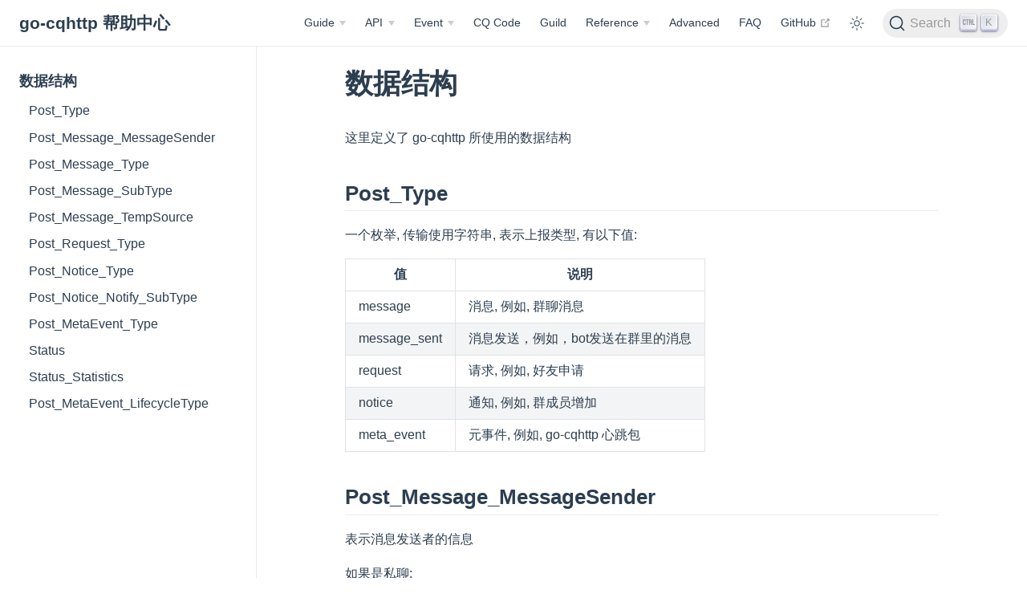

--- FILE ---
content_type: text/html; charset=utf-8
request_url: https://docs.go-cqhttp.org/reference/data_struct.html
body_size: 4909
content:
<!DOCTYPE html>
<html lang="zh-CN">
  <head>
    <meta charset="utf-8">
    <meta name="viewport" content="width=device-width,initial-scale=1">
    <meta name="generator" content="VuePress 2.0.0-beta.35">
    <style>
      :root {
        --c-bg: #fff;
      }
      html.dark {
        --c-bg: #22272e;
      }
      html, body {
        background-color: var(--c-bg);
      }
    </style>
    <script>
      const userMode = localStorage.getItem('vuepress-color-scheme');
			const systemDarkMode = window.matchMedia && window.matchMedia('(prefers-color-scheme: dark)').matches;
			if (userMode === 'dark' || (userMode !== 'light' && systemDarkMode)) {
				document.documentElement.classList.toggle('dark', true);
			}
    </script>
    <link rel="icon" href="https://user-images.githubusercontent.com/25968335/120111974-8abef880-c139-11eb-99cd-fa928348b198.png"><title>数据结构 | go-cqhttp 帮助中心</title><meta name="description" content="Onebot 的 golang 实现，轻量、原生跨平台">
    <link rel="modulepreload" href="/assets/app.d0fc6bdb.js"><link rel="modulepreload" href="/assets/data_struct.html.6293fa91.js"><link rel="modulepreload" href="/assets/data_struct.html.deae7989.js"><link rel="modulepreload" href="/assets/plugin-vue_export-helper.21dcd24c.js">
    <link rel="stylesheet" href="/assets/style.9b1e0be4.css">
  </head>
  <body>
    <div id="app"><!--[--><div class="theme-container"><!--[--><header ref_key="navbar" class="navbar"><div class="toggle-sidebar-button" title="toggle sidebar" aria-expanded="false" role="button" tabindex="0"><div class="icon" aria-hidden="true"><span></span><span></span><span></span></div></div><span><a href="/" class=""><!----><span class="site-name">go-cqhttp 帮助中心</span></a></span><div class="navbar-items-wrapper" style=""><!--[--><!--]--><nav class="navbar-items can-hide"><!--[--><div class="navbar-item"><div class="navbar-dropdown-wrapper"><button class="navbar-dropdown-title" type="button" aria-label="Guide"><span class="title">Guide</span><span class="arrow down"></span></button><button class="navbar-dropdown-title-mobile" type="button" aria-label="Guide"><span class="title">Guide</span><span class="right arrow"></span></button><!--[--><ul style="display:none;" class="navbar-dropdown"><!--[--><li class="navbar-dropdown-item"><a href="/guide/" class="" aria-label="简介"><!--[--><!--]--> 简介 <!--[--><!--]--></a></li><li class="navbar-dropdown-item"><a href="/guide/quick_start.html" class="" aria-label="开始"><!--[--><!--]--> 开始 <!--[--><!--]--></a></li><li class="navbar-dropdown-item"><a href="/guide/config.html" class="" aria-label="配置"><!--[--><!--]--> 配置 <!--[--><!--]--></a></li><li class="navbar-dropdown-item"><a href="/guide/eventfilter.html" class="" aria-label="事件过滤器"><!--[--><!--]--> 事件过滤器 <!--[--><!--]--></a></li><li class="navbar-dropdown-item"><a href="/guide/file.html" class="" aria-label="目录结构"><!--[--><!--]--> 目录结构 <!--[--><!--]--></a></li><li class="navbar-dropdown-item"><a href="/guide/achieve.html" class="" aria-label="实现"><!--[--><!--]--> 实现 <!--[--><!--]--></a></li><li class="navbar-dropdown-item"><a href="/guide/docker.html" class="" aria-label="使用Docker"><!--[--><!--]--> 使用Docker <!--[--><!--]--></a></li><!--]--></ul><!--]--></div></div><div class="navbar-item"><div class="navbar-dropdown-wrapper"><button class="navbar-dropdown-title" type="button" aria-label="API"><span class="title">API</span><span class="arrow down"></span></button><button class="navbar-dropdown-title-mobile" type="button" aria-label="API"><span class="title">API</span><span class="right arrow"></span></button><!--[--><ul style="display:none;" class="navbar-dropdown"><!--[--><li class="navbar-dropdown-item"><a href="/api/" class="" aria-label="API"><!--[--><!--]--> API <!--[--><!--]--></a></li><li class="navbar-dropdown-item"><a href="/api/guild.html" class="" aria-label="频道 API"><!--[--><!--]--> 频道 API <!--[--><!--]--></a></li><!--]--></ul><!--]--></div></div><div class="navbar-item"><div class="navbar-dropdown-wrapper"><button class="navbar-dropdown-title" type="button" aria-label="Event"><span class="title">Event</span><span class="arrow down"></span></button><button class="navbar-dropdown-title-mobile" type="button" aria-label="Event"><span class="title">Event</span><span class="right arrow"></span></button><!--[--><ul style="display:none;" class="navbar-dropdown"><!--[--><li class="navbar-dropdown-item"><a href="/event/" class="" aria-label="事件"><!--[--><!--]--> 事件 <!--[--><!--]--></a></li><li class="navbar-dropdown-item"><a href="/event/guild.html" class="" aria-label="频道事件"><!--[--><!--]--> 频道事件 <!--[--><!--]--></a></li><!--]--></ul><!--]--></div></div><div class="navbar-item"><a href="/cqcode/" class="" aria-label="CQ Code"><!--[--><!--]--> CQ Code <!--[--><!--]--></a></div><div class="navbar-item"><a href="/guild/" class="" aria-label="Guild"><!--[--><!--]--> Guild <!--[--><!--]--></a></div><div class="navbar-item"><div class="navbar-dropdown-wrapper"><button class="navbar-dropdown-title" type="button" aria-label="Reference"><span class="title">Reference</span><span class="arrow down"></span></button><button class="navbar-dropdown-title-mobile" type="button" aria-label="Reference"><span class="title">Reference</span><span class="right arrow"></span></button><!--[--><ul style="display:none;" class="navbar-dropdown"><!--[--><li class="navbar-dropdown-item"><a href="/reference/" class="router-link-active" aria-label="参考"><!--[--><!--]--> 参考 <!--[--><!--]--></a></li><li class="navbar-dropdown-item"><a aria-current="page" href="/reference/data_struct.html" class="router-link-active router-link-exact-active router-link-active" aria-label="数据结构"><!--[--><!--]--> 数据结构 <!--[--><!--]--></a></li><!--]--></ul><!--]--></div></div><div class="navbar-item"><a href="/advanced/" class="" aria-label="Advanced"><!--[--><!--]--> Advanced <!--[--><!--]--></a></div><div class="navbar-item"><a href="/faq/" class="" aria-label="FAQ"><!--[--><!--]--> FAQ <!--[--><!--]--></a></div><div class="navbar-item"><a class="external-link" href="https://github.com/Mrs4s/go-cqhttp" rel="noopener noreferrer" target="_blank" aria-label="GitHub"><!--[--><!--]--> GitHub <span><svg class="external-link-icon" xmlns="http://www.w3.org/2000/svg" aria-hidden="true" focusable="false" x="0px" y="0px" viewbox="0 0 100 100" width="15" height="15"><path fill="currentColor" d="M18.8,85.1h56l0,0c2.2,0,4-1.8,4-4v-32h-8v28h-48v-48h28v-8h-32l0,0c-2.2,0-4,1.8-4,4v56C14.8,83.3,16.6,85.1,18.8,85.1z"></path><polygon fill="currentColor" points="45.7,48.7 51.3,54.3 77.2,28.5 77.2,37.2 85.2,37.2 85.2,14.9 62.8,14.9 62.8,22.9 71.5,22.9"></polygon></svg><span class="external-link-icon-sr-only">open in new window</span></span><!--[--><!--]--></a></div><!--]--></nav><!--[--><!--]--><button class="toggle-dark-button" title="toggle dark mode"><svg style="" class="icon" focusable="false" viewBox="0 0 32 32"><path d="M16 12.005a4 4 0 1 1-4 4a4.005 4.005 0 0 1 4-4m0-2a6 6 0 1 0 6 6a6 6 0 0 0-6-6z" fill="currentColor"></path><path d="M5.394 6.813l1.414-1.415l3.506 3.506L8.9 10.318z" fill="currentColor"></path><path d="M2 15.005h5v2H2z" fill="currentColor"></path><path d="M5.394 25.197L8.9 21.691l1.414 1.415l-3.506 3.505z" fill="currentColor"></path><path d="M15 25.005h2v5h-2z" fill="currentColor"></path><path d="M21.687 23.106l1.414-1.415l3.506 3.506l-1.414 1.414z" fill="currentColor"></path><path d="M25 15.005h5v2h-5z" fill="currentColor"></path><path d="M21.687 8.904l3.506-3.506l1.414 1.415l-3.506 3.505z" fill="currentColor"></path><path d="M15 2.005h2v5h-2z" fill="currentColor"></path></svg><svg style="display:none;" class="icon" focusable="false" viewBox="0 0 32 32"><path d="M13.502 5.414a15.075 15.075 0 0 0 11.594 18.194a11.113 11.113 0 0 1-7.975 3.39c-.138 0-.278.005-.418 0a11.094 11.094 0 0 1-3.2-21.584M14.98 3a1.002 1.002 0 0 0-.175.016a13.096 13.096 0 0 0 1.825 25.981c.164.006.328 0 .49 0a13.072 13.072 0 0 0 10.703-5.555a1.01 1.01 0 0 0-.783-1.565A13.08 13.08 0 0 1 15.89 4.38A1.015 1.015 0 0 0 14.98 3z" fill="currentColor"></path></svg></button><div id="docsearch-container"></div></div></header><!--]--><div class="sidebar-mask"></div><!--[--><aside class="sidebar"><nav class="navbar-items"><!--[--><div class="navbar-item"><div class="navbar-dropdown-wrapper"><button class="navbar-dropdown-title" type="button" aria-label="Guide"><span class="title">Guide</span><span class="arrow down"></span></button><button class="navbar-dropdown-title-mobile" type="button" aria-label="Guide"><span class="title">Guide</span><span class="right arrow"></span></button><!--[--><ul style="display:none;" class="navbar-dropdown"><!--[--><li class="navbar-dropdown-item"><a href="/guide/" class="" aria-label="简介"><!--[--><!--]--> 简介 <!--[--><!--]--></a></li><li class="navbar-dropdown-item"><a href="/guide/quick_start.html" class="" aria-label="开始"><!--[--><!--]--> 开始 <!--[--><!--]--></a></li><li class="navbar-dropdown-item"><a href="/guide/config.html" class="" aria-label="配置"><!--[--><!--]--> 配置 <!--[--><!--]--></a></li><li class="navbar-dropdown-item"><a href="/guide/eventfilter.html" class="" aria-label="事件过滤器"><!--[--><!--]--> 事件过滤器 <!--[--><!--]--></a></li><li class="navbar-dropdown-item"><a href="/guide/file.html" class="" aria-label="目录结构"><!--[--><!--]--> 目录结构 <!--[--><!--]--></a></li><li class="navbar-dropdown-item"><a href="/guide/achieve.html" class="" aria-label="实现"><!--[--><!--]--> 实现 <!--[--><!--]--></a></li><li class="navbar-dropdown-item"><a href="/guide/docker.html" class="" aria-label="使用Docker"><!--[--><!--]--> 使用Docker <!--[--><!--]--></a></li><!--]--></ul><!--]--></div></div><div class="navbar-item"><div class="navbar-dropdown-wrapper"><button class="navbar-dropdown-title" type="button" aria-label="API"><span class="title">API</span><span class="arrow down"></span></button><button class="navbar-dropdown-title-mobile" type="button" aria-label="API"><span class="title">API</span><span class="right arrow"></span></button><!--[--><ul style="display:none;" class="navbar-dropdown"><!--[--><li class="navbar-dropdown-item"><a href="/api/" class="" aria-label="API"><!--[--><!--]--> API <!--[--><!--]--></a></li><li class="navbar-dropdown-item"><a href="/api/guild.html" class="" aria-label="频道 API"><!--[--><!--]--> 频道 API <!--[--><!--]--></a></li><!--]--></ul><!--]--></div></div><div class="navbar-item"><div class="navbar-dropdown-wrapper"><button class="navbar-dropdown-title" type="button" aria-label="Event"><span class="title">Event</span><span class="arrow down"></span></button><button class="navbar-dropdown-title-mobile" type="button" aria-label="Event"><span class="title">Event</span><span class="right arrow"></span></button><!--[--><ul style="display:none;" class="navbar-dropdown"><!--[--><li class="navbar-dropdown-item"><a href="/event/" class="" aria-label="事件"><!--[--><!--]--> 事件 <!--[--><!--]--></a></li><li class="navbar-dropdown-item"><a href="/event/guild.html" class="" aria-label="频道事件"><!--[--><!--]--> 频道事件 <!--[--><!--]--></a></li><!--]--></ul><!--]--></div></div><div class="navbar-item"><a href="/cqcode/" class="" aria-label="CQ Code"><!--[--><!--]--> CQ Code <!--[--><!--]--></a></div><div class="navbar-item"><a href="/guild/" class="" aria-label="Guild"><!--[--><!--]--> Guild <!--[--><!--]--></a></div><div class="navbar-item"><div class="navbar-dropdown-wrapper"><button class="navbar-dropdown-title" type="button" aria-label="Reference"><span class="title">Reference</span><span class="arrow down"></span></button><button class="navbar-dropdown-title-mobile" type="button" aria-label="Reference"><span class="title">Reference</span><span class="right arrow"></span></button><!--[--><ul style="display:none;" class="navbar-dropdown"><!--[--><li class="navbar-dropdown-item"><a href="/reference/" class="router-link-active" aria-label="参考"><!--[--><!--]--> 参考 <!--[--><!--]--></a></li><li class="navbar-dropdown-item"><a aria-current="page" href="/reference/data_struct.html" class="router-link-active router-link-exact-active router-link-active" aria-label="数据结构"><!--[--><!--]--> 数据结构 <!--[--><!--]--></a></li><!--]--></ul><!--]--></div></div><div class="navbar-item"><a href="/advanced/" class="" aria-label="Advanced"><!--[--><!--]--> Advanced <!--[--><!--]--></a></div><div class="navbar-item"><a href="/faq/" class="" aria-label="FAQ"><!--[--><!--]--> FAQ <!--[--><!--]--></a></div><div class="navbar-item"><a class="external-link" href="https://github.com/Mrs4s/go-cqhttp" rel="noopener noreferrer" target="_blank" aria-label="GitHub"><!--[--><!--]--> GitHub <span><svg class="external-link-icon" xmlns="http://www.w3.org/2000/svg" aria-hidden="true" focusable="false" x="0px" y="0px" viewbox="0 0 100 100" width="15" height="15"><path fill="currentColor" d="M18.8,85.1h56l0,0c2.2,0,4-1.8,4-4v-32h-8v28h-48v-48h28v-8h-32l0,0c-2.2,0-4,1.8-4,4v56C14.8,83.3,16.6,85.1,18.8,85.1z"></path><polygon fill="currentColor" points="45.7,48.7 51.3,54.3 77.2,28.5 77.2,37.2 85.2,37.2 85.2,14.9 62.8,14.9 62.8,22.9 71.5,22.9"></polygon></svg><span class="external-link-icon-sr-only">open in new window</span></span><!--[--><!--]--></a></div><!--]--></nav><!--[--><!--]--><ul class="sidebar-items"><!--[--><li><p tabindex="0" class="sidebar-item sidebar-heading">数据结构 <!----></p><!--[--><ul style="" class="sidebar-item-children"><!--[--><li><a aria-current="page" href="/reference/data_struct.html#post-type" class="router-link-active router-link-exact-active sidebar-item" aria-label="Post_Type"><!--[--><!--]--> Post_Type <!--[--><!--]--></a><!----></li><li><a aria-current="page" href="/reference/data_struct.html#post-message-messagesender" class="router-link-active router-link-exact-active sidebar-item" aria-label="Post_Message_MessageSender"><!--[--><!--]--> Post_Message_MessageSender <!--[--><!--]--></a><!----></li><li><a aria-current="page" href="/reference/data_struct.html#post-message-type" class="router-link-active router-link-exact-active sidebar-item" aria-label="Post_Message_Type"><!--[--><!--]--> Post_Message_Type <!--[--><!--]--></a><!----></li><li><a aria-current="page" href="/reference/data_struct.html#post-message-subtype" class="router-link-active router-link-exact-active sidebar-item" aria-label="Post_Message_SubType"><!--[--><!--]--> Post_Message_SubType <!--[--><!--]--></a><!----></li><li><a aria-current="page" href="/reference/data_struct.html#post-message-tempsource" class="router-link-active router-link-exact-active sidebar-item" aria-label="Post_Message_TempSource"><!--[--><!--]--> Post_Message_TempSource <!--[--><!--]--></a><!----></li><li><a aria-current="page" href="/reference/data_struct.html#post-request-type" class="router-link-active router-link-exact-active sidebar-item" aria-label="Post_Request_Type"><!--[--><!--]--> Post_Request_Type <!--[--><!--]--></a><!----></li><li><a aria-current="page" href="/reference/data_struct.html#post-notice-type" class="router-link-active router-link-exact-active sidebar-item" aria-label="Post_Notice_Type"><!--[--><!--]--> Post_Notice_Type <!--[--><!--]--></a><!----></li><li><a aria-current="page" href="/reference/data_struct.html#post-notice-notify-subtype" class="router-link-active router-link-exact-active sidebar-item" aria-label="Post_Notice_Notify_SubType"><!--[--><!--]--> Post_Notice_Notify_SubType <!--[--><!--]--></a><!----></li><li><a aria-current="page" href="/reference/data_struct.html#post-metaevent-type" class="router-link-active router-link-exact-active sidebar-item" aria-label="Post_MetaEvent_Type"><!--[--><!--]--> Post_MetaEvent_Type <!--[--><!--]--></a><!----></li><li><a aria-current="page" href="/reference/data_struct.html#status" class="router-link-active router-link-exact-active sidebar-item" aria-label="Status"><!--[--><!--]--> Status <!--[--><!--]--></a><!----></li><li><a aria-current="page" href="/reference/data_struct.html#status-statistics" class="router-link-active router-link-exact-active sidebar-item" aria-label="Status_Statistics"><!--[--><!--]--> Status_Statistics <!--[--><!--]--></a><!----></li><li><a aria-current="page" href="/reference/data_struct.html#post-metaevent-lifecycletype" class="router-link-active router-link-exact-active sidebar-item" aria-label="Post_MetaEvent_LifecycleType"><!--[--><!--]--> Post_MetaEvent_LifecycleType <!--[--><!--]--></a><!----></li><!--]--></ul><!--]--></li><!--]--></ul><!--[--><!--]--></aside><!--]--><!--[--><main class="page"><!--[--><!--]--><div class="theme-default-content"><!--[--><h1 id="数据结构" tabindex="-1"><a class="header-anchor" href="#数据结构" aria-hidden="true">#</a> 数据结构</h1><p>这里定义了 go-cqhttp 所使用的数据结构</p><h2 id="post-type" tabindex="-1"><a class="header-anchor" href="#post-type" aria-hidden="true">#</a> Post_Type</h2><p>一个枚举, 传输使用字符串, 表示上报类型, 有以下值:</p><table><thead><tr><th>值</th><th>说明</th></tr></thead><tbody><tr><td>message</td><td>消息, 例如, 群聊消息</td></tr><tr><td>message_sent</td><td>消息发送，例如，bot发送在群里的消息</td></tr><tr><td>request</td><td>请求, 例如, 好友申请</td></tr><tr><td>notice</td><td>通知, 例如, 群成员增加</td></tr><tr><td>meta_event</td><td>元事件, 例如, go-cqhttp 心跳包</td></tr></tbody></table><h2 id="post-message-messagesender" tabindex="-1"><a class="header-anchor" href="#post-message-messagesender" aria-hidden="true">#</a> Post_Message_MessageSender</h2><p>表示消息发送者的信息</p><p>如果是私聊:</p><table><thead><tr><th>字段名</th><th>数据类型</th><th>说明</th></tr></thead><tbody><tr><td>* <code>user_id</code></td><td>int64</td><td>发送者 QQ 号</td></tr><tr><td>* <code>nickname</code></td><td>string</td><td>昵称</td></tr><tr><td>* <code>sex</code></td><td>string</td><td>性别, <code>male</code> 或 <code>female</code> 或 <code>unknown</code></td></tr><tr><td>* <code>age</code></td><td>int32</td><td>年龄</td></tr></tbody></table><p>当私聊类型为群临时会话时的额外字段:</p><table><thead><tr><th>字段名</th><th>数据类型</th><th>说明</th></tr></thead><tbody><tr><td><code>group_id</code></td><td>int64</td><td>临时群消息来源群号</td></tr></tbody></table><p>如果是群聊:</p><table><thead><tr><th>字段名</th><th>数据类型</th><th>说明</th></tr></thead><tbody><tr><td>* <code>user_id</code></td><td>int64</td><td>发送者 QQ 号</td></tr><tr><td>* <code>nickname</code></td><td>string</td><td>昵称</td></tr><tr><td>* <code>sex</code></td><td>string</td><td>性别, <code>male</code> 或 <code>female</code> 或 <code>unknown</code></td></tr><tr><td>* <code>age</code></td><td>int32</td><td>年龄</td></tr><tr><td><code>card</code></td><td>string</td><td>群名片／备注</td></tr><tr><td><code>area</code></td><td>string</td><td>地区</td></tr><tr><td><code>level</code></td><td>string</td><td>成员等级</td></tr><tr><td><code>role</code></td><td>string</td><td>角色, <code>owner</code> 或 <code>admin</code> 或 <code>member</code></td></tr><tr><td><code>title</code></td><td>string</td><td>专属头衔</td></tr></tbody></table><blockquote><p>该消息在 &quot;message&quot; 上报中被使用</p></blockquote><h2 id="post-message-type" tabindex="-1"><a class="header-anchor" href="#post-message-type" aria-hidden="true">#</a> Post_Message_Type</h2><p>一个枚举, 传输使用字符串, 表示消息类型.</p><table><thead><tr><th>值</th><th>说明</th></tr></thead><tbody><tr><td>private</td><td>私聊消息</td></tr><tr><td>group</td><td>群消息</td></tr></tbody></table><h2 id="post-message-subtype" tabindex="-1"><a class="header-anchor" href="#post-message-subtype" aria-hidden="true">#</a> Post_Message_SubType</h2><p>一个枚举, 传输使用字符串, 表示消息子类型.</p><table><thead><tr><th>值</th><th>说明</th></tr></thead><tbody><tr><td>friend</td><td>好友</td></tr><tr><td>normal</td><td>群聊</td></tr><tr><td>anonymous</td><td>匿名</td></tr><tr><td>group_self</td><td>群中自身发送</td></tr><tr><td>group</td><td>群临时会话</td></tr><tr><td>notice</td><td>系统提示</td></tr></tbody></table><h2 id="post-message-tempsource" tabindex="-1"><a class="header-anchor" href="#post-message-tempsource" aria-hidden="true">#</a> Post_Message_TempSource</h2><p>一个枚举, 传输使用 int32, 有以下值:</p><table><thead><tr><th>类型</th><th>来源</th></tr></thead><tbody><tr><td>0</td><td>群聊</td></tr><tr><td>1</td><td>QQ咨询</td></tr><tr><td>2</td><td>查找</td></tr><tr><td>3</td><td>QQ电影</td></tr><tr><td>4</td><td>热聊</td></tr><tr><td>6</td><td>验证消息</td></tr><tr><td>7</td><td>多人聊天</td></tr><tr><td>8</td><td>约会</td></tr><tr><td>9</td><td>通讯录</td></tr></tbody></table><h2 id="post-request-type" tabindex="-1"><a class="header-anchor" href="#post-request-type" aria-hidden="true">#</a> Post_Request_Type</h2><p>一个枚举, 传输使用字符串, 表示请求类型.</p><table><thead><tr><th>值</th><th>说明</th></tr></thead><tbody><tr><td>friend</td><td>好友请求</td></tr><tr><td>group</td><td>群请求</td></tr></tbody></table><h2 id="post-notice-type" tabindex="-1"><a class="header-anchor" href="#post-notice-type" aria-hidden="true">#</a> Post_Notice_Type</h2><p>一个枚举, 传输使用字符串, 表示通知类型.</p><table><thead><tr><th>值</th><th>说明</th></tr></thead><tbody><tr><td>group_upload</td><td>群文件上传</td></tr><tr><td>group_admin</td><td>群管理员变更</td></tr><tr><td>group_decrease</td><td>群成员减少</td></tr><tr><td>group_increase</td><td>群成员增加</td></tr><tr><td>group_ban</td><td>群成员禁言</td></tr><tr><td>friend_add</td><td>好友添加</td></tr><tr><td>group_recall</td><td>群消息撤回</td></tr><tr><td>friend_recall</td><td>好友消息撤回</td></tr><tr><td>group_card</td><td>群名片变更</td></tr><tr><td>offline_file</td><td>离线文件上传</td></tr><tr><td>client_status</td><td>客户端状态变更</td></tr><tr><td>essence</td><td>精华消息</td></tr><tr><td>notify</td><td>系统通知</td></tr></tbody></table><h2 id="post-notice-notify-subtype" tabindex="-1"><a class="header-anchor" href="#post-notice-notify-subtype" aria-hidden="true">#</a> Post_Notice_Notify_SubType</h2><p>一个枚举, 传输使用字符串, 表示系统通知的子类型</p><table><thead><tr><th>值</th><th>说明</th></tr></thead><tbody><tr><td>honor</td><td>群荣誉变更</td></tr><tr><td>poke</td><td>戳一戳</td></tr><tr><td>lucky_king</td><td>群红包幸运王</td></tr><tr><td>title</td><td>群成员头衔变更</td></tr></tbody></table><h2 id="post-metaevent-type" tabindex="-1"><a class="header-anchor" href="#post-metaevent-type" aria-hidden="true">#</a> Post_MetaEvent_Type</h2><p>一个枚举, 传输使用字符串, 表示元事件类型.</p><table><thead><tr><th>值</th><th>说明</th></tr></thead><tbody><tr><td>lifecycle</td><td>生命周期</td></tr><tr><td>heartbeat</td><td>心跳包</td></tr></tbody></table><h2 id="status" tabindex="-1"><a class="header-anchor" href="#status" aria-hidden="true">#</a> Status</h2><p>一个数据结构, 在 <code>心跳包</code> 上报中作为成员使用</p><table><thead><tr><th>字段名</th><th>数据类型</th><th>说明</th></tr></thead><tbody><tr><td><code>app_initialized</code></td><td>bool</td><td>程序是否初始化完毕</td></tr><tr><td><code>app_enabled</code></td><td>bool</td><td>程序是否可用</td></tr><tr><td><code>plugins_good</code></td><td>bool</td><td>插件正常(可能为 null)</td></tr><tr><td><code>app_good</code></td><td>bool</td><td>程序正常</td></tr><tr><td><code>online</code></td><td>bool</td><td>是否在线</td></tr><tr><td><code>stat</code></td><td>Status_Statistics</td><td>统计信息</td></tr></tbody></table><h2 id="status-statistics" tabindex="-1"><a class="header-anchor" href="#status-statistics" aria-hidden="true">#</a> Status_Statistics</h2><p>一个数据结构, 是 <code>心跳包</code> 的 <code>status</code> 字段的 <code>stat</code> 字段</p><table><thead><tr><th>字段名</th><th>数据类型</th><th>说明</th></tr></thead><tbody><tr><td><code>packet_received</code></td><td>uint64</td><td>收包数</td></tr><tr><td><code>packet_sent</code></td><td>uint64</td><td>发包数</td></tr><tr><td><code>packet_lost</code></td><td>uint64</td><td>丢包数</td></tr><tr><td><code>message_received</code></td><td>uint64</td><td>消息接收数</td></tr><tr><td><code>message_sent</code></td><td>uint64</td><td>消息发送数</td></tr><tr><td><code>disconnect_times</code></td><td>uint32</td><td>连接断开次数</td></tr><tr><td><code>lost_times</code></td><td>uint32</td><td>连接丢失次数</td></tr><tr><td><code>last_message_time</code></td><td>int64</td><td>最后一次消息时间</td></tr></tbody></table><h2 id="post-metaevent-lifecycletype" tabindex="-1"><a class="header-anchor" href="#post-metaevent-lifecycletype" aria-hidden="true">#</a> Post_MetaEvent_LifecycleType</h2><p>一个枚举, 传输使用字符串, 表示生命周期上报的子类型</p><table><thead><tr><th>值</th><th>说明</th></tr></thead><tbody><tr><td><code>enable</code></td><td>启用</td></tr><tr><td><code>disable</code></td><td>禁用</td></tr><tr><td><code>connect</code></td><td>连接</td></tr></tbody></table><!--]--></div><footer class="page-meta"><div class="meta-item edit-link"><a class="external-link meta-item-label" href="https://github.com/ishkong/go-cqhttp-docs/edit/main/docs/reference/data_struct.md" rel="noopener noreferrer" target="_blank" aria-label="编辑此页"><!--[--><!--]--> 编辑此页 <span><svg class="external-link-icon" xmlns="http://www.w3.org/2000/svg" aria-hidden="true" focusable="false" x="0px" y="0px" viewbox="0 0 100 100" width="15" height="15"><path fill="currentColor" d="M18.8,85.1h56l0,0c2.2,0,4-1.8,4-4v-32h-8v28h-48v-48h28v-8h-32l0,0c-2.2,0-4,1.8-4,4v56C14.8,83.3,16.6,85.1,18.8,85.1z"></path><polygon fill="currentColor" points="45.7,48.7 51.3,54.3 77.2,28.5 77.2,37.2 85.2,37.2 85.2,14.9 62.8,14.9 62.8,22.9 71.5,22.9"></polygon></svg><span class="external-link-icon-sr-only">open in new window</span></span><!--[--><!--]--></a></div><div class="meta-item last-updated"><span class="meta-item-label">上一次编辑: </span><!----></div><div class="meta-item contributors"><span class="meta-item-label">Contributors: </span><span class="meta-item-info"><!--[--><!--[--><span class="contributor" title="email: Saplonily@outlook.com">Saplonily</span><!--[-->, <!--]--><!--]--><!--[--><span class="contributor" title="email: slimenull@outlook.com">SlimeNull</span><!--[-->, <!--]--><!--]--><!--[--><span class="contributor" title="email: 104408348+Cassy-Lee@users.noreply.github.com">Cassy-Lee</span><!--[-->, <!--]--><!--]--><!--[--><span class="contributor" title="email: 127860015+GCPanic@users.noreply.github.com">GCPanic</span><!--[-->, <!--]--><!--]--><!--[--><span class="contributor" title="email: liaocfe@gmail.com">RyaoChengfeng</span><!--[-->, <!--]--><!--]--><!--[--><span class="contributor" title="email: admin@jyunko.cn">简律纯</span><!----><!--]--><!--]--></span></div></footer><!----><!--[--><!--]--></main><!--]--></div><!----><!----><!--]--></div>
    <script type="module" src="/assets/app.d0fc6bdb.js" defer></script>
  <script defer src="https://static.cloudflareinsights.com/beacon.min.js/vcd15cbe7772f49c399c6a5babf22c1241717689176015" integrity="sha512-ZpsOmlRQV6y907TI0dKBHq9Md29nnaEIPlkf84rnaERnq6zvWvPUqr2ft8M1aS28oN72PdrCzSjY4U6VaAw1EQ==" data-cf-beacon='{"version":"2024.11.0","token":"c432d36730bb43389bf3b5f9b8e3c9ad","r":1,"server_timing":{"name":{"cfCacheStatus":true,"cfEdge":true,"cfExtPri":true,"cfL4":true,"cfOrigin":true,"cfSpeedBrain":true},"location_startswith":null}}' crossorigin="anonymous"></script>
</body>
</html>


--- FILE ---
content_type: application/javascript; charset=utf-8
request_url: https://docs.go-cqhttp.org/assets/index.0e8935cb.js
body_size: 16
content:
var v=function(){return Boolean(window.location.hostname==="localhost"||window.location.hostname==="[::1]"||window.location.hostname.match(/^127(?:\.(?:25[0-5]|2[0-4][0-9]|[01]?[0-9][0-9]?)){3}$/))},c;typeof window!="undefined"&&(typeof Promise!="undefined"?c=new Promise(function(t){return window.addEventListener("load",t)}):c={then:function(t){return window.addEventListener("load",t)}});function s(t,n){n===void 0&&(n={});var i=n.registrationOptions;i===void 0&&(i={}),delete n.registrationOptions;var e=function(r){for(var f=[],a=arguments.length-1;a-- >0;)f[a]=arguments[a+1];n&&n[r]&&n[r].apply(n,f)};"serviceWorker"in navigator&&c.then(function(){v()?(l(t,e,i),navigator.serviceWorker.ready.then(function(r){e("ready",r)}).catch(function(r){return o(e,r)})):(u(t,e,i),navigator.serviceWorker.ready.then(function(r){e("ready",r)}).catch(function(r){return o(e,r)}))})}function o(t,n){navigator.onLine||t("offline"),t("error",n)}function u(t,n,i){navigator.serviceWorker.register(t,i).then(function(e){if(n("registered",e),e.waiting){n("updated",e);return}e.onupdatefound=function(){n("updatefound",e);var r=e.installing;r.onstatechange=function(){r.state==="installed"&&(navigator.serviceWorker.controller?n("updated",e):n("cached",e))}}}).catch(function(e){return o(n,e)})}function l(t,n,i){fetch(t).then(function(e){e.status===404?(n("error",new Error("Service worker not found at "+t)),d()):e.headers.get("content-type").indexOf("javascript")===-1?(n("error",new Error("Expected "+t+" to have javascript content-type, but received "+e.headers.get("content-type"))),d()):u(t,n,i)}).catch(function(e){return o(n,e)})}function d(){"serviceWorker"in navigator&&navigator.serviceWorker.ready.then(function(t){t.unregister()}).catch(function(t){return o(emit,t)})}export{s as register,d as unregister};


--- FILE ---
content_type: application/javascript; charset=utf-8
request_url: https://docs.go-cqhttp.org/assets/data_struct.html.6293fa91.js
body_size: -169
content:
const e={key:"v-c4895de8",path:"/reference/data_struct.html",title:"\u6570\u636E\u7ED3\u6784",lang:"zh-CN",frontmatter:{},excerpt:"",headers:[{level:2,title:"Post_Type",slug:"post-type",children:[]},{level:2,title:"Post_Message_MessageSender",slug:"post-message-messagesender",children:[]},{level:2,title:"Post_Message_Type",slug:"post-message-type",children:[]},{level:2,title:"Post_Message_SubType",slug:"post-message-subtype",children:[]},{level:2,title:"Post_Message_TempSource",slug:"post-message-tempsource",children:[]},{level:2,title:"Post_Request_Type",slug:"post-request-type",children:[]},{level:2,title:"Post_Notice_Type",slug:"post-notice-type",children:[]},{level:2,title:"Post_Notice_Notify_SubType",slug:"post-notice-notify-subtype",children:[]},{level:2,title:"Post_MetaEvent_Type",slug:"post-metaevent-type",children:[]},{level:2,title:"Status",slug:"status",children:[]},{level:2,title:"Status_Statistics",slug:"status-statistics",children:[]},{level:2,title:"Post_MetaEvent_LifecycleType",slug:"post-metaevent-lifecycletype",children:[]}],git:{updatedTime:168785069e4,contributors:[{name:"Saplonily",email:"Saplonily@outlook.com",commits:2},{name:"SlimeNull",email:"slimenull@outlook.com",commits:2},{name:"Cassy-Lee",email:"104408348+Cassy-Lee@users.noreply.github.com",commits:1},{name:"GCPanic",email:"127860015+GCPanic@users.noreply.github.com",commits:1},{name:"RyaoChengfeng",email:"liaocfe@gmail.com",commits:1},{name:"\u7B80\u5F8B\u7EAF",email:"admin@jyunko.cn",commits:1}]},filePathRelative:"reference/data_struct.md"};export{e as data};


--- FILE ---
content_type: application/javascript; charset=utf-8
request_url: https://docs.go-cqhttp.org/assets/Layout.caf74c47.js
body_size: 5696
content:
var Be=Object.defineProperty,Me=Object.defineProperties;var De=Object.getOwnPropertyDescriptors;var de=Object.getOwnPropertySymbols;var Ne=Object.prototype.hasOwnProperty,Ee=Object.prototype.propertyIsEnumerable;var ve=(l,t,e)=>t in l?Be(l,t,{enumerable:!0,configurable:!0,writable:!0,value:e}):l[t]=e,X=(l,t)=>{for(var e in t||(t={}))Ne.call(t,e)&&ve(l,e,t[e]);if(de)for(var e of de(t))Ee.call(t,e)&&ve(l,e,t[e]);return l},Y=(l,t)=>Me(l,De(t));import{r as R,o as a,c,b as $,f as x,i as I,j as p,k as _e,h as n,F as D,l as A,m as w,a as g,t as T,n as G,p as J,q as C,w as B,s as pe,v as y,d as U,x as q,y as Ie,z as Pe,A as Re,B as Q,C as Z,D as V,E as fe,G as me,H as P,u as be,g as M,T as ge,I as O,J as Ae,K as j,L as K,M as He,N as Oe,O as ee,P as ke,Q as $e,e as ze,R as Le,S as Fe,U as W,V as te,W as We,X as Ue,Y as Ve,Z as je}from"./app.d0fc6bdb.js";import{_ as Ke}from"./plugin-vue_export-helper.21dcd24c.js";const Ge={},qe={class:"theme-default-content custom"};function Xe(l,t){const e=R("Content");return a(),c("div",qe,[$(e)])}var Ye=Ke(Ge,[["render",Xe]]);const Je={key:0,class:"features"},Qe=x({setup(l){const t=I(),e=p(()=>_e(t.value.features)?t.value.features:[]);return(i,r)=>n(e).length?(a(),c("div",Je,[(a(!0),c(D,null,A(n(e),_=>(a(),c("div",{key:_.title,class:"feature"},[g("h2",null,T(_.title),1),g("p",null,T(_.details),1)]))),128))])):w("",!0)}}),Ze=["innerHTML"],et=["textContent"],tt=x({setup(l){const t=I(),e=p(()=>t.value.footer),i=p(()=>t.value.footerHtml);return(r,_)=>n(e)?(a(),c(D,{key:0},[n(i)?(a(),c("div",{key:0,class:"footer",innerHTML:n(e)},null,8,Ze)):(a(),c("div",{key:1,class:"footer",textContent:T(n(e))},null,8,et))],64)):w("",!0)}}),nt=["href","rel","target","aria-label"],at=x({inheritAttrs:!1}),E=x(Y(X({},at),{props:{item:{type:Object,required:!0}},setup(l){const t=l,e=G(),i=Re(),{item:r}=J(t),_=p(()=>q(r.value.link)),f=p(()=>Ie(r.value.link)||Pe(r.value.link)),h=p(()=>{if(!f.value){if(r.value.target)return r.value.target;if(_.value)return"_blank"}}),s=p(()=>h.value==="_blank"),o=p(()=>!_.value&&!f.value&&!s.value),u=p(()=>{if(!f.value){if(r.value.rel)return r.value.rel;if(s.value)return"noopener noreferrer"}}),d=p(()=>r.value.ariaLabel||r.value.text),v=p(()=>{const L=Object.keys(i.value.locales);return L.length?!L.some(m=>m===r.value.link):r.value.link!=="/"}),b=p(()=>v.value?e.path.startsWith(r.value.link):!1),k=p(()=>o.value?r.value.activeMatch?new RegExp(r.value.activeMatch).test(e.path):b.value:!1);return(L,m)=>{const S=R("RouterLink"),N=R("ExternalLinkIcon");return n(o)?(a(),C(S,pe({key:0,class:{"router-link-active":n(k)},to:n(r).link,"aria-label":n(d)},L.$attrs),{default:B(()=>[y(L.$slots,"before"),U(" "+T(n(r).text)+" ",1),y(L.$slots,"after")]),_:3},16,["class","to","aria-label"])):(a(),c("a",pe({key:1,class:"external-link",href:n(r).link,rel:n(u),target:n(h),"aria-label":n(d)},L.$attrs),[y(L.$slots,"before"),U(" "+T(n(r).text)+" ",1),n(s)?(a(),C(N,{key:0})):w("",!0),y(L.$slots,"after")],16,nt))}}})),st={class:"hero"},rt={key:0,id:"main-title"},ot={key:1,class:"description"},lt={key:2,class:"actions"},ut=x({setup(l){const t=I(),e=Q(),i=Z(),r=p(()=>i.value&&t.value.heroImageDark!==void 0?t.value.heroImageDark:t.value.heroImage),_=p(()=>t.value.heroText===null?null:t.value.heroText||e.value.title||"Hello"),f=p(()=>t.value.heroAlt||_.value||"hero"),h=p(()=>t.value.tagline===null?null:t.value.tagline||e.value.description||"Welcome to your VuePress site"),s=p(()=>_e(t.value.actions)?t.value.actions.map(({text:u,link:d,type:v="primary"})=>({text:u,link:d,type:v})):[]),o=()=>{if(!r.value)return null;const u=V("img",{src:fe(r.value),alt:f.value});return t.value.heroImageDark===void 0?u:V(me,u)};return(u,d)=>(a(),c("header",st,[$(o),n(_)?(a(),c("h1",rt,T(n(_)),1)):w("",!0),n(h)?(a(),c("p",ot,T(n(h)),1)):w("",!0),n(s).length?(a(),c("p",lt,[(a(!0),c(D,null,A(n(s),v=>(a(),C(E,{key:v.text,class:P(["action-button",[v.type]]),item:v},null,8,["class","item"]))),128))])):w("",!0)]))}}),it={class:"home"},ct=x({setup(l){return(t,e)=>(a(),c("main",it,[$(ut),$(Qe),$(Ye),$(tt)]))}}),dt=x({setup(l){const t=be(),e=Q(),i=M(),r=Z(),_=p(()=>i.value.home||t.value),f=p(()=>e.value.title),h=p(()=>r.value&&i.value.logoDark!==void 0?i.value.logoDark:i.value.logo),s=()=>{if(!h.value)return null;const o=V("img",{class:"logo",src:fe(h.value),alt:f.value});return i.value.logoDark===void 0?o:V(me,o)};return(o,u)=>{const d=R("RouterLink");return a(),C(d,{to:n(_)},{default:B(()=>[$(s),n(f)?(a(),c("span",{key:0,class:P(["site-name",{"can-hide":n(h)}])},T(n(f)),3)):w("",!0)]),_:1},8,["to"])}}}),ye=x({setup(l){const t=i=>{i.style.height=i.scrollHeight+"px"},e=i=>{i.style.height=""};return(i,r)=>(a(),C(ge,{name:"dropdown",onEnter:t,onAfterEnter:e,onBeforeLeave:t},{default:B(()=>[y(i.$slots,"default")]),_:3}))}}),vt=["aria-label"],pt={class:"title"},ht=g("span",{class:"arrow down"},null,-1),_t=["aria-label"],ft={class:"title"},mt={class:"navbar-dropdown"},bt={class:"navbar-dropdown-subtitle"},gt={key:1},kt={class:"navbar-dropdown-subitem-wrapper"},$t=x({props:{item:{type:Object,required:!0}},setup(l){const t=l,{item:e}=J(t),i=p(()=>e.value.ariaLabel||e.value.text),r=O(!1),_=G();Ae(()=>_.path,()=>{r.value=!1});const f=s=>{s.detail===0?r.value=!r.value:r.value=!1},h=(s,o)=>o[o.length-1]===s;return(s,o)=>(a(),c("div",{class:P(["navbar-dropdown-wrapper",{open:r.value}])},[g("button",{class:"navbar-dropdown-title",type:"button","aria-label":n(i),onClick:f},[g("span",pt,T(n(e).text),1),ht],8,vt),g("button",{class:"navbar-dropdown-title-mobile",type:"button","aria-label":n(i),onClick:o[0]||(o[0]=u=>r.value=!r.value)},[g("span",ft,T(n(e).text),1),g("span",{class:P(["arrow",r.value?"down":"right"])},null,2)],8,_t),$(ye,null,{default:B(()=>[j(g("ul",mt,[(a(!0),c(D,null,A(n(e).children,u=>(a(),c("li",{key:u.text,class:"navbar-dropdown-item"},[u.children?(a(),c(D,{key:0},[g("h4",bt,[u.link?(a(),C(E,{key:0,item:u,onFocusout:d=>h(u,n(e).children)&&u.children.length===0&&(r.value=!1)},null,8,["item","onFocusout"])):(a(),c("span",gt,T(u.text),1))]),g("ul",kt,[(a(!0),c(D,null,A(u.children,d=>(a(),c("li",{key:d.link,class:"navbar-dropdown-subitem"},[$(E,{item:d,onFocusout:v=>h(d,u.children)&&h(u,n(e).children)&&(r.value=!1)},null,8,["item","onFocusout"])]))),128))])],64)):(a(),C(E,{key:1,item:u,onFocusout:d=>h(u,n(e).children)&&(r.value=!1)},null,8,["item","onFocusout"]))]))),128))],512),[[K,r.value]])]),_:1})],2))}}),he=l=>decodeURI(l).replace(/#.*$/,"").replace(/(index)?\.(md|html)$/,""),Lt=(l,t)=>{if(t.hash===l)return!0;const e=he(t.path),i=he(l);return e===i},we=(l,t)=>l.link&&Lt(l.link,t)?!0:l.children?l.children.some(e=>we(e,t)):!1,xe=l=>!q(l)||/github\.com/.test(l)?"GitHub":/bitbucket\.org/.test(l)?"Bitbucket":/gitlab\.com/.test(l)?"GitLab":/gitee\.com/.test(l)?"Gitee":null,yt={GitHub:":repo/edit/:branch/:path",GitLab:":repo/-/edit/:branch/:path",Gitee:":repo/edit/:branch/:path",Bitbucket:":repo/src/:branch/:path?mode=edit&spa=0&at=:branch&fileviewer=file-view-default"},wt=({docsRepo:l,editLinkPattern:t})=>{if(t)return t;const e=xe(l);return e!==null?yt[e]:null},xt=({docsRepo:l,docsBranch:t,docsDir:e,filePathRelative:i,editLinkPattern:r})=>{if(!i)return null;const _=wt({docsRepo:l,editLinkPattern:r});return _?_.replace(/:repo/,q(l)?l:`https://github.com/${l}`).replace(/:branch/,t).replace(/:path/,He(`${Oe(e)}/${i}`)):null},Ct={key:0,class:"navbar-items"},Ce=x({setup(l){const t=()=>{const o=ee(),u=be(),d=Q(),v=M();return p(()=>{var S,N;const b=Object.keys(d.value.locales);if(b.length<2)return[];const k=o.currentRoute.value.path,L=o.currentRoute.value.fullPath;return[{text:(S=v.value.selectLanguageText)!=null?S:"unknown language",ariaLabel:(N=v.value.selectLanguageAriaLabel)!=null?N:"unkown language",children:b.map(H=>{var se,re,oe,le,ue,ie;const z=(re=(se=d.value.locales)==null?void 0:se[H])!=null?re:{},ne=(le=(oe=v.value.locales)==null?void 0:oe[H])!=null?le:{},ae=`${z.lang}`,Te=(ue=ne.selectLanguageName)!=null?ue:ae;let F;if(ae===d.value.lang)F=L;else{const ce=k.replace(u.value,H);o.getRoutes().some(Se=>Se.path===ce)?F=ce:F=(ie=ne.home)!=null?ie:H}return{text:Te,link:F}})}]})},e=()=>{const o=M(),u=p(()=>o.value.repo),d=p(()=>u.value?xe(u.value):null),v=p(()=>u.value&&!q(u.value)?`https://github.com/${u.value}`:u.value),b=p(()=>v.value?o.value.repoLabel?o.value.repoLabel:d.value===null?"Source":d.value:null);return p(()=>!v.value||!b.value?[]:[{text:b.value,link:v.value}])},i=o=>ke(o)?$e(o):o.children?Y(X({},o),{children:o.children.map(i)}):o,_=(()=>{const o=M();return p(()=>(o.value.navbar||[]).map(i))})(),f=t(),h=e(),s=p(()=>[..._.value,...f.value,...h.value]);return(o,u)=>n(s).length?(a(),c("nav",Ct,[(a(!0),c(D,null,A(n(s),d=>(a(),c("div",{key:d.text,class:"navbar-item"},[d.children?(a(),C($t,{key:0,item:d},null,8,["item"])):(a(),C(E,{key:1,item:d},null,8,["item"]))]))),128))])):w("",!0)}}),Tt=["title"],St={class:"icon",focusable:"false",viewBox:"0 0 32 32"},Bt=ze('<path d="M16 12.005a4 4 0 1 1-4 4a4.005 4.005 0 0 1 4-4m0-2a6 6 0 1 0 6 6a6 6 0 0 0-6-6z" fill="currentColor"></path><path d="M5.394 6.813l1.414-1.415l3.506 3.506L8.9 10.318z" fill="currentColor"></path><path d="M2 15.005h5v2H2z" fill="currentColor"></path><path d="M5.394 25.197L8.9 21.691l1.414 1.415l-3.506 3.505z" fill="currentColor"></path><path d="M15 25.005h2v5h-2z" fill="currentColor"></path><path d="M21.687 23.106l1.414-1.415l3.506 3.506l-1.414 1.414z" fill="currentColor"></path><path d="M25 15.005h5v2h-5z" fill="currentColor"></path><path d="M21.687 8.904l3.506-3.506l1.414 1.415l-3.506 3.505z" fill="currentColor"></path><path d="M15 2.005h2v5h-2z" fill="currentColor"></path>',9),Mt=[Bt],Dt={class:"icon",focusable:"false",viewBox:"0 0 32 32"},Nt=g("path",{d:"M13.502 5.414a15.075 15.075 0 0 0 11.594 18.194a11.113 11.113 0 0 1-7.975 3.39c-.138 0-.278.005-.418 0a11.094 11.094 0 0 1-3.2-21.584M14.98 3a1.002 1.002 0 0 0-.175.016a13.096 13.096 0 0 0 1.825 25.981c.164.006.328 0 .49 0a13.072 13.072 0 0 0 10.703-5.555a1.01 1.01 0 0 0-.783-1.565A13.08 13.08 0 0 1 15.89 4.38A1.015 1.015 0 0 0 14.98 3z",fill:"currentColor"},null,-1),Et=[Nt],It=x({setup(l){const t=M(),e=Z(),i=()=>{e.value=!e.value};return(r,_)=>(a(),c("button",{class:"toggle-dark-button",title:n(t).toggleDarkMode,onClick:i},[j((a(),c("svg",St,Mt,512)),[[K,!n(e)]]),j((a(),c("svg",Dt,Et,512)),[[K,n(e)]])],8,Tt))}}),Pt=["title"],Rt=g("div",{class:"icon","aria-hidden":"true"},[g("span"),g("span"),g("span")],-1),At=[Rt],Ht=x({emits:["toggle"],setup(l){const t=M();return(e,i)=>(a(),c("div",{class:"toggle-sidebar-button",title:n(t).toggleSidebar,"aria-expanded":"false",role:"button",tabindex:"0",onClick:i[0]||(i[0]=r=>e.$emit("toggle"))},At,8,Pt))}}),Ot=x({emits:["toggle-sidebar"],setup(l){const t=M(),e=O(null),i=O(null),r=O(0),_=p(()=>r.value?{maxWidth:r.value+"px"}:{}),f=p(()=>t.value.darkMode);Le(()=>{const o=h(e.value,"paddingLeft")+h(e.value,"paddingRight"),u=()=>{var d;window.innerWidth<=719?r.value=0:r.value=e.value.offsetWidth-o-(((d=i.value)==null?void 0:d.offsetWidth)||0)};u(),window.addEventListener("resize",u,!1),window.addEventListener("orientationchange",u,!1)});function h(s,o){var v,b,k;const u=(k=(b=(v=s==null?void 0:s.ownerDocument)==null?void 0:v.defaultView)==null?void 0:b.getComputedStyle(s,null))==null?void 0:k[o],d=Number.parseInt(u,10);return Number.isNaN(d)?0:d}return(s,o)=>{const u=R("NavbarSearch");return a(),c("header",{ref_key:"navbar",ref:e,class:"navbar"},[$(Ht,{onToggle:o[0]||(o[0]=d=>s.$emit("toggle-sidebar"))}),g("span",{ref_key:"navbarBrand",ref:i},[$(dt)],512),g("div",{class:"navbar-items-wrapper",style:Fe(n(_))},[y(s.$slots,"before"),$(Ce,{class:"can-hide"}),y(s.$slots,"after"),n(f)?(a(),C(It,{key:0})):w("",!0),$(u)],4)],512)}}}),zt={class:"page-meta"},Ft={key:0,class:"meta-item edit-link"},Wt={key:1,class:"meta-item last-updated"},Ut={class:"meta-item-label"},Vt={class:"meta-item-info"},jt={key:2,class:"meta-item contributors"},Kt={class:"meta-item-label"},Gt={class:"meta-item-info"},qt=["title"],Xt=U(", "),Yt=x({setup(l){const t=()=>{const s=M(),o=W(),u=I();return p(()=>{var N,H,z;if(!((H=(N=u.value.editLink)!=null?N:s.value.editLink)!=null?H:!0))return null;const{repo:v,docsRepo:b=v,docsBranch:k="main",docsDir:L="",editLinkText:m}=s.value;if(!b)return null;const S=xt({docsRepo:b,docsBranch:k,docsDir:L,filePathRelative:o.value.filePathRelative,editLinkPattern:(z=u.value.editLinkPattern)!=null?z:s.value.editLinkPattern});return S?{text:m!=null?m:"Edit this page",link:S}:null})},e=()=>{const s=M(),o=W(),u=I();return p(()=>{var b,k,L,m;return!((k=(b=u.value.lastUpdated)!=null?b:s.value.lastUpdated)!=null?k:!0)||!((L=o.value.git)==null?void 0:L.updatedTime)?null:new Date((m=o.value.git)==null?void 0:m.updatedTime).toLocaleString()})},i=()=>{const s=M(),o=W(),u=I();return p(()=>{var v,b,k,L;return((b=(v=u.value.contributors)!=null?v:s.value.contributors)!=null?b:!0)&&(L=(k=o.value.git)==null?void 0:k.contributors)!=null?L:null})},r=M(),_=t(),f=e(),h=i();return(s,o)=>{const u=R("ClientOnly");return a(),c("footer",zt,[n(_)?(a(),c("div",Ft,[$(E,{class:"meta-item-label",item:n(_)},null,8,["item"])])):w("",!0),n(f)?(a(),c("div",Wt,[g("span",Ut,T(n(r).lastUpdatedText)+": ",1),$(u,null,{default:B(()=>[g("span",Vt,T(n(f)),1)]),_:1})])):w("",!0),n(h)&&n(h).length?(a(),c("div",jt,[g("span",Kt,T(n(r).contributorsText)+": ",1),g("span",Gt,[(a(!0),c(D,null,A(n(h),(d,v)=>(a(),c(D,{key:v},[g("span",{class:"contributor",title:`email: ${d.email}`},T(d.name),9,qt),v!==n(h).length-1?(a(),c(D,{key:0},[Xt],64)):w("",!0)],64))),128))])])):w("",!0)])}}}),Jt={key:0,class:"page-nav"},Qt={class:"inner"},Zt={key:0,class:"prev"},en={key:1,class:"next"},tn=x({setup(l){const t=s=>s===!1?null:ke(s)?$e(s):We(s)?s:!1,e=(s,o,u)=>{const d=s.findIndex(v=>v.link===o);if(d!==-1){const v=s[d+u];return(v==null?void 0:v.link)?v:null}for(const v of s)if(v.children){const b=e(v.children,o,u);if(b)return b}return null},i=I(),r=te(),_=G(),f=p(()=>{const s=t(i.value.prev);return s!==!1?s:e(r.value,_.path,-1)}),h=p(()=>{const s=t(i.value.next);return s!==!1?s:e(r.value,_.path,1)});return(s,o)=>n(f)||n(h)?(a(),c("nav",Jt,[g("p",Qt,[n(f)?(a(),c("span",Zt,[$(E,{item:n(f)},null,8,["item"])])):w("",!0),n(h)?(a(),c("span",en,[$(E,{item:n(h)},null,8,["item"])])):w("",!0)])])):w("",!0)}}),nn={class:"page"},an={class:"theme-default-content"},sn=x({setup(l){return(t,e)=>{const i=R("Content");return a(),c("main",nn,[y(t.$slots,"top"),g("div",an,[$(i)]),$(Yt),$(tn),y(t.$slots,"bottom")])}}}),rn={class:"sidebar-item-children"},on=x({props:{item:{type:Object,required:!0},depth:{type:Number,required:!1,default:0}},setup(l){const t=l,{item:e,depth:i}=J(t),r=G(),_=ee(),f=p(()=>we(e.value,r)),h=p(()=>({"sidebar-item":!0,"sidebar-heading":i.value===0,active:f.value,collapsible:e.value.collapsible})),s=O(!0),o=O(void 0);return e.value.collapsible&&(s.value=f.value,o.value=()=>{s.value=!s.value},_.afterEach(()=>{s.value=f.value})),(u,d)=>{var b;const v=R("SidebarItem",!0);return a(),c("li",null,[n(e).link?(a(),C(E,{key:0,class:P(n(h)),item:n(e)},null,8,["class","item"])):(a(),c("p",{key:1,tabindex:"0",class:P(n(h)),onClick:d[0]||(d[0]=(...k)=>o.value&&o.value(...k)),onKeydown:d[1]||(d[1]=Ue((...k)=>o.value&&o.value(...k),["enter"]))},[U(T(n(e).text)+" ",1),n(e).collapsible?(a(),c("span",{key:0,class:P(["arrow",s.value?"down":"right"])},null,2)):w("",!0)],34)),((b=n(e).children)==null?void 0:b.length)?(a(),C(ye,{key:2},{default:B(()=>[j(g("ul",rn,[(a(!0),c(D,null,A(n(e).children,k=>(a(),C(v,{key:`${n(i)}${k.text}${k.link}`,item:k,depth:n(i)+1},null,8,["item","depth"]))),128))],512),[[K,s.value]])]),_:1})):w("",!0)])}}}),ln={key:0,class:"sidebar-items"},un=x({setup(l){const t=te();return(e,i)=>n(t).length?(a(),c("ul",ln,[(a(!0),c(D,null,A(n(t),r=>(a(),C(on,{key:r.link||r.text,item:r},null,8,["item"]))),128))])):w("",!0)}}),cn={class:"sidebar"},dn=x({setup(l){return(t,e)=>(a(),c("aside",cn,[$(Ce),y(t.$slots,"top"),$(un),y(t.$slots,"bottom")]))}}),_n=x({setup(l){const t=W(),e=I(),i=M(),r=p(()=>e.value.navbar!==!1&&i.value.navbar!==!1),_=te(),f=O(!1),h=m=>{f.value=typeof m=="boolean"?m:!f.value},s={x:0,y:0},o=m=>{s.x=m.changedTouches[0].clientX,s.y=m.changedTouches[0].clientY},u=m=>{const S=m.changedTouches[0].clientX-s.x,N=m.changedTouches[0].clientY-s.y;Math.abs(S)>Math.abs(N)&&Math.abs(S)>40&&(S>0&&s.x<=80?h(!0):h(!1))},d=p(()=>[{"no-navbar":!r.value,"no-sidebar":!_.value.length,"sidebar-open":f.value},e.value.pageClass]);let v;Le(()=>{v=ee().afterEach(()=>{h(!1)})}),Ve(()=>{v()});const b=je(),k=b.resolve,L=b.pending;return(m,S)=>(a(),c("div",{class:P(["theme-container",n(d)]),onTouchstart:o,onTouchend:u},[y(m.$slots,"navbar",{},()=>[n(r)?(a(),C(Ot,{key:0,onToggleSidebar:h},{before:B(()=>[y(m.$slots,"navbar-before")]),after:B(()=>[y(m.$slots,"navbar-after")]),_:3})):w("",!0)]),g("div",{class:"sidebar-mask",onClick:S[0]||(S[0]=N=>h(!1))}),y(m.$slots,"sidebar",{},()=>[$(dn,null,{top:B(()=>[y(m.$slots,"sidebar-top")]),bottom:B(()=>[y(m.$slots,"sidebar-bottom")]),_:3})]),y(m.$slots,"page",{},()=>[n(e).home?(a(),C(ct,{key:0})):(a(),C(ge,{key:1,name:"fade-slide-y",mode:"out-in",onBeforeEnter:n(k),onBeforeLeave:n(L)},{default:B(()=>[(a(),C(sn,{key:n(t).path},{top:B(()=>[y(m.$slots,"page-top")]),bottom:B(()=>[y(m.$slots,"page-bottom")]),_:3}))]),_:3},8,["onBeforeEnter","onBeforeLeave"]))])],34))}});export{_n as default};


--- FILE ---
content_type: application/javascript; charset=utf-8
request_url: https://docs.go-cqhttp.org/assets/data_struct.html.deae7989.js
body_size: 1572
content:
import{e as t}from"./app.d0fc6bdb.js";import{_ as d}from"./plugin-vue_export-helper.21dcd24c.js";const e={},r=t('<h1 id="\u6570\u636E\u7ED3\u6784" tabindex="-1"><a class="header-anchor" href="#\u6570\u636E\u7ED3\u6784" aria-hidden="true">#</a> \u6570\u636E\u7ED3\u6784</h1><p>\u8FD9\u91CC\u5B9A\u4E49\u4E86 go-cqhttp \u6240\u4F7F\u7528\u7684\u6570\u636E\u7ED3\u6784</p><h2 id="post-type" tabindex="-1"><a class="header-anchor" href="#post-type" aria-hidden="true">#</a> Post_Type</h2><p>\u4E00\u4E2A\u679A\u4E3E, \u4F20\u8F93\u4F7F\u7528\u5B57\u7B26\u4E32, \u8868\u793A\u4E0A\u62A5\u7C7B\u578B, \u6709\u4EE5\u4E0B\u503C:</p><table><thead><tr><th>\u503C</th><th>\u8BF4\u660E</th></tr></thead><tbody><tr><td>message</td><td>\u6D88\u606F, \u4F8B\u5982, \u7FA4\u804A\u6D88\u606F</td></tr><tr><td>message_sent</td><td>\u6D88\u606F\u53D1\u9001\uFF0C\u4F8B\u5982\uFF0Cbot\u53D1\u9001\u5728\u7FA4\u91CC\u7684\u6D88\u606F</td></tr><tr><td>request</td><td>\u8BF7\u6C42, \u4F8B\u5982, \u597D\u53CB\u7533\u8BF7</td></tr><tr><td>notice</td><td>\u901A\u77E5, \u4F8B\u5982, \u7FA4\u6210\u5458\u589E\u52A0</td></tr><tr><td>meta_event</td><td>\u5143\u4E8B\u4EF6, \u4F8B\u5982, go-cqhttp \u5FC3\u8DF3\u5305</td></tr></tbody></table><h2 id="post-message-messagesender" tabindex="-1"><a class="header-anchor" href="#post-message-messagesender" aria-hidden="true">#</a> Post_Message_MessageSender</h2><p>\u8868\u793A\u6D88\u606F\u53D1\u9001\u8005\u7684\u4FE1\u606F</p><p>\u5982\u679C\u662F\u79C1\u804A:</p><table><thead><tr><th>\u5B57\u6BB5\u540D</th><th>\u6570\u636E\u7C7B\u578B</th><th>\u8BF4\u660E</th></tr></thead><tbody><tr><td>* <code>user_id</code></td><td>int64</td><td>\u53D1\u9001\u8005 QQ \u53F7</td></tr><tr><td>* <code>nickname</code></td><td>string</td><td>\u6635\u79F0</td></tr><tr><td>* <code>sex</code></td><td>string</td><td>\u6027\u522B, <code>male</code> \u6216 <code>female</code> \u6216 <code>unknown</code></td></tr><tr><td>* <code>age</code></td><td>int32</td><td>\u5E74\u9F84</td></tr></tbody></table><p>\u5F53\u79C1\u804A\u7C7B\u578B\u4E3A\u7FA4\u4E34\u65F6\u4F1A\u8BDD\u65F6\u7684\u989D\u5916\u5B57\u6BB5:</p><table><thead><tr><th>\u5B57\u6BB5\u540D</th><th>\u6570\u636E\u7C7B\u578B</th><th>\u8BF4\u660E</th></tr></thead><tbody><tr><td><code>group_id</code></td><td>int64</td><td>\u4E34\u65F6\u7FA4\u6D88\u606F\u6765\u6E90\u7FA4\u53F7</td></tr></tbody></table><p>\u5982\u679C\u662F\u7FA4\u804A:</p><table><thead><tr><th>\u5B57\u6BB5\u540D</th><th>\u6570\u636E\u7C7B\u578B</th><th>\u8BF4\u660E</th></tr></thead><tbody><tr><td>* <code>user_id</code></td><td>int64</td><td>\u53D1\u9001\u8005 QQ \u53F7</td></tr><tr><td>* <code>nickname</code></td><td>string</td><td>\u6635\u79F0</td></tr><tr><td>* <code>sex</code></td><td>string</td><td>\u6027\u522B, <code>male</code> \u6216 <code>female</code> \u6216 <code>unknown</code></td></tr><tr><td>* <code>age</code></td><td>int32</td><td>\u5E74\u9F84</td></tr><tr><td><code>card</code></td><td>string</td><td>\u7FA4\u540D\u7247\uFF0F\u5907\u6CE8</td></tr><tr><td><code>area</code></td><td>string</td><td>\u5730\u533A</td></tr><tr><td><code>level</code></td><td>string</td><td>\u6210\u5458\u7B49\u7EA7</td></tr><tr><td><code>role</code></td><td>string</td><td>\u89D2\u8272, <code>owner</code> \u6216 <code>admin</code> \u6216 <code>member</code></td></tr><tr><td><code>title</code></td><td>string</td><td>\u4E13\u5C5E\u5934\u8854</td></tr></tbody></table><blockquote><p>\u8BE5\u6D88\u606F\u5728 &quot;message&quot; \u4E0A\u62A5\u4E2D\u88AB\u4F7F\u7528</p></blockquote><h2 id="post-message-type" tabindex="-1"><a class="header-anchor" href="#post-message-type" aria-hidden="true">#</a> Post_Message_Type</h2><p>\u4E00\u4E2A\u679A\u4E3E, \u4F20\u8F93\u4F7F\u7528\u5B57\u7B26\u4E32, \u8868\u793A\u6D88\u606F\u7C7B\u578B.</p><table><thead><tr><th>\u503C</th><th>\u8BF4\u660E</th></tr></thead><tbody><tr><td>private</td><td>\u79C1\u804A\u6D88\u606F</td></tr><tr><td>group</td><td>\u7FA4\u6D88\u606F</td></tr></tbody></table><h2 id="post-message-subtype" tabindex="-1"><a class="header-anchor" href="#post-message-subtype" aria-hidden="true">#</a> Post_Message_SubType</h2><p>\u4E00\u4E2A\u679A\u4E3E, \u4F20\u8F93\u4F7F\u7528\u5B57\u7B26\u4E32, \u8868\u793A\u6D88\u606F\u5B50\u7C7B\u578B.</p><table><thead><tr><th>\u503C</th><th>\u8BF4\u660E</th></tr></thead><tbody><tr><td>friend</td><td>\u597D\u53CB</td></tr><tr><td>normal</td><td>\u7FA4\u804A</td></tr><tr><td>anonymous</td><td>\u533F\u540D</td></tr><tr><td>group_self</td><td>\u7FA4\u4E2D\u81EA\u8EAB\u53D1\u9001</td></tr><tr><td>group</td><td>\u7FA4\u4E34\u65F6\u4F1A\u8BDD</td></tr><tr><td>notice</td><td>\u7CFB\u7EDF\u63D0\u793A</td></tr></tbody></table><h2 id="post-message-tempsource" tabindex="-1"><a class="header-anchor" href="#post-message-tempsource" aria-hidden="true">#</a> Post_Message_TempSource</h2><p>\u4E00\u4E2A\u679A\u4E3E, \u4F20\u8F93\u4F7F\u7528 int32, \u6709\u4EE5\u4E0B\u503C:</p><table><thead><tr><th>\u7C7B\u578B</th><th>\u6765\u6E90</th></tr></thead><tbody><tr><td>0</td><td>\u7FA4\u804A</td></tr><tr><td>1</td><td>QQ\u54A8\u8BE2</td></tr><tr><td>2</td><td>\u67E5\u627E</td></tr><tr><td>3</td><td>QQ\u7535\u5F71</td></tr><tr><td>4</td><td>\u70ED\u804A</td></tr><tr><td>6</td><td>\u9A8C\u8BC1\u6D88\u606F</td></tr><tr><td>7</td><td>\u591A\u4EBA\u804A\u5929</td></tr><tr><td>8</td><td>\u7EA6\u4F1A</td></tr><tr><td>9</td><td>\u901A\u8BAF\u5F55</td></tr></tbody></table><h2 id="post-request-type" tabindex="-1"><a class="header-anchor" href="#post-request-type" aria-hidden="true">#</a> Post_Request_Type</h2><p>\u4E00\u4E2A\u679A\u4E3E, \u4F20\u8F93\u4F7F\u7528\u5B57\u7B26\u4E32, \u8868\u793A\u8BF7\u6C42\u7C7B\u578B.</p><table><thead><tr><th>\u503C</th><th>\u8BF4\u660E</th></tr></thead><tbody><tr><td>friend</td><td>\u597D\u53CB\u8BF7\u6C42</td></tr><tr><td>group</td><td>\u7FA4\u8BF7\u6C42</td></tr></tbody></table><h2 id="post-notice-type" tabindex="-1"><a class="header-anchor" href="#post-notice-type" aria-hidden="true">#</a> Post_Notice_Type</h2><p>\u4E00\u4E2A\u679A\u4E3E, \u4F20\u8F93\u4F7F\u7528\u5B57\u7B26\u4E32, \u8868\u793A\u901A\u77E5\u7C7B\u578B.</p><table><thead><tr><th>\u503C</th><th>\u8BF4\u660E</th></tr></thead><tbody><tr><td>group_upload</td><td>\u7FA4\u6587\u4EF6\u4E0A\u4F20</td></tr><tr><td>group_admin</td><td>\u7FA4\u7BA1\u7406\u5458\u53D8\u66F4</td></tr><tr><td>group_decrease</td><td>\u7FA4\u6210\u5458\u51CF\u5C11</td></tr><tr><td>group_increase</td><td>\u7FA4\u6210\u5458\u589E\u52A0</td></tr><tr><td>group_ban</td><td>\u7FA4\u6210\u5458\u7981\u8A00</td></tr><tr><td>friend_add</td><td>\u597D\u53CB\u6DFB\u52A0</td></tr><tr><td>group_recall</td><td>\u7FA4\u6D88\u606F\u64A4\u56DE</td></tr><tr><td>friend_recall</td><td>\u597D\u53CB\u6D88\u606F\u64A4\u56DE</td></tr><tr><td>group_card</td><td>\u7FA4\u540D\u7247\u53D8\u66F4</td></tr><tr><td>offline_file</td><td>\u79BB\u7EBF\u6587\u4EF6\u4E0A\u4F20</td></tr><tr><td>client_status</td><td>\u5BA2\u6237\u7AEF\u72B6\u6001\u53D8\u66F4</td></tr><tr><td>essence</td><td>\u7CBE\u534E\u6D88\u606F</td></tr><tr><td>notify</td><td>\u7CFB\u7EDF\u901A\u77E5</td></tr></tbody></table><h2 id="post-notice-notify-subtype" tabindex="-1"><a class="header-anchor" href="#post-notice-notify-subtype" aria-hidden="true">#</a> Post_Notice_Notify_SubType</h2><p>\u4E00\u4E2A\u679A\u4E3E, \u4F20\u8F93\u4F7F\u7528\u5B57\u7B26\u4E32, \u8868\u793A\u7CFB\u7EDF\u901A\u77E5\u7684\u5B50\u7C7B\u578B</p><table><thead><tr><th>\u503C</th><th>\u8BF4\u660E</th></tr></thead><tbody><tr><td>honor</td><td>\u7FA4\u8363\u8A89\u53D8\u66F4</td></tr><tr><td>poke</td><td>\u6233\u4E00\u6233</td></tr><tr><td>lucky_king</td><td>\u7FA4\u7EA2\u5305\u5E78\u8FD0\u738B</td></tr><tr><td>title</td><td>\u7FA4\u6210\u5458\u5934\u8854\u53D8\u66F4</td></tr></tbody></table><h2 id="post-metaevent-type" tabindex="-1"><a class="header-anchor" href="#post-metaevent-type" aria-hidden="true">#</a> Post_MetaEvent_Type</h2><p>\u4E00\u4E2A\u679A\u4E3E, \u4F20\u8F93\u4F7F\u7528\u5B57\u7B26\u4E32, \u8868\u793A\u5143\u4E8B\u4EF6\u7C7B\u578B.</p><table><thead><tr><th>\u503C</th><th>\u8BF4\u660E</th></tr></thead><tbody><tr><td>lifecycle</td><td>\u751F\u547D\u5468\u671F</td></tr><tr><td>heartbeat</td><td>\u5FC3\u8DF3\u5305</td></tr></tbody></table><h2 id="status" tabindex="-1"><a class="header-anchor" href="#status" aria-hidden="true">#</a> Status</h2><p>\u4E00\u4E2A\u6570\u636E\u7ED3\u6784, \u5728 <code>\u5FC3\u8DF3\u5305</code> \u4E0A\u62A5\u4E2D\u4F5C\u4E3A\u6210\u5458\u4F7F\u7528</p><table><thead><tr><th>\u5B57\u6BB5\u540D</th><th>\u6570\u636E\u7C7B\u578B</th><th>\u8BF4\u660E</th></tr></thead><tbody><tr><td><code>app_initialized</code></td><td>bool</td><td>\u7A0B\u5E8F\u662F\u5426\u521D\u59CB\u5316\u5B8C\u6BD5</td></tr><tr><td><code>app_enabled</code></td><td>bool</td><td>\u7A0B\u5E8F\u662F\u5426\u53EF\u7528</td></tr><tr><td><code>plugins_good</code></td><td>bool</td><td>\u63D2\u4EF6\u6B63\u5E38(\u53EF\u80FD\u4E3A null)</td></tr><tr><td><code>app_good</code></td><td>bool</td><td>\u7A0B\u5E8F\u6B63\u5E38</td></tr><tr><td><code>online</code></td><td>bool</td><td>\u662F\u5426\u5728\u7EBF</td></tr><tr><td><code>stat</code></td><td>Status_Statistics</td><td>\u7EDF\u8BA1\u4FE1\u606F</td></tr></tbody></table><h2 id="status-statistics" tabindex="-1"><a class="header-anchor" href="#status-statistics" aria-hidden="true">#</a> Status_Statistics</h2><p>\u4E00\u4E2A\u6570\u636E\u7ED3\u6784, \u662F <code>\u5FC3\u8DF3\u5305</code> \u7684 <code>status</code> \u5B57\u6BB5\u7684 <code>stat</code> \u5B57\u6BB5</p><table><thead><tr><th>\u5B57\u6BB5\u540D</th><th>\u6570\u636E\u7C7B\u578B</th><th>\u8BF4\u660E</th></tr></thead><tbody><tr><td><code>packet_received</code></td><td>uint64</td><td>\u6536\u5305\u6570</td></tr><tr><td><code>packet_sent</code></td><td>uint64</td><td>\u53D1\u5305\u6570</td></tr><tr><td><code>packet_lost</code></td><td>uint64</td><td>\u4E22\u5305\u6570</td></tr><tr><td><code>message_received</code></td><td>uint64</td><td>\u6D88\u606F\u63A5\u6536\u6570</td></tr><tr><td><code>message_sent</code></td><td>uint64</td><td>\u6D88\u606F\u53D1\u9001\u6570</td></tr><tr><td><code>disconnect_times</code></td><td>uint32</td><td>\u8FDE\u63A5\u65AD\u5F00\u6B21\u6570</td></tr><tr><td><code>lost_times</code></td><td>uint32</td><td>\u8FDE\u63A5\u4E22\u5931\u6B21\u6570</td></tr><tr><td><code>last_message_time</code></td><td>int64</td><td>\u6700\u540E\u4E00\u6B21\u6D88\u606F\u65F6\u95F4</td></tr></tbody></table><h2 id="post-metaevent-lifecycletype" tabindex="-1"><a class="header-anchor" href="#post-metaevent-lifecycletype" aria-hidden="true">#</a> Post_MetaEvent_LifecycleType</h2><p>\u4E00\u4E2A\u679A\u4E3E, \u4F20\u8F93\u4F7F\u7528\u5B57\u7B26\u4E32, \u8868\u793A\u751F\u547D\u5468\u671F\u4E0A\u62A5\u7684\u5B50\u7C7B\u578B</p><table><thead><tr><th>\u503C</th><th>\u8BF4\u660E</th></tr></thead><tbody><tr><td><code>enable</code></td><td>\u542F\u7528</td></tr><tr><td><code>disable</code></td><td>\u7981\u7528</td></tr><tr><td><code>connect</code></td><td>\u8FDE\u63A5</td></tr></tbody></table>',44);function a(o,h){return r}var i=d(e,[["render",a]]);export{i as default};


--- FILE ---
content_type: application/javascript; charset=utf-8
request_url: https://docs.go-cqhttp.org/assets/app.d0fc6bdb.js
body_size: 77539
content:
var Ou=Object.defineProperty,wu=Object.defineProperties;var Su=Object.getOwnPropertyDescriptors;var Vi=Object.getOwnPropertySymbols;var Pu=Object.prototype.hasOwnProperty,Cu=Object.prototype.propertyIsEnumerable;var Ki=(e,t,n)=>t in e?Ou(e,t,{enumerable:!0,configurable:!0,writable:!0,value:n}):e[t]=n,Le=(e,t)=>{for(var n in t||(t={}))Pu.call(t,n)&&Ki(e,n,t[n]);if(Vi)for(var n of Vi(t))Cu.call(t,n)&&Ki(e,n,t[n]);return e},It=(e,t)=>wu(e,Su(t));const zi={};function ai(e,t){const n=Object.create(null),r=e.split(",");for(let o=0;o<r.length;o++)n[r[o]]=!0;return t?o=>!!n[o.toLowerCase()]:o=>!!n[o]}const Au="itemscope,allowfullscreen,formnovalidate,ismap,nomodule,novalidate,readonly",Iu=ai(Au);function el(e){return!!e||e===""}function Kr(e){if(Z(e)){const t={};for(let n=0;n<e.length;n++){const r=e[n],o=ge(r)?Tu(r):Kr(r);if(o)for(const i in o)t[i]=o[i]}return t}else{if(ge(e))return e;if(Ce(e))return e}}const xu=/;(?![^(]*\))/g,ju=/:(.+)/;function Tu(e){const t={};return e.split(xu).forEach(n=>{if(n){const r=n.split(ju);r.length>1&&(t[r[0].trim()]=r[1].trim())}}),t}function Zn(e){let t="";if(ge(e))t=e;else if(Z(e))for(let n=0;n<e.length;n++){const r=Zn(e[n]);r&&(t+=r+" ")}else if(Ce(e))for(const n in e)e[n]&&(t+=n+" ");return t.trim()}const ku=e=>ge(e)?e:e==null?"":Z(e)||Ce(e)&&(e.toString===ol||!oe(e.toString))?JSON.stringify(e,tl,2):String(e),tl=(e,t)=>t&&t.__v_isRef?tl(e,t.value):sn(t)?{[`Map(${t.size})`]:[...t.entries()].reduce((n,[r,o])=>(n[`${r} =>`]=o,n),{})}:nl(t)?{[`Set(${t.size})`]:[...t.values()]}:Ce(t)&&!Z(t)&&!il(t)?String(t):t,ve={},on=[],Xe=()=>{},Ru=()=>!1,Du=/^on[^a-z]/,Xn=e=>Du.test(e),li=e=>e.startsWith("onUpdate:"),Re=Object.assign,ci=(e,t)=>{const n=e.indexOf(t);n>-1&&e.splice(n,1)},Lu=Object.prototype.hasOwnProperty,ce=(e,t)=>Lu.call(e,t),Z=Array.isArray,sn=e=>Wr(e)==="[object Map]",nl=e=>Wr(e)==="[object Set]",oe=e=>typeof e=="function",ge=e=>typeof e=="string",ui=e=>typeof e=="symbol",Ce=e=>e!==null&&typeof e=="object",rl=e=>Ce(e)&&oe(e.then)&&oe(e.catch),ol=Object.prototype.toString,Wr=e=>ol.call(e),Nu=e=>Wr(e).slice(8,-1),il=e=>Wr(e)==="[object Object]",fi=e=>ge(e)&&e!=="NaN"&&e[0]!=="-"&&""+parseInt(e,10)===e,Tn=ai(",key,ref,ref_for,ref_key,onVnodeBeforeMount,onVnodeMounted,onVnodeBeforeUpdate,onVnodeUpdated,onVnodeBeforeUnmount,onVnodeUnmounted"),Jr=e=>{const t=Object.create(null);return n=>t[n]||(t[n]=e(n))},Mu=/-(\w)/g,at=Jr(e=>e.replace(Mu,(t,n)=>n?n.toUpperCase():"")),Hu=/\B([A-Z])/g,Ut=Jr(e=>e.replace(Hu,"-$1").toLowerCase()),Qr=Jr(e=>e.charAt(0).toUpperCase()+e.slice(1)),ao=Jr(e=>e?`on${Qr(e)}`:""),zn=(e,t)=>!Object.is(e,t),lo=(e,t)=>{for(let n=0;n<e.length;n++)e[n](t)},Pr=(e,t,n)=>{Object.defineProperty(e,t,{configurable:!0,enumerable:!1,value:n})},sl=e=>{const t=parseFloat(e);return isNaN(t)?e:t};let Wi;const Fu=()=>Wi||(Wi=typeof globalThis!="undefined"?globalThis:typeof self!="undefined"?self:typeof window!="undefined"?window:typeof global!="undefined"?global:{});let Je;class qu{constructor(t=!1){this.active=!0,this.effects=[],this.cleanups=[],!t&&Je&&(this.parent=Je,this.index=(Je.scopes||(Je.scopes=[])).push(this)-1)}run(t){if(this.active)try{return Je=this,t()}finally{Je=this.parent}}on(){Je=this}off(){Je=this.parent}stop(t){if(this.active){let n,r;for(n=0,r=this.effects.length;n<r;n++)this.effects[n].stop();for(n=0,r=this.cleanups.length;n<r;n++)this.cleanups[n]();if(this.scopes)for(n=0,r=this.scopes.length;n<r;n++)this.scopes[n].stop(!0);if(this.parent&&!t){const o=this.parent.scopes.pop();o&&o!==this&&(this.parent.scopes[this.index]=o,o.index=this.index)}this.active=!1}}}function zu(e,t=Je){t&&t.active&&t.effects.push(e)}function Bu(){return Je}function $u(e){Je&&Je.cleanups.push(e)}const di=e=>{const t=new Set(e);return t.w=0,t.n=0,t},al=e=>(e.w&Ct)>0,ll=e=>(e.n&Ct)>0,Uu=({deps:e})=>{if(e.length)for(let t=0;t<e.length;t++)e[t].w|=Ct},Vu=e=>{const{deps:t}=e;if(t.length){let n=0;for(let r=0;r<t.length;r++){const o=t[r];al(o)&&!ll(o)?o.delete(e):t[n++]=o,o.w&=~Ct,o.n&=~Ct}t.length=n}},Io=new WeakMap;let An=0,Ct=1;const xo=30;let ot;const qt=Symbol(""),jo=Symbol("");class pi{constructor(t,n=null,r){this.fn=t,this.scheduler=n,this.active=!0,this.deps=[],this.parent=void 0,zu(this,r)}run(){if(!this.active)return this.fn();let t=ot,n=wt;for(;t;){if(t===this)return;t=t.parent}try{return this.parent=ot,ot=this,wt=!0,Ct=1<<++An,An<=xo?Uu(this):Ji(this),this.fn()}finally{An<=xo&&Vu(this),Ct=1<<--An,ot=this.parent,wt=n,this.parent=void 0}}stop(){this.active&&(Ji(this),this.onStop&&this.onStop(),this.active=!1)}}function Ji(e){const{deps:t}=e;if(t.length){for(let n=0;n<t.length;n++)t[n].delete(e);t.length=0}}let wt=!0;const cl=[];function mn(){cl.push(wt),wt=!1}function hn(){const e=cl.pop();wt=e===void 0?!0:e}function Ue(e,t,n){if(wt&&ot){let r=Io.get(e);r||Io.set(e,r=new Map);let o=r.get(n);o||r.set(n,o=di()),ul(o)}}function ul(e,t){let n=!1;An<=xo?ll(e)||(e.n|=Ct,n=!al(e)):n=!e.has(ot),n&&(e.add(ot),ot.deps.push(e))}function pt(e,t,n,r,o,i){const s=Io.get(e);if(!s)return;let a=[];if(t==="clear")a=[...s.values()];else if(n==="length"&&Z(e))s.forEach((l,c)=>{(c==="length"||c>=r)&&a.push(l)});else switch(n!==void 0&&a.push(s.get(n)),t){case"add":Z(e)?fi(n)&&a.push(s.get("length")):(a.push(s.get(qt)),sn(e)&&a.push(s.get(jo)));break;case"delete":Z(e)||(a.push(s.get(qt)),sn(e)&&a.push(s.get(jo)));break;case"set":sn(e)&&a.push(s.get(qt));break}if(a.length===1)a[0]&&To(a[0]);else{const l=[];for(const c of a)c&&l.push(...c);To(di(l))}}function To(e,t){for(const n of Z(e)?e:[...e])(n!==ot||n.allowRecurse)&&(n.scheduler?n.scheduler():n.run())}const Ku=ai("__proto__,__v_isRef,__isVue"),fl=new Set(Object.getOwnPropertyNames(Symbol).map(e=>Symbol[e]).filter(ui)),Wu=mi(),Ju=mi(!1,!0),Qu=mi(!0),Qi=Yu();function Yu(){const e={};return["includes","indexOf","lastIndexOf"].forEach(t=>{e[t]=function(...n){const r=fe(this);for(let i=0,s=this.length;i<s;i++)Ue(r,"get",i+"");const o=r[t](...n);return o===-1||o===!1?r[t](...n.map(fe)):o}}),["push","pop","shift","unshift","splice"].forEach(t=>{e[t]=function(...n){mn();const r=fe(this)[t].apply(this,n);return hn(),r}}),e}function mi(e=!1,t=!1){return function(r,o,i){if(o==="__v_isReactive")return!e;if(o==="__v_isReadonly")return e;if(o==="__v_isShallow")return t;if(o==="__v_raw"&&i===(e?t?pf:vl:t?hl:ml).get(r))return r;const s=Z(r);if(!e&&s&&ce(Qi,o))return Reflect.get(Qi,o,i);const a=Reflect.get(r,o,i);return(ui(o)?fl.has(o):Ku(o))||(e||Ue(r,"get",o),t)?a:je(a)?!s||!fi(o)?a.value:a:Ce(a)?e?gi(a):vn(a):a}}const Gu=dl(),Zu=dl(!0);function dl(e=!1){return function(n,r,o,i){let s=n[r];if(Bn(s)&&je(s)&&!je(o))return!1;if(!e&&!Bn(o)&&(gl(o)||(o=fe(o),s=fe(s)),!Z(n)&&je(s)&&!je(o)))return s.value=o,!0;const a=Z(n)&&fi(r)?Number(r)<n.length:ce(n,r),l=Reflect.set(n,r,o,i);return n===fe(i)&&(a?zn(o,s)&&pt(n,"set",r,o):pt(n,"add",r,o)),l}}function Xu(e,t){const n=ce(e,t);e[t];const r=Reflect.deleteProperty(e,t);return r&&n&&pt(e,"delete",t,void 0),r}function ef(e,t){const n=Reflect.has(e,t);return(!ui(t)||!fl.has(t))&&Ue(e,"has",t),n}function tf(e){return Ue(e,"iterate",Z(e)?"length":qt),Reflect.ownKeys(e)}const pl={get:Wu,set:Gu,deleteProperty:Xu,has:ef,ownKeys:tf},nf={get:Qu,set(e,t){return!0},deleteProperty(e,t){return!0}},rf=Re({},pl,{get:Ju,set:Zu}),hi=e=>e,Yr=e=>Reflect.getPrototypeOf(e);function or(e,t,n=!1,r=!1){e=e.__v_raw;const o=fe(e),i=fe(t);t!==i&&!n&&Ue(o,"get",t),!n&&Ue(o,"get",i);const{has:s}=Yr(o),a=r?hi:n?yi:$n;if(s.call(o,t))return a(e.get(t));if(s.call(o,i))return a(e.get(i));e!==o&&e.get(t)}function ir(e,t=!1){const n=this.__v_raw,r=fe(n),o=fe(e);return e!==o&&!t&&Ue(r,"has",e),!t&&Ue(r,"has",o),e===o?n.has(e):n.has(e)||n.has(o)}function sr(e,t=!1){return e=e.__v_raw,!t&&Ue(fe(e),"iterate",qt),Reflect.get(e,"size",e)}function Yi(e){e=fe(e);const t=fe(this);return Yr(t).has.call(t,e)||(t.add(e),pt(t,"add",e,e)),this}function Gi(e,t){t=fe(t);const n=fe(this),{has:r,get:o}=Yr(n);let i=r.call(n,e);i||(e=fe(e),i=r.call(n,e));const s=o.call(n,e);return n.set(e,t),i?zn(t,s)&&pt(n,"set",e,t):pt(n,"add",e,t),this}function Zi(e){const t=fe(this),{has:n,get:r}=Yr(t);let o=n.call(t,e);o||(e=fe(e),o=n.call(t,e)),r&&r.call(t,e);const i=t.delete(e);return o&&pt(t,"delete",e,void 0),i}function Xi(){const e=fe(this),t=e.size!==0,n=e.clear();return t&&pt(e,"clear",void 0,void 0),n}function ar(e,t){return function(r,o){const i=this,s=i.__v_raw,a=fe(s),l=t?hi:e?yi:$n;return!e&&Ue(a,"iterate",qt),s.forEach((c,u)=>r.call(o,l(c),l(u),i))}}function lr(e,t,n){return function(...r){const o=this.__v_raw,i=fe(o),s=sn(i),a=e==="entries"||e===Symbol.iterator&&s,l=e==="keys"&&s,c=o[e](...r),u=n?hi:t?yi:$n;return!t&&Ue(i,"iterate",l?jo:qt),{next(){const{value:d,done:f}=c.next();return f?{value:d,done:f}:{value:a?[u(d[0]),u(d[1])]:u(d),done:f}},[Symbol.iterator](){return this}}}}function ht(e){return function(...t){return e==="delete"?!1:this}}function of(){const e={get(i){return or(this,i)},get size(){return sr(this)},has:ir,add:Yi,set:Gi,delete:Zi,clear:Xi,forEach:ar(!1,!1)},t={get(i){return or(this,i,!1,!0)},get size(){return sr(this)},has:ir,add:Yi,set:Gi,delete:Zi,clear:Xi,forEach:ar(!1,!0)},n={get(i){return or(this,i,!0)},get size(){return sr(this,!0)},has(i){return ir.call(this,i,!0)},add:ht("add"),set:ht("set"),delete:ht("delete"),clear:ht("clear"),forEach:ar(!0,!1)},r={get(i){return or(this,i,!0,!0)},get size(){return sr(this,!0)},has(i){return ir.call(this,i,!0)},add:ht("add"),set:ht("set"),delete:ht("delete"),clear:ht("clear"),forEach:ar(!0,!0)};return["keys","values","entries",Symbol.iterator].forEach(i=>{e[i]=lr(i,!1,!1),n[i]=lr(i,!0,!1),t[i]=lr(i,!1,!0),r[i]=lr(i,!0,!0)}),[e,n,t,r]}const[sf,af,lf,cf]=of();function vi(e,t){const n=t?e?cf:lf:e?af:sf;return(r,o,i)=>o==="__v_isReactive"?!e:o==="__v_isReadonly"?e:o==="__v_raw"?r:Reflect.get(ce(n,o)&&o in r?n:r,o,i)}const uf={get:vi(!1,!1)},ff={get:vi(!1,!0)},df={get:vi(!0,!1)},ml=new WeakMap,hl=new WeakMap,vl=new WeakMap,pf=new WeakMap;function mf(e){switch(e){case"Object":case"Array":return 1;case"Map":case"Set":case"WeakMap":case"WeakSet":return 2;default:return 0}}function hf(e){return e.__v_skip||!Object.isExtensible(e)?0:mf(Nu(e))}function vn(e){return Bn(e)?e:_i(e,!1,pl,uf,ml)}function vf(e){return _i(e,!1,rf,ff,hl)}function gi(e){return _i(e,!0,nf,df,vl)}function _i(e,t,n,r,o){if(!Ce(e)||e.__v_raw&&!(t&&e.__v_isReactive))return e;const i=o.get(e);if(i)return i;const s=hf(e);if(s===0)return e;const a=new Proxy(e,s===2?r:n);return o.set(e,a),a}function an(e){return Bn(e)?an(e.__v_raw):!!(e&&e.__v_isReactive)}function Bn(e){return!!(e&&e.__v_isReadonly)}function gl(e){return!!(e&&e.__v_isShallow)}function _l(e){return an(e)||Bn(e)}function fe(e){const t=e&&e.__v_raw;return t?fe(t):e}function yl(e){return Pr(e,"__v_skip",!0),e}const $n=e=>Ce(e)?vn(e):e,yi=e=>Ce(e)?gi(e):e;function bl(e){wt&&ot&&(e=fe(e),ul(e.dep||(e.dep=di())))}function El(e,t){e=fe(e),e.dep&&To(e.dep)}function je(e){return!!(e&&e.__v_isRef===!0)}function ke(e){return wl(e,!1)}function Ol(e){return wl(e,!0)}function wl(e,t){return je(e)?e:new gf(e,t)}class gf{constructor(t,n){this.__v_isShallow=n,this.dep=void 0,this.__v_isRef=!0,this._rawValue=n?t:fe(t),this._value=n?t:$n(t)}get value(){return bl(this),this._value}set value(t){t=this.__v_isShallow?t:fe(t),zn(t,this._rawValue)&&(this._rawValue=t,this._value=this.__v_isShallow?t:$n(t),El(this))}}function zt(e){return je(e)?e.value:e}const _f={get:(e,t,n)=>zt(Reflect.get(e,t,n)),set:(e,t,n,r)=>{const o=e[t];return je(o)&&!je(n)?(o.value=n,!0):Reflect.set(e,t,n,r)}};function Sl(e){return an(e)?e:new Proxy(e,_f)}function w0(e){const t=Z(e)?new Array(e.length):{};for(const n in e)t[n]=bf(e,n);return t}class yf{constructor(t,n,r){this._object=t,this._key=n,this._defaultValue=r,this.__v_isRef=!0}get value(){const t=this._object[this._key];return t===void 0?this._defaultValue:t}set value(t){this._object[this._key]=t}}function bf(e,t,n){const r=e[t];return je(r)?r:new yf(e,t,n)}class Ef{constructor(t,n,r,o){this._setter=n,this.dep=void 0,this.__v_isRef=!0,this._dirty=!0,this.effect=new pi(t,()=>{this._dirty||(this._dirty=!0,El(this))}),this.effect.computed=this,this.effect.active=this._cacheable=!o,this.__v_isReadonly=r}get value(){const t=fe(this);return bl(t),(t._dirty||!t._cacheable)&&(t._dirty=!1,t._value=t.effect.run()),t._value}set value(t){this._setter(t)}}function Of(e,t,n=!1){let r,o;const i=oe(e);return i?(r=e,o=Xe):(r=e.get,o=e.set),new Ef(r,o,i||!o,n)}Promise.resolve();function St(e,t,n,r){let o;try{o=r?e(...r):e()}catch(i){er(i,t,n)}return o}function Qe(e,t,n,r){if(oe(e)){const i=St(e,t,n,r);return i&&rl(i)&&i.catch(s=>{er(s,t,n)}),i}const o=[];for(let i=0;i<e.length;i++)o.push(Qe(e[i],t,n,r));return o}function er(e,t,n,r=!0){const o=t?t.vnode:null;if(t){let i=t.parent;const s=t.proxy,a=n;for(;i;){const c=i.ec;if(c){for(let u=0;u<c.length;u++)if(c[u](e,s,a)===!1)return}i=i.parent}const l=t.appContext.config.errorHandler;if(l){St(l,null,10,[e,s,a]);return}}wf(e,n,o,r)}function wf(e,t,n,r=!0){console.error(e)}let Cr=!1,ko=!1;const Be=[];let ct=0;const kn=[];let In=null,Gt=0;const Rn=[];let yt=null,Zt=0;const Pl=Promise.resolve();let bi=null,Ro=null;function Ei(e){const t=bi||Pl;return e?t.then(this?e.bind(this):e):t}function Sf(e){let t=ct+1,n=Be.length;for(;t<n;){const r=t+n>>>1;Un(Be[r])<e?t=r+1:n=r}return t}function Oi(e){(!Be.length||!Be.includes(e,Cr&&e.allowRecurse?ct+1:ct))&&e!==Ro&&(e.id==null?Be.push(e):Be.splice(Sf(e.id),0,e),Cl())}function Cl(){!Cr&&!ko&&(ko=!0,bi=Pl.then(Il))}function Pf(e){const t=Be.indexOf(e);t>ct&&Be.splice(t,1)}function Al(e,t,n,r){Z(e)?n.push(...e):(!t||!t.includes(e,e.allowRecurse?r+1:r))&&n.push(e),Cl()}function Cf(e){Al(e,In,kn,Gt)}function Af(e){Al(e,yt,Rn,Zt)}function wi(e,t=null){if(kn.length){for(Ro=t,In=[...new Set(kn)],kn.length=0,Gt=0;Gt<In.length;Gt++)In[Gt]();In=null,Gt=0,Ro=null,wi(e,t)}}function Ar(e){if(Rn.length){const t=[...new Set(Rn)];if(Rn.length=0,yt){yt.push(...t);return}for(yt=t,yt.sort((n,r)=>Un(n)-Un(r)),Zt=0;Zt<yt.length;Zt++)yt[Zt]();yt=null,Zt=0}}const Un=e=>e.id==null?1/0:e.id;function Il(e){ko=!1,Cr=!0,wi(e),Be.sort((n,r)=>Un(n)-Un(r));const t=Xe;try{for(ct=0;ct<Be.length;ct++){const n=Be[ct];n&&n.active!==!1&&St(n,null,14)}}finally{ct=0,Be.length=0,Ar(),Cr=!1,bi=null,(Be.length||kn.length||Rn.length)&&Il(e)}}function If(e,t,...n){const r=e.vnode.props||ve;let o=n;const i=t.startsWith("update:"),s=i&&t.slice(7);if(s&&s in r){const u=`${s==="modelValue"?"model":s}Modifiers`,{number:d,trim:f}=r[u]||ve;f?o=n.map(h=>h.trim()):d&&(o=n.map(sl))}let a,l=r[a=ao(t)]||r[a=ao(at(t))];!l&&i&&(l=r[a=ao(Ut(t))]),l&&Qe(l,e,6,o);const c=r[a+"Once"];if(c){if(!e.emitted)e.emitted={};else if(e.emitted[a])return;e.emitted[a]=!0,Qe(c,e,6,o)}}function xl(e,t,n=!1){const r=t.emitsCache,o=r.get(e);if(o!==void 0)return o;const i=e.emits;let s={},a=!1;if(!oe(e)){const l=c=>{const u=xl(c,t,!0);u&&(a=!0,Re(s,u))};!n&&t.mixins.length&&t.mixins.forEach(l),e.extends&&l(e.extends),e.mixins&&e.mixins.forEach(l)}return!i&&!a?(r.set(e,null),null):(Z(i)?i.forEach(l=>s[l]=null):Re(s,i),r.set(e,s),s)}function Si(e,t){return!e||!Xn(t)?!1:(t=t.slice(2).replace(/Once$/,""),ce(e,t[0].toLowerCase()+t.slice(1))||ce(e,Ut(t))||ce(e,t))}let $e=null,jl=null;function Ir(e){const t=$e;return $e=e,jl=e&&e.type.__scopeId||null,t}function xf(e,t=$e,n){if(!t||e._n)return e;const r=(...o)=>{r._d&&us(-1);const i=Ir(t),s=e(...o);return Ir(i),r._d&&us(1),s};return r._n=!0,r._c=!0,r._d=!0,r}function co(e){const{type:t,vnode:n,proxy:r,withProxy:o,props:i,propsOptions:[s],slots:a,attrs:l,emit:c,render:u,renderCache:d,data:f,setupState:h,ctx:m,inheritAttrs:g}=e;let v,_;const E=Ir(e);try{if(n.shapeFlag&4){const S=o||r;v=Ze(u.call(S,S,d,i,h,f,m)),_=l}else{const S=t;v=Ze(S.length>1?S(i,{attrs:l,slots:a,emit:c}):S(i,null)),_=t.props?l:jf(l)}}catch(S){Ln.length=0,er(S,e,1),v=Se(Ye)}let O=v;if(_&&g!==!1){const S=Object.keys(_),{shapeFlag:x}=O;S.length&&x&7&&(s&&S.some(li)&&(_=Tf(_,s)),O=ln(O,_))}return n.dirs&&(O.dirs=O.dirs?O.dirs.concat(n.dirs):n.dirs),n.transition&&(O.transition=n.transition),v=O,Ir(E),v}const jf=e=>{let t;for(const n in e)(n==="class"||n==="style"||Xn(n))&&((t||(t={}))[n]=e[n]);return t},Tf=(e,t)=>{const n={};for(const r in e)(!li(r)||!(r.slice(9)in t))&&(n[r]=e[r]);return n};function kf(e,t,n){const{props:r,children:o,component:i}=e,{props:s,children:a,patchFlag:l}=t,c=i.emitsOptions;if(t.dirs||t.transition)return!0;if(n&&l>=0){if(l&1024)return!0;if(l&16)return r?es(r,s,c):!!s;if(l&8){const u=t.dynamicProps;for(let d=0;d<u.length;d++){const f=u[d];if(s[f]!==r[f]&&!Si(c,f))return!0}}}else return(o||a)&&(!a||!a.$stable)?!0:r===s?!1:r?s?es(r,s,c):!0:!!s;return!1}function es(e,t,n){const r=Object.keys(t);if(r.length!==Object.keys(e).length)return!0;for(let o=0;o<r.length;o++){const i=r[o];if(t[i]!==e[i]&&!Si(n,i))return!0}return!1}function Rf({vnode:e,parent:t},n){for(;t&&t.subTree===e;)(e=t.vnode).el=n,t=t.parent}const Df=e=>e.__isSuspense;function Tl(e,t){t&&t.pendingBranch?Z(e)?t.effects.push(...e):t.effects.push(e):Af(e)}function Pt(e,t){if(Ie){let n=Ie.provides;const r=Ie.parent&&Ie.parent.provides;r===n&&(n=Ie.provides=Object.create(r)),n[e]=t}}function xe(e,t,n=!1){const r=Ie||$e;if(r){const o=r.parent==null?r.vnode.appContext&&r.vnode.appContext.provides:r.parent.provides;if(o&&e in o)return o[e];if(arguments.length>1)return n&&oe(t)?t.call(r.proxy):t}}const ts={};function et(e,t,n){return kl(e,t,n)}function kl(e,t,{immediate:n,deep:r,flush:o,onTrack:i,onTrigger:s}=ve){const a=Ie;let l,c=!1,u=!1;if(je(e)?(l=()=>e.value,c=gl(e)):an(e)?(l=()=>e,r=!0):Z(e)?(u=!0,c=e.some(an),l=()=>e.map(_=>{if(je(_))return _.value;if(an(_))return Ft(_);if(oe(_))return St(_,a,2)})):oe(e)?t?l=()=>St(e,a,2):l=()=>{if(!(a&&a.isUnmounted))return d&&d(),Qe(e,a,3,[f])}:l=Xe,t&&r){const _=l;l=()=>Ft(_())}let d,f=_=>{d=v.onStop=()=>{St(_,a,4)}};if(un)return f=Xe,t?n&&Qe(t,a,3,[l(),u?[]:void 0,f]):l(),Xe;let h=u?[]:ts;const m=()=>{if(!!v.active)if(t){const _=v.run();(r||c||(u?_.some((E,O)=>zn(E,h[O])):zn(_,h)))&&(d&&d(),Qe(t,a,3,[_,h===ts?void 0:h,f]),h=_)}else v.run()};m.allowRecurse=!!t;let g;o==="sync"?g=m:o==="post"?g=()=>He(m,a&&a.suspense):g=()=>{!a||a.isMounted?Cf(m):m()};const v=new pi(l,g);return t?n?m():h=v.run():o==="post"?He(v.run.bind(v),a&&a.suspense):v.run(),()=>{v.stop(),a&&a.scope&&ci(a.scope.effects,v)}}function Lf(e,t,n){const r=this.proxy,o=ge(e)?e.includes(".")?Rl(r,e):()=>r[e]:e.bind(r,r);let i;oe(t)?i=t:(i=t.handler,n=t);const s=Ie;cn(this);const a=kl(o,i.bind(r),n);return s?cn(s):$t(),a}function Rl(e,t){const n=t.split(".");return()=>{let r=e;for(let o=0;o<n.length&&r;o++)r=r[n[o]];return r}}function Ft(e,t){if(!Ce(e)||e.__v_skip||(t=t||new Set,t.has(e)))return e;if(t.add(e),je(e))Ft(e.value,t);else if(Z(e))for(let n=0;n<e.length;n++)Ft(e[n],t);else if(nl(e)||sn(e))e.forEach(n=>{Ft(n,t)});else if(il(e))for(const n in e)Ft(e[n],t);return e}function Nf(){const e={isMounted:!1,isLeaving:!1,isUnmounting:!1,leavingVNodes:new Map};return tt(()=>{e.isMounted=!0}),Pi(()=>{e.isUnmounting=!0}),e}const Ke=[Function,Array],Mf={name:"BaseTransition",props:{mode:String,appear:Boolean,persisted:Boolean,onBeforeEnter:Ke,onEnter:Ke,onAfterEnter:Ke,onEnterCancelled:Ke,onBeforeLeave:Ke,onLeave:Ke,onAfterLeave:Ke,onLeaveCancelled:Ke,onBeforeAppear:Ke,onAppear:Ke,onAfterAppear:Ke,onAppearCancelled:Ke},setup(e,{slots:t}){const n=tc(),r=Nf();let o;return()=>{const i=t.default&&Nl(t.default(),!0);if(!i||!i.length)return;const s=fe(e),{mode:a}=s,l=i[0];if(r.isLeaving)return uo(l);const c=ns(l);if(!c)return uo(l);const u=Do(c,s,r,n);Lo(c,u);const d=n.subTree,f=d&&ns(d);let h=!1;const{getTransitionKey:m}=c.type;if(m){const g=m();o===void 0?o=g:g!==o&&(o=g,h=!0)}if(f&&f.type!==Ye&&(!Mt(c,f)||h)){const g=Do(f,s,r,n);if(Lo(f,g),a==="out-in")return r.isLeaving=!0,g.afterLeave=()=>{r.isLeaving=!1,n.update()},uo(l);a==="in-out"&&c.type!==Ye&&(g.delayLeave=(v,_,E)=>{const O=Ll(r,f);O[String(f.key)]=f,v._leaveCb=()=>{_(),v._leaveCb=void 0,delete u.delayedLeave},u.delayedLeave=E})}return l}}},Dl=Mf;function Ll(e,t){const{leavingVNodes:n}=e;let r=n.get(t.type);return r||(r=Object.create(null),n.set(t.type,r)),r}function Do(e,t,n,r){const{appear:o,mode:i,persisted:s=!1,onBeforeEnter:a,onEnter:l,onAfterEnter:c,onEnterCancelled:u,onBeforeLeave:d,onLeave:f,onAfterLeave:h,onLeaveCancelled:m,onBeforeAppear:g,onAppear:v,onAfterAppear:_,onAppearCancelled:E}=t,O=String(e.key),S=Ll(n,e),x=(A,P)=>{A&&Qe(A,r,9,P)},L={mode:i,persisted:s,beforeEnter(A){let P=a;if(!n.isMounted)if(o)P=g||a;else return;A._leaveCb&&A._leaveCb(!0);const B=S[O];B&&Mt(e,B)&&B.el._leaveCb&&B.el._leaveCb(),x(P,[A])},enter(A){let P=l,B=c,q=u;if(!n.isMounted)if(o)P=v||l,B=_||c,q=E||u;else return;let U=!1;const C=A._enterCb=F=>{U||(U=!0,F?x(q,[A]):x(B,[A]),L.delayedLeave&&L.delayedLeave(),A._enterCb=void 0)};P?(P(A,C),P.length<=1&&C()):C()},leave(A,P){const B=String(e.key);if(A._enterCb&&A._enterCb(!0),n.isUnmounting)return P();x(d,[A]);let q=!1;const U=A._leaveCb=C=>{q||(q=!0,P(),C?x(m,[A]):x(h,[A]),A._leaveCb=void 0,S[B]===e&&delete S[B])};S[B]=e,f?(f(A,U),f.length<=1&&U()):U()},clone(A){return Do(A,t,n,r)}};return L}function uo(e){if(tr(e))return e=ln(e),e.children=null,e}function ns(e){return tr(e)?e.children?e.children[0]:void 0:e}function Lo(e,t){e.shapeFlag&6&&e.component?Lo(e.component.subTree,t):e.shapeFlag&128?(e.ssContent.transition=t.clone(e.ssContent),e.ssFallback.transition=t.clone(e.ssFallback)):e.transition=t}function Nl(e,t=!1){let n=[],r=0;for(let o=0;o<e.length;o++){const i=e[o];i.type===Fe?(i.patchFlag&128&&r++,n=n.concat(Nl(i.children,t))):(t||i.type!==Ye)&&n.push(i)}if(r>1)for(let o=0;o<n.length;o++)n[o].patchFlag=-2;return n}function Ve(e){return oe(e)?{setup:e,name:e.name}:e}const xr=e=>!!e.type.__asyncLoader;function Oe(e){oe(e)&&(e={loader:e});const{loader:t,loadingComponent:n,errorComponent:r,delay:o=200,timeout:i,suspensible:s=!0,onError:a}=e;let l=null,c,u=0;const d=()=>(u++,l=null,f()),f=()=>{let h;return l||(h=l=t().catch(m=>{if(m=m instanceof Error?m:new Error(String(m)),a)return new Promise((g,v)=>{a(m,()=>g(d()),()=>v(m),u+1)});throw m}).then(m=>h!==l&&l?l:(m&&(m.__esModule||m[Symbol.toStringTag]==="Module")&&(m=m.default),c=m,m)))};return Ve({name:"AsyncComponentWrapper",__asyncLoader:f,get __asyncResolved(){return c},setup(){const h=Ie;if(c)return()=>fo(c,h);const m=E=>{l=null,er(E,h,13,!r)};if(s&&h.suspense||un)return f().then(E=>()=>fo(E,h)).catch(E=>(m(E),()=>r?Se(r,{error:E}):null));const g=ke(!1),v=ke(),_=ke(!!o);return o&&setTimeout(()=>{_.value=!1},o),i!=null&&setTimeout(()=>{if(!g.value&&!v.value){const E=new Error(`Async component timed out after ${i}ms.`);m(E),v.value=E}},i),f().then(()=>{g.value=!0,h.parent&&tr(h.parent.vnode)&&Oi(h.parent.update)}).catch(E=>{m(E),v.value=E}),()=>{if(g.value&&c)return fo(c,h);if(v.value&&r)return Se(r,{error:v.value});if(n&&!_.value)return Se(n)}}})}function fo(e,{vnode:{ref:t,props:n,children:r}}){const o=Se(e,n,r);return o.ref=t,o}const tr=e=>e.type.__isKeepAlive;function Hf(e,t){Ml(e,"a",t)}function Ff(e,t){Ml(e,"da",t)}function Ml(e,t,n=Ie){const r=e.__wdc||(e.__wdc=()=>{let o=n;for(;o;){if(o.isDeactivated)return;o=o.parent}return e()});if(Gr(t,r,n),n){let o=n.parent;for(;o&&o.parent;)tr(o.parent.vnode)&&qf(r,t,n,o),o=o.parent}}function qf(e,t,n,r){const o=Gr(t,e,r,!0);Ci(()=>{ci(r[t],o)},n)}function Gr(e,t,n=Ie,r=!1){if(n){const o=n[e]||(n[e]=[]),i=t.__weh||(t.__weh=(...s)=>{if(n.isUnmounted)return;mn(),cn(n);const a=Qe(t,n,e,s);return $t(),hn(),a});return r?o.unshift(i):o.push(i),i}}const mt=e=>(t,n=Ie)=>(!un||e==="sp")&&Gr(e,t,n),zf=mt("bm"),tt=mt("m"),Bf=mt("bu"),$f=mt("u"),Pi=mt("bum"),Ci=mt("um"),Uf=mt("sp"),Vf=mt("rtg"),Kf=mt("rtc");function Wf(e,t=Ie){Gr("ec",e,t)}let No=!0;function Jf(e){const t=Fl(e),n=e.proxy,r=e.ctx;No=!1,t.beforeCreate&&rs(t.beforeCreate,e,"bc");const{data:o,computed:i,methods:s,watch:a,provide:l,inject:c,created:u,beforeMount:d,mounted:f,beforeUpdate:h,updated:m,activated:g,deactivated:v,beforeDestroy:_,beforeUnmount:E,destroyed:O,unmounted:S,render:x,renderTracked:L,renderTriggered:A,errorCaptured:P,serverPrefetch:B,expose:q,inheritAttrs:U,components:C,directives:F,filters:Q}=t;if(c&&Qf(c,r,null,e.appContext.config.unwrapInjectedRef),s)for(const ee in s){const te=s[ee];oe(te)&&(r[ee]=te.bind(n))}if(o){const ee=o.call(n,n);Ce(ee)&&(e.data=vn(ee))}if(No=!0,i)for(const ee in i){const te=i[ee],Ee=oe(te)?te.bind(n,n):oe(te.get)?te.get.bind(n,n):Xe,Pe=!oe(te)&&oe(te.set)?te.set.bind(n):Xe,Ae=be({get:Ee,set:Pe});Object.defineProperty(r,ee,{enumerable:!0,configurable:!0,get:()=>Ae.value,set:we=>Ae.value=we})}if(a)for(const ee in a)Hl(a[ee],r,n,ee);if(l){const ee=oe(l)?l.call(n):l;Reflect.ownKeys(ee).forEach(te=>{Pt(te,ee[te])})}u&&rs(u,e,"c");function W(ee,te){Z(te)?te.forEach(Ee=>ee(Ee.bind(n))):te&&ee(te.bind(n))}if(W(zf,d),W(tt,f),W(Bf,h),W($f,m),W(Hf,g),W(Ff,v),W(Wf,P),W(Kf,L),W(Vf,A),W(Pi,E),W(Ci,S),W(Uf,B),Z(q))if(q.length){const ee=e.exposed||(e.exposed={});q.forEach(te=>{Object.defineProperty(ee,te,{get:()=>n[te],set:Ee=>n[te]=Ee})})}else e.exposed||(e.exposed={});x&&e.render===Xe&&(e.render=x),U!=null&&(e.inheritAttrs=U),C&&(e.components=C),F&&(e.directives=F)}function Qf(e,t,n=Xe,r=!1){Z(e)&&(e=Mo(e));for(const o in e){const i=e[o];let s;Ce(i)?"default"in i?s=xe(i.from||o,i.default,!0):s=xe(i.from||o):s=xe(i),je(s)&&r?Object.defineProperty(t,o,{enumerable:!0,configurable:!0,get:()=>s.value,set:a=>s.value=a}):t[o]=s}}function rs(e,t,n){Qe(Z(e)?e.map(r=>r.bind(t.proxy)):e.bind(t.proxy),t,n)}function Hl(e,t,n,r){const o=r.includes(".")?Rl(n,r):()=>n[r];if(ge(e)){const i=t[e];oe(i)&&et(o,i)}else if(oe(e))et(o,e.bind(n));else if(Ce(e))if(Z(e))e.forEach(i=>Hl(i,t,n,r));else{const i=oe(e.handler)?e.handler.bind(n):t[e.handler];oe(i)&&et(o,i,e)}}function Fl(e){const t=e.type,{mixins:n,extends:r}=t,{mixins:o,optionsCache:i,config:{optionMergeStrategies:s}}=e.appContext,a=i.get(t);let l;return a?l=a:!o.length&&!n&&!r?l=t:(l={},o.length&&o.forEach(c=>jr(l,c,s,!0)),jr(l,t,s)),i.set(t,l),l}function jr(e,t,n,r=!1){const{mixins:o,extends:i}=t;i&&jr(e,i,n,!0),o&&o.forEach(s=>jr(e,s,n,!0));for(const s in t)if(!(r&&s==="expose")){const a=Yf[s]||n&&n[s];e[s]=a?a(e[s],t[s]):t[s]}return e}const Yf={data:os,props:Dt,emits:Dt,methods:Dt,computed:Dt,beforeCreate:Ne,created:Ne,beforeMount:Ne,mounted:Ne,beforeUpdate:Ne,updated:Ne,beforeDestroy:Ne,beforeUnmount:Ne,destroyed:Ne,unmounted:Ne,activated:Ne,deactivated:Ne,errorCaptured:Ne,serverPrefetch:Ne,components:Dt,directives:Dt,watch:Zf,provide:os,inject:Gf};function os(e,t){return t?e?function(){return Re(oe(e)?e.call(this,this):e,oe(t)?t.call(this,this):t)}:t:e}function Gf(e,t){return Dt(Mo(e),Mo(t))}function Mo(e){if(Z(e)){const t={};for(let n=0;n<e.length;n++)t[e[n]]=e[n];return t}return e}function Ne(e,t){return e?[...new Set([].concat(e,t))]:t}function Dt(e,t){return e?Re(Re(Object.create(null),e),t):t}function Zf(e,t){if(!e)return t;if(!t)return e;const n=Re(Object.create(null),e);for(const r in t)n[r]=Ne(e[r],t[r]);return n}function Xf(e,t,n,r=!1){const o={},i={};Pr(i,Xr,1),e.propsDefaults=Object.create(null),ql(e,t,o,i);for(const s in e.propsOptions[0])s in o||(o[s]=void 0);n?e.props=r?o:vf(o):e.type.props?e.props=o:e.props=i,e.attrs=i}function ed(e,t,n,r){const{props:o,attrs:i,vnode:{patchFlag:s}}=e,a=fe(o),[l]=e.propsOptions;let c=!1;if((r||s>0)&&!(s&16)){if(s&8){const u=e.vnode.dynamicProps;for(let d=0;d<u.length;d++){let f=u[d];const h=t[f];if(l)if(ce(i,f))h!==i[f]&&(i[f]=h,c=!0);else{const m=at(f);o[m]=Ho(l,a,m,h,e,!1)}else h!==i[f]&&(i[f]=h,c=!0)}}}else{ql(e,t,o,i)&&(c=!0);let u;for(const d in a)(!t||!ce(t,d)&&((u=Ut(d))===d||!ce(t,u)))&&(l?n&&(n[d]!==void 0||n[u]!==void 0)&&(o[d]=Ho(l,a,d,void 0,e,!0)):delete o[d]);if(i!==a)for(const d in i)(!t||!ce(t,d)&&!0)&&(delete i[d],c=!0)}c&&pt(e,"set","$attrs")}function ql(e,t,n,r){const[o,i]=e.propsOptions;let s=!1,a;if(t)for(let l in t){if(Tn(l))continue;const c=t[l];let u;o&&ce(o,u=at(l))?!i||!i.includes(u)?n[u]=c:(a||(a={}))[u]=c:Si(e.emitsOptions,l)||(!(l in r)||c!==r[l])&&(r[l]=c,s=!0)}if(i){const l=fe(n),c=a||ve;for(let u=0;u<i.length;u++){const d=i[u];n[d]=Ho(o,l,d,c[d],e,!ce(c,d))}}return s}function Ho(e,t,n,r,o,i){const s=e[n];if(s!=null){const a=ce(s,"default");if(a&&r===void 0){const l=s.default;if(s.type!==Function&&oe(l)){const{propsDefaults:c}=o;n in c?r=c[n]:(cn(o),r=c[n]=l.call(null,t),$t())}else r=l}s[0]&&(i&&!a?r=!1:s[1]&&(r===""||r===Ut(n))&&(r=!0))}return r}function zl(e,t,n=!1){const r=t.propsCache,o=r.get(e);if(o)return o;const i=e.props,s={},a=[];let l=!1;if(!oe(e)){const u=d=>{l=!0;const[f,h]=zl(d,t,!0);Re(s,f),h&&a.push(...h)};!n&&t.mixins.length&&t.mixins.forEach(u),e.extends&&u(e.extends),e.mixins&&e.mixins.forEach(u)}if(!i&&!l)return r.set(e,on),on;if(Z(i))for(let u=0;u<i.length;u++){const d=at(i[u]);is(d)&&(s[d]=ve)}else if(i)for(const u in i){const d=at(u);if(is(d)){const f=i[u],h=s[d]=Z(f)||oe(f)?{type:f}:f;if(h){const m=ls(Boolean,h.type),g=ls(String,h.type);h[0]=m>-1,h[1]=g<0||m<g,(m>-1||ce(h,"default"))&&a.push(d)}}}const c=[s,a];return r.set(e,c),c}function is(e){return e[0]!=="$"}function ss(e){const t=e&&e.toString().match(/^\s*function (\w+)/);return t?t[1]:e===null?"null":""}function as(e,t){return ss(e)===ss(t)}function ls(e,t){return Z(t)?t.findIndex(n=>as(n,e)):oe(t)&&as(t,e)?0:-1}const Bl=e=>e[0]==="_"||e==="$stable",Ai=e=>Z(e)?e.map(Ze):[Ze(e)],td=(e,t,n)=>{const r=xf((...o)=>Ai(t(...o)),n);return r._c=!1,r},$l=(e,t,n)=>{const r=e._ctx;for(const o in e){if(Bl(o))continue;const i=e[o];if(oe(i))t[o]=td(o,i,r);else if(i!=null){const s=Ai(i);t[o]=()=>s}}},Ul=(e,t)=>{const n=Ai(t);e.slots.default=()=>n},nd=(e,t)=>{if(e.vnode.shapeFlag&32){const n=t._;n?(e.slots=fe(t),Pr(t,"_",n)):$l(t,e.slots={})}else e.slots={},t&&Ul(e,t);Pr(e.slots,Xr,1)},rd=(e,t,n)=>{const{vnode:r,slots:o}=e;let i=!0,s=ve;if(r.shapeFlag&32){const a=t._;a?n&&a===1?i=!1:(Re(o,t),!n&&a===1&&delete o._):(i=!t.$stable,$l(t,o)),s=t}else t&&(Ul(e,t),s={default:1});if(i)for(const a in o)!Bl(a)&&!(a in s)&&delete o[a]};function S0(e,t){const n=$e;if(n===null)return e;const r=n.proxy,o=e.dirs||(e.dirs=[]);for(let i=0;i<t.length;i++){let[s,a,l,c=ve]=t[i];oe(s)&&(s={mounted:s,updated:s}),s.deep&&Ft(a),o.push({dir:s,instance:r,value:a,oldValue:void 0,arg:l,modifiers:c})}return e}function rt(e,t,n,r){const o=e.dirs,i=t&&t.dirs;for(let s=0;s<o.length;s++){const a=o[s];i&&(a.oldValue=i[s].value);let l=a.dir[r];l&&(mn(),Qe(l,n,8,[e.el,a,e,t]),hn())}}function Vl(){return{app:null,config:{isNativeTag:Ru,performance:!1,globalProperties:{},optionMergeStrategies:{},errorHandler:void 0,warnHandler:void 0,compilerOptions:{}},mixins:[],components:{},directives:{},provides:Object.create(null),optionsCache:new WeakMap,propsCache:new WeakMap,emitsCache:new WeakMap}}let od=0;function id(e,t){return function(r,o=null){o!=null&&!Ce(o)&&(o=null);const i=Vl(),s=new Set;let a=!1;const l=i.app={_uid:od++,_component:r,_props:o,_container:null,_context:i,_instance:null,version:Id,get config(){return i.config},set config(c){},use(c,...u){return s.has(c)||(c&&oe(c.install)?(s.add(c),c.install(l,...u)):oe(c)&&(s.add(c),c(l,...u))),l},mixin(c){return i.mixins.includes(c)||i.mixins.push(c),l},component(c,u){return u?(i.components[c]=u,l):i.components[c]},directive(c,u){return u?(i.directives[c]=u,l):i.directives[c]},mount(c,u,d){if(!a){const f=Se(r,o);return f.appContext=i,u&&t?t(f,c):e(f,c,d),a=!0,l._container=c,c.__vue_app__=l,ji(f.component)||f.component.proxy}},unmount(){a&&(e(null,l._container),delete l._container.__vue_app__)},provide(c,u){return i.provides[c]=u,l}};return l}}function Tr(e,t,n,r,o=!1){if(Z(e)){e.forEach((f,h)=>Tr(f,t&&(Z(t)?t[h]:t),n,r,o));return}if(xr(r)&&!o)return;const i=r.shapeFlag&4?ji(r.component)||r.component.proxy:r.el,s=o?null:i,{i:a,r:l}=e,c=t&&t.r,u=a.refs===ve?a.refs={}:a.refs,d=a.setupState;if(c!=null&&c!==l&&(ge(c)?(u[c]=null,ce(d,c)&&(d[c]=null)):je(c)&&(c.value=null)),oe(l))St(l,a,12,[s,u]);else{const f=ge(l),h=je(l);if(f||h){const m=()=>{if(e.f){const g=f?u[l]:l.value;o?Z(g)&&ci(g,i):Z(g)?g.includes(i)||g.push(i):f?u[l]=[i]:(l.value=[i],e.k&&(u[e.k]=l.value))}else f?(u[l]=s,ce(d,l)&&(d[l]=s)):je(l)&&(l.value=s,e.k&&(u[e.k]=s))};s?(m.id=-1,He(m,n)):m()}}}let vt=!1;const cr=e=>/svg/.test(e.namespaceURI)&&e.tagName!=="foreignObject",po=e=>e.nodeType===8;function sd(e){const{mt:t,p:n,o:{patchProp:r,nextSibling:o,parentNode:i,remove:s,insert:a,createComment:l}}=e,c=(v,_)=>{if(!_.hasChildNodes()){n(null,v,_),Ar();return}vt=!1,u(_.firstChild,v,null,null,null),Ar(),vt&&console.error("Hydration completed but contains mismatches.")},u=(v,_,E,O,S,x=!1)=>{const L=po(v)&&v.data==="[",A=()=>m(v,_,E,O,S,L),{type:P,ref:B,shapeFlag:q}=_,U=v.nodeType;_.el=v;let C=null;switch(P){case Vn:U!==3?C=A():(v.data!==_.children&&(vt=!0,v.data=_.children),C=o(v));break;case Ye:U!==8||L?C=A():C=o(v);break;case Dn:if(U!==1)C=A();else{C=v;const F=!_.children.length;for(let Q=0;Q<_.staticCount;Q++)F&&(_.children+=C.outerHTML),Q===_.staticCount-1&&(_.anchor=C),C=o(C);return C}break;case Fe:L?C=h(v,_,E,O,S,x):C=A();break;default:if(q&1)U!==1||_.type.toLowerCase()!==v.tagName.toLowerCase()?C=A():C=d(v,_,E,O,S,x);else if(q&6){_.slotScopeIds=S;const F=i(v);if(t(_,F,null,E,O,cr(F),x),C=L?g(v):o(v),xr(_)){let Q;L?(Q=Se(Fe),Q.anchor=C?C.previousSibling:F.lastChild):Q=v.nodeType===3?Ii(""):Se("div"),Q.el=v,_.component.subTree=Q}}else q&64?U!==8?C=A():C=_.type.hydrate(v,_,E,O,S,x,e,f):q&128&&(C=_.type.hydrate(v,_,E,O,cr(i(v)),S,x,e,u))}return B!=null&&Tr(B,null,O,_),C},d=(v,_,E,O,S,x)=>{x=x||!!_.dynamicChildren;const{type:L,props:A,patchFlag:P,shapeFlag:B,dirs:q}=_,U=L==="input"&&q||L==="option";if(U||P!==-1){if(q&&rt(_,null,E,"created"),A)if(U||!x||P&48)for(const F in A)(U&&F.endsWith("value")||Xn(F)&&!Tn(F))&&r(v,F,null,A[F],!1,void 0,E);else A.onClick&&r(v,"onClick",null,A.onClick,!1,void 0,E);let C;if((C=A&&A.onVnodeBeforeMount)&&We(C,E,_),q&&rt(_,null,E,"beforeMount"),((C=A&&A.onVnodeMounted)||q)&&Tl(()=>{C&&We(C,E,_),q&&rt(_,null,E,"mounted")},O),B&16&&!(A&&(A.innerHTML||A.textContent))){let F=f(v.firstChild,_,v,E,O,S,x);for(;F;){vt=!0;const Q=F;F=F.nextSibling,s(Q)}}else B&8&&v.textContent!==_.children&&(vt=!0,v.textContent=_.children)}return v.nextSibling},f=(v,_,E,O,S,x,L)=>{L=L||!!_.dynamicChildren;const A=_.children,P=A.length;for(let B=0;B<P;B++){const q=L?A[B]:A[B]=Ze(A[B]);if(v)v=u(v,q,O,S,x,L);else{if(q.type===Vn&&!q.children)continue;vt=!0,n(null,q,E,null,O,S,cr(E),x)}}return v},h=(v,_,E,O,S,x)=>{const{slotScopeIds:L}=_;L&&(S=S?S.concat(L):L);const A=i(v),P=f(o(v),_,A,E,O,S,x);return P&&po(P)&&P.data==="]"?o(_.anchor=P):(vt=!0,a(_.anchor=l("]"),A,P),P)},m=(v,_,E,O,S,x)=>{if(vt=!0,_.el=null,x){const P=g(v);for(;;){const B=o(v);if(B&&B!==P)s(B);else break}}const L=o(v),A=i(v);return s(v),n(null,_,A,L,E,O,cr(A),S),L},g=v=>{let _=0;for(;v;)if(v=o(v),v&&po(v)&&(v.data==="["&&_++,v.data==="]")){if(_===0)return o(v);_--}return v};return[c,u]}const He=Tl;function ad(e){return ld(e,sd)}function ld(e,t){const n=Fu();n.__VUE__=!0;const{insert:r,remove:o,patchProp:i,createElement:s,createText:a,createComment:l,setText:c,setElementText:u,parentNode:d,nextSibling:f,setScopeId:h=Xe,cloneNode:m,insertStaticContent:g}=e,v=(p,y,w,I=null,T=null,k=null,M=!1,R=null,H=!!y.dynamicChildren)=>{if(p===y)return;p&&!Mt(p,y)&&(I=$(p),Te(p,T,k,!0),p=null),y.patchFlag===-2&&(H=!1,y.dynamicChildren=null);const{type:D,ref:J,shapeFlag:K}=y;switch(D){case Vn:_(p,y,w,I);break;case Ye:E(p,y,w,I);break;case Dn:p==null&&O(y,w,I,M);break;case Fe:F(p,y,w,I,T,k,M,R,H);break;default:K&1?L(p,y,w,I,T,k,M,R,H):K&6?Q(p,y,w,I,T,k,M,R,H):(K&64||K&128)&&D.process(p,y,w,I,T,k,M,R,H,de)}J!=null&&T&&Tr(J,p&&p.ref,k,y||p,!y)},_=(p,y,w,I)=>{if(p==null)r(y.el=a(y.children),w,I);else{const T=y.el=p.el;y.children!==p.children&&c(T,y.children)}},E=(p,y,w,I)=>{p==null?r(y.el=l(y.children||""),w,I):y.el=p.el},O=(p,y,w,I)=>{[p.el,p.anchor]=g(p.children,y,w,I,p.el,p.anchor)},S=({el:p,anchor:y},w,I)=>{let T;for(;p&&p!==y;)T=f(p),r(p,w,I),p=T;r(y,w,I)},x=({el:p,anchor:y})=>{let w;for(;p&&p!==y;)w=f(p),o(p),p=w;o(y)},L=(p,y,w,I,T,k,M,R,H)=>{M=M||y.type==="svg",p==null?A(y,w,I,T,k,M,R,H):q(p,y,T,k,M,R,H)},A=(p,y,w,I,T,k,M,R)=>{let H,D;const{type:J,props:K,shapeFlag:V,transition:G,patchFlag:ie,dirs:ye}=p;if(p.el&&m!==void 0&&ie===-1)H=p.el=m(p.el);else{if(H=p.el=s(p.type,k,K&&K.is,K),V&8?u(H,p.children):V&16&&B(p.children,H,null,I,T,k&&J!=="foreignObject",M,R),ye&&rt(p,null,I,"created"),K){for(const _e in K)_e!=="value"&&!Tn(_e)&&i(H,_e,null,K[_e],k,p.children,I,T,N);"value"in K&&i(H,"value",null,K.value),(D=K.onVnodeBeforeMount)&&We(D,I,p)}P(H,p,p.scopeId,M,I)}ye&&rt(p,null,I,"beforeMount");const me=(!T||T&&!T.pendingBranch)&&G&&!G.persisted;me&&G.beforeEnter(H),r(H,y,w),((D=K&&K.onVnodeMounted)||me||ye)&&He(()=>{D&&We(D,I,p),me&&G.enter(H),ye&&rt(p,null,I,"mounted")},T)},P=(p,y,w,I,T)=>{if(w&&h(p,w),I)for(let k=0;k<I.length;k++)h(p,I[k]);if(T){let k=T.subTree;if(y===k){const M=T.vnode;P(p,M,M.scopeId,M.slotScopeIds,T.parent)}}},B=(p,y,w,I,T,k,M,R,H=0)=>{for(let D=H;D<p.length;D++){const J=p[D]=R?bt(p[D]):Ze(p[D]);v(null,J,y,w,I,T,k,M,R)}},q=(p,y,w,I,T,k,M)=>{const R=y.el=p.el;let{patchFlag:H,dynamicChildren:D,dirs:J}=y;H|=p.patchFlag&16;const K=p.props||ve,V=y.props||ve;let G;w&&xt(w,!1),(G=V.onVnodeBeforeUpdate)&&We(G,w,y,p),J&&rt(y,p,w,"beforeUpdate"),w&&xt(w,!0);const ie=T&&y.type!=="foreignObject";if(D?U(p.dynamicChildren,D,R,w,I,ie,k):M||Ee(p,y,R,null,w,I,ie,k,!1),H>0){if(H&16)C(R,y,K,V,w,I,T);else if(H&2&&K.class!==V.class&&i(R,"class",null,V.class,T),H&4&&i(R,"style",K.style,V.style,T),H&8){const ye=y.dynamicProps;for(let me=0;me<ye.length;me++){const _e=ye[me],Ge=K[_e],Vt=V[_e];(Vt!==Ge||_e==="value")&&i(R,_e,Ge,Vt,T,p.children,w,I,N)}}H&1&&p.children!==y.children&&u(R,y.children)}else!M&&D==null&&C(R,y,K,V,w,I,T);((G=V.onVnodeUpdated)||J)&&He(()=>{G&&We(G,w,y,p),J&&rt(y,p,w,"updated")},I)},U=(p,y,w,I,T,k,M)=>{for(let R=0;R<y.length;R++){const H=p[R],D=y[R],J=H.el&&(H.type===Fe||!Mt(H,D)||H.shapeFlag&70)?d(H.el):w;v(H,D,J,null,I,T,k,M,!0)}},C=(p,y,w,I,T,k,M)=>{if(w!==I){for(const R in I){if(Tn(R))continue;const H=I[R],D=w[R];H!==D&&R!=="value"&&i(p,R,D,H,M,y.children,T,k,N)}if(w!==ve)for(const R in w)!Tn(R)&&!(R in I)&&i(p,R,w[R],null,M,y.children,T,k,N);"value"in I&&i(p,"value",w.value,I.value)}},F=(p,y,w,I,T,k,M,R,H)=>{const D=y.el=p?p.el:a(""),J=y.anchor=p?p.anchor:a("");let{patchFlag:K,dynamicChildren:V,slotScopeIds:G}=y;G&&(R=R?R.concat(G):G),p==null?(r(D,w,I),r(J,w,I),B(y.children,w,J,T,k,M,R,H)):K>0&&K&64&&V&&p.dynamicChildren?(U(p.dynamicChildren,V,w,T,k,M,R),(y.key!=null||T&&y===T.subTree)&&Kl(p,y,!0)):Ee(p,y,w,J,T,k,M,R,H)},Q=(p,y,w,I,T,k,M,R,H)=>{y.slotScopeIds=R,p==null?y.shapeFlag&512?T.ctx.activate(y,w,I,M,H):se(y,w,I,T,k,M,H):W(p,y,H)},se=(p,y,w,I,T,k,M)=>{const R=p.component=Ed(p,I,T);if(tr(p)&&(R.ctx.renderer=de),Od(R),R.asyncDep){if(T&&T.registerDep(R,ee),!p.el){const H=R.subTree=Se(Ye);E(null,H,y,w)}return}ee(R,p,y,w,T,k,M)},W=(p,y,w)=>{const I=y.component=p.component;if(kf(p,y,w))if(I.asyncDep&&!I.asyncResolved){te(I,y,w);return}else I.next=y,Pf(I.update),I.update();else y.component=p.component,y.el=p.el,I.vnode=y},ee=(p,y,w,I,T,k,M)=>{const R=()=>{if(p.isMounted){let{next:J,bu:K,u:V,parent:G,vnode:ie}=p,ye=J,me;xt(p,!1),J?(J.el=ie.el,te(p,J,M)):J=ie,K&&lo(K),(me=J.props&&J.props.onVnodeBeforeUpdate)&&We(me,G,J,ie),xt(p,!0);const _e=co(p),Ge=p.subTree;p.subTree=_e,v(Ge,_e,d(Ge.el),$(Ge),p,T,k),J.el=_e.el,ye===null&&Rf(p,_e.el),V&&He(V,T),(me=J.props&&J.props.onVnodeUpdated)&&He(()=>We(me,G,J,ie),T)}else{let J;const{el:K,props:V}=y,{bm:G,m:ie,parent:ye}=p,me=xr(y);if(xt(p,!1),G&&lo(G),!me&&(J=V&&V.onVnodeBeforeMount)&&We(J,ye,y),xt(p,!0),K&&X){const _e=()=>{p.subTree=co(p),X(K,p.subTree,p,T,null)};me?y.type.__asyncLoader().then(()=>!p.isUnmounted&&_e()):_e()}else{const _e=p.subTree=co(p);v(null,_e,w,I,p,T,k),y.el=_e.el}if(ie&&He(ie,T),!me&&(J=V&&V.onVnodeMounted)){const _e=y;He(()=>We(J,ye,_e),T)}y.shapeFlag&256&&p.a&&He(p.a,T),p.isMounted=!0,y=w=I=null}},H=p.effect=new pi(R,()=>Oi(p.update),p.scope),D=p.update=H.run.bind(H);D.id=p.uid,xt(p,!0),D()},te=(p,y,w)=>{y.component=p;const I=p.vnode.props;p.vnode=y,p.next=null,ed(p,y.props,I,w),rd(p,y.children,w),mn(),wi(void 0,p.update),hn()},Ee=(p,y,w,I,T,k,M,R,H=!1)=>{const D=p&&p.children,J=p?p.shapeFlag:0,K=y.children,{patchFlag:V,shapeFlag:G}=y;if(V>0){if(V&128){Ae(D,K,w,I,T,k,M,R,H);return}else if(V&256){Pe(D,K,w,I,T,k,M,R,H);return}}G&8?(J&16&&N(D,T,k),K!==D&&u(w,K)):J&16?G&16?Ae(D,K,w,I,T,k,M,R,H):N(D,T,k,!0):(J&8&&u(w,""),G&16&&B(K,w,I,T,k,M,R,H))},Pe=(p,y,w,I,T,k,M,R,H)=>{p=p||on,y=y||on;const D=p.length,J=y.length,K=Math.min(D,J);let V;for(V=0;V<K;V++){const G=y[V]=H?bt(y[V]):Ze(y[V]);v(p[V],G,w,null,T,k,M,R,H)}D>J?N(p,T,k,!0,!1,K):B(y,w,I,T,k,M,R,H,K)},Ae=(p,y,w,I,T,k,M,R,H)=>{let D=0;const J=y.length;let K=p.length-1,V=J-1;for(;D<=K&&D<=V;){const G=p[D],ie=y[D]=H?bt(y[D]):Ze(y[D]);if(Mt(G,ie))v(G,ie,w,null,T,k,M,R,H);else break;D++}for(;D<=K&&D<=V;){const G=p[K],ie=y[V]=H?bt(y[V]):Ze(y[V]);if(Mt(G,ie))v(G,ie,w,null,T,k,M,R,H);else break;K--,V--}if(D>K){if(D<=V){const G=V+1,ie=G<J?y[G].el:I;for(;D<=V;)v(null,y[D]=H?bt(y[D]):Ze(y[D]),w,ie,T,k,M,R,H),D++}}else if(D>V)for(;D<=K;)Te(p[D],T,k,!0),D++;else{const G=D,ie=D,ye=new Map;for(D=ie;D<=V;D++){const ze=y[D]=H?bt(y[D]):Ze(y[D]);ze.key!=null&&ye.set(ze.key,D)}let me,_e=0;const Ge=V-ie+1;let Vt=!1,Bi=0;const yn=new Array(Ge);for(D=0;D<Ge;D++)yn[D]=0;for(D=G;D<=K;D++){const ze=p[D];if(_e>=Ge){Te(ze,T,k,!0);continue}let nt;if(ze.key!=null)nt=ye.get(ze.key);else for(me=ie;me<=V;me++)if(yn[me-ie]===0&&Mt(ze,y[me])){nt=me;break}nt===void 0?Te(ze,T,k,!0):(yn[nt-ie]=D+1,nt>=Bi?Bi=nt:Vt=!0,v(ze,y[nt],w,null,T,k,M,R,H),_e++)}const $i=Vt?cd(yn):on;for(me=$i.length-1,D=Ge-1;D>=0;D--){const ze=ie+D,nt=y[ze],Ui=ze+1<J?y[ze+1].el:I;yn[D]===0?v(null,nt,w,Ui,T,k,M,R,H):Vt&&(me<0||D!==$i[me]?we(nt,w,Ui,2):me--)}}},we=(p,y,w,I,T=null)=>{const{el:k,type:M,transition:R,children:H,shapeFlag:D}=p;if(D&6){we(p.component.subTree,y,w,I);return}if(D&128){p.suspense.move(y,w,I);return}if(D&64){M.move(p,y,w,de);return}if(M===Fe){r(k,y,w);for(let K=0;K<H.length;K++)we(H[K],y,w,I);r(p.anchor,y,w);return}if(M===Dn){S(p,y,w);return}if(I!==2&&D&1&&R)if(I===0)R.beforeEnter(k),r(k,y,w),He(()=>R.enter(k),T);else{const{leave:K,delayLeave:V,afterLeave:G}=R,ie=()=>r(k,y,w),ye=()=>{K(k,()=>{ie(),G&&G()})};V?V(k,ie,ye):ye()}else r(k,y,w)},Te=(p,y,w,I=!1,T=!1)=>{const{type:k,props:M,ref:R,children:H,dynamicChildren:D,shapeFlag:J,patchFlag:K,dirs:V}=p;if(R!=null&&Tr(R,null,w,p,!0),J&256){y.ctx.deactivate(p);return}const G=J&1&&V,ie=!xr(p);let ye;if(ie&&(ye=M&&M.onVnodeBeforeUnmount)&&We(ye,y,p),J&6)z(p.component,w,I);else{if(J&128){p.suspense.unmount(w,I);return}G&&rt(p,null,y,"beforeUnmount"),J&64?p.type.remove(p,y,w,T,de,I):D&&(k!==Fe||K>0&&K&64)?N(D,y,w,!1,!0):(k===Fe&&K&384||!T&&J&16)&&N(H,y,w),I&&qe(p)}(ie&&(ye=M&&M.onVnodeUnmounted)||G)&&He(()=>{ye&&We(ye,y,p),G&&rt(p,null,y,"unmounted")},w)},qe=p=>{const{type:y,el:w,anchor:I,transition:T}=p;if(y===Fe){j(w,I);return}if(y===Dn){x(p);return}const k=()=>{o(w),T&&!T.persisted&&T.afterLeave&&T.afterLeave()};if(p.shapeFlag&1&&T&&!T.persisted){const{leave:M,delayLeave:R}=T,H=()=>M(w,k);R?R(p.el,k,H):H()}else k()},j=(p,y)=>{let w;for(;p!==y;)w=f(p),o(p),p=w;o(y)},z=(p,y,w)=>{const{bum:I,scope:T,update:k,subTree:M,um:R}=p;I&&lo(I),T.stop(),k&&(k.active=!1,Te(M,p,y,w)),R&&He(R,y),He(()=>{p.isUnmounted=!0},y),y&&y.pendingBranch&&!y.isUnmounted&&p.asyncDep&&!p.asyncResolved&&p.suspenseId===y.pendingId&&(y.deps--,y.deps===0&&y.resolve())},N=(p,y,w,I=!1,T=!1,k=0)=>{for(let M=k;M<p.length;M++)Te(p[M],y,w,I,T)},$=p=>p.shapeFlag&6?$(p.component.subTree):p.shapeFlag&128?p.suspense.next():f(p.anchor||p.el),le=(p,y,w)=>{p==null?y._vnode&&Te(y._vnode,null,null,!0):v(y._vnode||null,p,y,null,null,null,w),Ar(),y._vnode=p},de={p:v,um:Te,m:we,r:qe,mt:se,mc:B,pc:Ee,pbc:U,n:$,o:e};let ne,X;return t&&([ne,X]=t(de)),{render:le,hydrate:ne,createApp:id(le,ne)}}function xt({effect:e,update:t},n){e.allowRecurse=t.allowRecurse=n}function Kl(e,t,n=!1){const r=e.children,o=t.children;if(Z(r)&&Z(o))for(let i=0;i<r.length;i++){const s=r[i];let a=o[i];a.shapeFlag&1&&!a.dynamicChildren&&((a.patchFlag<=0||a.patchFlag===32)&&(a=o[i]=bt(o[i]),a.el=s.el),n||Kl(s,a))}}function cd(e){const t=e.slice(),n=[0];let r,o,i,s,a;const l=e.length;for(r=0;r<l;r++){const c=e[r];if(c!==0){if(o=n[n.length-1],e[o]<c){t[r]=o,n.push(r);continue}for(i=0,s=n.length-1;i<s;)a=i+s>>1,e[n[a]]<c?i=a+1:s=a;c<e[n[i]]&&(i>0&&(t[r]=n[i-1]),n[i]=r)}}for(i=n.length,s=n[i-1];i-- >0;)n[i]=s,s=t[s];return n}const ud=e=>e.__isTeleport,Wl="components";function fd(e,t){return pd(Wl,e,!0,t)||e}const dd=Symbol();function pd(e,t,n=!0,r=!1){const o=$e||Ie;if(o){const i=o.type;if(e===Wl){const a=Cd(i);if(a&&(a===t||a===at(t)||a===Qr(at(t))))return i}const s=cs(o[e]||i[e],t)||cs(o.appContext[e],t);return!s&&r?i:s}}function cs(e,t){return e&&(e[t]||e[at(t)]||e[Qr(at(t))])}const Fe=Symbol(void 0),Vn=Symbol(void 0),Ye=Symbol(void 0),Dn=Symbol(void 0),Ln=[];let Bt=null;function Zr(e=!1){Ln.push(Bt=e?null:[])}function md(){Ln.pop(),Bt=Ln[Ln.length-1]||null}let kr=1;function us(e){kr+=e}function Jl(e){return e.dynamicChildren=kr>0?Bt||on:null,md(),kr>0&&Bt&&Bt.push(e),e}function Ql(e,t,n,r,o,i){return Jl(Zl(e,t,n,r,o,i,!0))}function Yl(e,t,n,r,o){return Jl(Se(e,t,n,r,o,!0))}function Rr(e){return e?e.__v_isVNode===!0:!1}function Mt(e,t){return e.type===t.type&&e.key===t.key}const Xr="__vInternal",Gl=({key:e})=>e!=null?e:null,_r=({ref:e,ref_key:t,ref_for:n})=>e!=null?ge(e)||je(e)||oe(e)?{i:$e,r:e,k:t,f:!!n}:e:null;function Zl(e,t=null,n=null,r=0,o=null,i=e===Fe?0:1,s=!1,a=!1){const l={__v_isVNode:!0,__v_skip:!0,type:e,props:t,key:t&&Gl(t),ref:t&&_r(t),scopeId:jl,slotScopeIds:null,children:n,component:null,suspense:null,ssContent:null,ssFallback:null,dirs:null,transition:null,el:null,anchor:null,target:null,targetAnchor:null,staticCount:0,shapeFlag:i,patchFlag:r,dynamicProps:o,dynamicChildren:null,appContext:null};return a?(xi(l,n),i&128&&e.normalize(l)):n&&(l.shapeFlag|=ge(n)?8:16),kr>0&&!s&&Bt&&(l.patchFlag>0||i&6)&&l.patchFlag!==32&&Bt.push(l),l}const Se=hd;function hd(e,t=null,n=null,r=0,o=null,i=!1){if((!e||e===dd)&&(e=Ye),Rr(e)){const a=ln(e,t,!0);return n&&xi(a,n),a}if(Ad(e)&&(e=e.__vccOpts),t){t=vd(t);let{class:a,style:l}=t;a&&!ge(a)&&(t.class=Zn(a)),Ce(l)&&(_l(l)&&!Z(l)&&(l=Re({},l)),t.style=Kr(l))}const s=ge(e)?1:Df(e)?128:ud(e)?64:Ce(e)?4:oe(e)?2:0;return Zl(e,t,n,r,o,s,i,!0)}function vd(e){return e?_l(e)||Xr in e?Re({},e):e:null}function ln(e,t,n=!1){const{props:r,ref:o,patchFlag:i,children:s}=e,a=t?gd(r||{},t):r;return{__v_isVNode:!0,__v_skip:!0,type:e.type,props:a,key:a&&Gl(a),ref:t&&t.ref?n&&o?Z(o)?o.concat(_r(t)):[o,_r(t)]:_r(t):o,scopeId:e.scopeId,slotScopeIds:e.slotScopeIds,children:s,target:e.target,targetAnchor:e.targetAnchor,staticCount:e.staticCount,shapeFlag:e.shapeFlag,patchFlag:t&&e.type!==Fe?i===-1?16:i|16:i,dynamicProps:e.dynamicProps,dynamicChildren:e.dynamicChildren,appContext:e.appContext,dirs:e.dirs,transition:e.transition,component:e.component,suspense:e.suspense,ssContent:e.ssContent&&ln(e.ssContent),ssFallback:e.ssFallback&&ln(e.ssFallback),el:e.el,anchor:e.anchor}}function Ii(e=" ",t=0){return Se(Vn,null,e,t)}function P0(e,t){const n=Se(Dn,null,e);return n.staticCount=t,n}function C0(e="",t=!1){return t?(Zr(),Yl(Ye,null,e)):Se(Ye,null,e)}function Ze(e){return e==null||typeof e=="boolean"?Se(Ye):Z(e)?Se(Fe,null,e.slice()):typeof e=="object"?bt(e):Se(Vn,null,String(e))}function bt(e){return e.el===null||e.memo?e:ln(e)}function xi(e,t){let n=0;const{shapeFlag:r}=e;if(t==null)t=null;else if(Z(t))n=16;else if(typeof t=="object")if(r&65){const o=t.default;o&&(o._c&&(o._d=!1),xi(e,o()),o._c&&(o._d=!0));return}else{n=32;const o=t._;!o&&!(Xr in t)?t._ctx=$e:o===3&&$e&&($e.slots._===1?t._=1:(t._=2,e.patchFlag|=1024))}else oe(t)?(t={default:t,_ctx:$e},n=32):(t=String(t),r&64?(n=16,t=[Ii(t)]):n=8);e.children=t,e.shapeFlag|=n}function gd(...e){const t={};for(let n=0;n<e.length;n++){const r=e[n];for(const o in r)if(o==="class")t.class!==r.class&&(t.class=Zn([t.class,r.class]));else if(o==="style")t.style=Kr([t.style,r.style]);else if(Xn(o)){const i=t[o],s=r[o];s&&i!==s&&!(Z(i)&&i.includes(s))&&(t[o]=i?[].concat(i,s):s)}else o!==""&&(t[o]=r[o])}return t}function We(e,t,n,r=null){Qe(e,t,7,[n,r])}function A0(e,t,n,r){let o;const i=n&&n[r];if(Z(e)||ge(e)){o=new Array(e.length);for(let s=0,a=e.length;s<a;s++)o[s]=t(e[s],s,void 0,i&&i[s])}else if(typeof e=="number"){o=new Array(e);for(let s=0;s<e;s++)o[s]=t(s+1,s,void 0,i&&i[s])}else if(Ce(e))if(e[Symbol.iterator])o=Array.from(e,(s,a)=>t(s,a,void 0,i&&i[a]));else{const s=Object.keys(e);o=new Array(s.length);for(let a=0,l=s.length;a<l;a++){const c=s[a];o[a]=t(e[c],c,a,i&&i[a])}}else o=[];return n&&(n[r]=o),o}function Xl(e,t,n={},r,o){if($e.isCE)return Se("slot",t==="default"?null:{name:t},r&&r());let i=e[t];i&&i._c&&(i._d=!1),Zr();const s=i&&ec(i(n)),a=Yl(Fe,{key:n.key||`_${t}`},s||(r?r():[]),s&&e._===1?64:-2);return!o&&a.scopeId&&(a.slotScopeIds=[a.scopeId+"-s"]),i&&i._c&&(i._d=!0),a}function ec(e){return e.some(t=>Rr(t)?!(t.type===Ye||t.type===Fe&&!ec(t.children)):!0)?e:null}const Fo=e=>e?nc(e)?ji(e)||e.proxy:Fo(e.parent):null,Dr=Re(Object.create(null),{$:e=>e,$el:e=>e.vnode.el,$data:e=>e.data,$props:e=>e.props,$attrs:e=>e.attrs,$slots:e=>e.slots,$refs:e=>e.refs,$parent:e=>Fo(e.parent),$root:e=>Fo(e.root),$emit:e=>e.emit,$options:e=>Fl(e),$forceUpdate:e=>()=>Oi(e.update),$nextTick:e=>Ei.bind(e.proxy),$watch:e=>Lf.bind(e)}),_d={get({_:e},t){const{ctx:n,setupState:r,data:o,props:i,accessCache:s,type:a,appContext:l}=e;let c;if(t[0]!=="$"){const h=s[t];if(h!==void 0)switch(h){case 1:return r[t];case 2:return o[t];case 4:return n[t];case 3:return i[t]}else{if(r!==ve&&ce(r,t))return s[t]=1,r[t];if(o!==ve&&ce(o,t))return s[t]=2,o[t];if((c=e.propsOptions[0])&&ce(c,t))return s[t]=3,i[t];if(n!==ve&&ce(n,t))return s[t]=4,n[t];No&&(s[t]=0)}}const u=Dr[t];let d,f;if(u)return t==="$attrs"&&Ue(e,"get",t),u(e);if((d=a.__cssModules)&&(d=d[t]))return d;if(n!==ve&&ce(n,t))return s[t]=4,n[t];if(f=l.config.globalProperties,ce(f,t))return f[t]},set({_:e},t,n){const{data:r,setupState:o,ctx:i}=e;return o!==ve&&ce(o,t)?(o[t]=n,!0):r!==ve&&ce(r,t)?(r[t]=n,!0):ce(e.props,t)||t[0]==="$"&&t.slice(1)in e?!1:(i[t]=n,!0)},has({_:{data:e,setupState:t,accessCache:n,ctx:r,appContext:o,propsOptions:i}},s){let a;return!!n[s]||e!==ve&&ce(e,s)||t!==ve&&ce(t,s)||(a=i[0])&&ce(a,s)||ce(r,s)||ce(Dr,s)||ce(o.config.globalProperties,s)},defineProperty(e,t,n){return n.get!=null?this.set(e,t,n.get(),null):n.value!=null&&this.set(e,t,n.value,null),Reflect.defineProperty(e,t,n)}},yd=Vl();let bd=0;function Ed(e,t,n){const r=e.type,o=(t?t.appContext:e.appContext)||yd,i={uid:bd++,vnode:e,type:r,parent:t,appContext:o,root:null,next:null,subTree:null,effect:null,update:null,scope:new qu(!0),render:null,proxy:null,exposed:null,exposeProxy:null,withProxy:null,provides:t?t.provides:Object.create(o.provides),accessCache:null,renderCache:[],components:null,directives:null,propsOptions:zl(r,o),emitsOptions:xl(r,o),emit:null,emitted:null,propsDefaults:ve,inheritAttrs:r.inheritAttrs,ctx:ve,data:ve,props:ve,attrs:ve,slots:ve,refs:ve,setupState:ve,setupContext:null,suspense:n,suspenseId:n?n.pendingId:0,asyncDep:null,asyncResolved:!1,isMounted:!1,isUnmounted:!1,isDeactivated:!1,bc:null,c:null,bm:null,m:null,bu:null,u:null,um:null,bum:null,da:null,a:null,rtg:null,rtc:null,ec:null,sp:null};return i.ctx={_:i},i.root=t?t.root:i,i.emit=If.bind(null,i),e.ce&&e.ce(i),i}let Ie=null;const tc=()=>Ie||$e,cn=e=>{Ie=e,e.scope.on()},$t=()=>{Ie&&Ie.scope.off(),Ie=null};function nc(e){return e.vnode.shapeFlag&4}let un=!1;function Od(e,t=!1){un=t;const{props:n,children:r}=e.vnode,o=nc(e);Xf(e,n,o,t),nd(e,r);const i=o?wd(e,t):void 0;return un=!1,i}function wd(e,t){const n=e.type;e.accessCache=Object.create(null),e.proxy=yl(new Proxy(e.ctx,_d));const{setup:r}=n;if(r){const o=e.setupContext=r.length>1?Pd(e):null;cn(e),mn();const i=St(r,e,0,[e.props,o]);if(hn(),$t(),rl(i)){if(i.then($t,$t),t)return i.then(s=>{fs(e,s,t)}).catch(s=>{er(s,e,0)});e.asyncDep=i}else fs(e,i,t)}else rc(e,t)}function fs(e,t,n){oe(t)?e.type.__ssrInlineRender?e.ssrRender=t:e.render=t:Ce(t)&&(e.setupState=Sl(t)),rc(e,n)}let ds;function rc(e,t,n){const r=e.type;if(!e.render){if(!t&&ds&&!r.render){const o=r.template;if(o){const{isCustomElement:i,compilerOptions:s}=e.appContext.config,{delimiters:a,compilerOptions:l}=r,c=Re(Re({isCustomElement:i,delimiters:a},s),l);r.render=ds(o,c)}}e.render=r.render||Xe}cn(e),mn(),Jf(e),hn(),$t()}function Sd(e){return new Proxy(e.attrs,{get(t,n){return Ue(e,"get","$attrs"),t[n]}})}function Pd(e){const t=r=>{e.exposed=r||{}};let n;return{get attrs(){return n||(n=Sd(e))},slots:e.slots,emit:e.emit,expose:t}}function ji(e){if(e.exposed)return e.exposeProxy||(e.exposeProxy=new Proxy(Sl(yl(e.exposed)),{get(t,n){if(n in t)return t[n];if(n in Dr)return Dr[n](e)}}))}function Cd(e){return oe(e)&&e.displayName||e.name}function Ad(e){return oe(e)&&"__vccOpts"in e}const be=(e,t)=>Of(e,t,un);function pe(e,t,n){const r=arguments.length;return r===2?Ce(t)&&!Z(t)?Rr(t)?Se(e,null,[t]):Se(e,t):Se(e,null,t):(r>3?n=Array.prototype.slice.call(arguments,2):r===3&&Rr(n)&&(n=[n]),Se(e,t,n))}const Id="3.2.31",xd="http://www.w3.org/2000/svg",Ht=typeof document!="undefined"?document:null,ps=Ht&&Ht.createElement("template"),jd={insert:(e,t,n)=>{t.insertBefore(e,n||null)},remove:e=>{const t=e.parentNode;t&&t.removeChild(e)},createElement:(e,t,n,r)=>{const o=t?Ht.createElementNS(xd,e):Ht.createElement(e,n?{is:n}:void 0);return e==="select"&&r&&r.multiple!=null&&o.setAttribute("multiple",r.multiple),o},createText:e=>Ht.createTextNode(e),createComment:e=>Ht.createComment(e),setText:(e,t)=>{e.nodeValue=t},setElementText:(e,t)=>{e.textContent=t},parentNode:e=>e.parentNode,nextSibling:e=>e.nextSibling,querySelector:e=>Ht.querySelector(e),setScopeId(e,t){e.setAttribute(t,"")},cloneNode(e){const t=e.cloneNode(!0);return"_value"in e&&(t._value=e._value),t},insertStaticContent(e,t,n,r,o,i){const s=n?n.previousSibling:t.lastChild;if(o&&(o===i||o.nextSibling))for(;t.insertBefore(o.cloneNode(!0),n),!(o===i||!(o=o.nextSibling)););else{ps.innerHTML=r?`<svg>${e}</svg>`:e;const a=ps.content;if(r){const l=a.firstChild;for(;l.firstChild;)a.appendChild(l.firstChild);a.removeChild(l)}t.insertBefore(a,n)}return[s?s.nextSibling:t.firstChild,n?n.previousSibling:t.lastChild]}};function Td(e,t,n){const r=e._vtc;r&&(t=(t?[t,...r]:[...r]).join(" ")),t==null?e.removeAttribute("class"):n?e.setAttribute("class",t):e.className=t}function kd(e,t,n){const r=e.style,o=ge(n);if(n&&!o){for(const i in n)qo(r,i,n[i]);if(t&&!ge(t))for(const i in t)n[i]==null&&qo(r,i,"")}else{const i=r.display;o?t!==n&&(r.cssText=n):t&&e.removeAttribute("style"),"_vod"in e&&(r.display=i)}}const ms=/\s*!important$/;function qo(e,t,n){if(Z(n))n.forEach(r=>qo(e,t,r));else if(t.startsWith("--"))e.setProperty(t,n);else{const r=Rd(e,t);ms.test(n)?e.setProperty(Ut(r),n.replace(ms,""),"important"):e[r]=n}}const hs=["Webkit","Moz","ms"],mo={};function Rd(e,t){const n=mo[t];if(n)return n;let r=at(t);if(r!=="filter"&&r in e)return mo[t]=r;r=Qr(r);for(let o=0;o<hs.length;o++){const i=hs[o]+r;if(i in e)return mo[t]=i}return t}const vs="http://www.w3.org/1999/xlink";function Dd(e,t,n,r,o){if(r&&t.startsWith("xlink:"))n==null?e.removeAttributeNS(vs,t.slice(6,t.length)):e.setAttributeNS(vs,t,n);else{const i=Iu(t);n==null||i&&!el(n)?e.removeAttribute(t):e.setAttribute(t,i?"":n)}}function Ld(e,t,n,r,o,i,s){if(t==="innerHTML"||t==="textContent"){r&&s(r,o,i),e[t]=n==null?"":n;return}if(t==="value"&&e.tagName!=="PROGRESS"&&!e.tagName.includes("-")){e._value=n;const a=n==null?"":n;(e.value!==a||e.tagName==="OPTION")&&(e.value=a),n==null&&e.removeAttribute(t);return}if(n===""||n==null){const a=typeof e[t];if(a==="boolean"){e[t]=el(n);return}else if(n==null&&a==="string"){e[t]="",e.removeAttribute(t);return}else if(a==="number"){try{e[t]=0}catch{}e.removeAttribute(t);return}}try{e[t]=n}catch{}}let Lr=Date.now,oc=!1;if(typeof window!="undefined"){Lr()>document.createEvent("Event").timeStamp&&(Lr=()=>performance.now());const e=navigator.userAgent.match(/firefox\/(\d+)/i);oc=!!(e&&Number(e[1])<=53)}let zo=0;const Nd=Promise.resolve(),Md=()=>{zo=0},Hd=()=>zo||(Nd.then(Md),zo=Lr());function Fd(e,t,n,r){e.addEventListener(t,n,r)}function qd(e,t,n,r){e.removeEventListener(t,n,r)}function zd(e,t,n,r,o=null){const i=e._vei||(e._vei={}),s=i[t];if(r&&s)s.value=r;else{const[a,l]=Bd(t);if(r){const c=i[t]=$d(r,o);Fd(e,a,c,l)}else s&&(qd(e,a,s,l),i[t]=void 0)}}const gs=/(?:Once|Passive|Capture)$/;function Bd(e){let t;if(gs.test(e)){t={};let n;for(;n=e.match(gs);)e=e.slice(0,e.length-n[0].length),t[n[0].toLowerCase()]=!0}return[Ut(e.slice(2)),t]}function $d(e,t){const n=r=>{const o=r.timeStamp||Lr();(oc||o>=n.attached-1)&&Qe(Ud(r,n.value),t,5,[r])};return n.value=e,n.attached=Hd(),n}function Ud(e,t){if(Z(t)){const n=e.stopImmediatePropagation;return e.stopImmediatePropagation=()=>{n.call(e),e._stopped=!0},t.map(r=>o=>!o._stopped&&r&&r(o))}else return t}const _s=/^on[a-z]/,Vd=(e,t,n,r,o=!1,i,s,a,l)=>{t==="class"?Td(e,r,o):t==="style"?kd(e,n,r):Xn(t)?li(t)||zd(e,t,n,r,s):(t[0]==="."?(t=t.slice(1),!0):t[0]==="^"?(t=t.slice(1),!1):Kd(e,t,r,o))?Ld(e,t,r,i,s,a,l):(t==="true-value"?e._trueValue=r:t==="false-value"&&(e._falseValue=r),Dd(e,t,r,o))};function Kd(e,t,n,r){return r?!!(t==="innerHTML"||t==="textContent"||t in e&&_s.test(t)&&oe(n)):t==="spellcheck"||t==="draggable"||t==="form"||t==="list"&&e.tagName==="INPUT"||t==="type"&&e.tagName==="TEXTAREA"||_s.test(t)&&ge(n)?!1:t in e}const gt="transition",bn="animation",eo=(e,{slots:t})=>pe(Dl,Wd(e),t);eo.displayName="Transition";const ic={name:String,type:String,css:{type:Boolean,default:!0},duration:[String,Number,Object],enterFromClass:String,enterActiveClass:String,enterToClass:String,appearFromClass:String,appearActiveClass:String,appearToClass:String,leaveFromClass:String,leaveActiveClass:String,leaveToClass:String};eo.props=Re({},Dl.props,ic);const jt=(e,t=[])=>{Z(e)?e.forEach(n=>n(...t)):e&&e(...t)},ys=e=>e?Z(e)?e.some(t=>t.length>1):e.length>1:!1;function Wd(e){const t={};for(const C in e)C in ic||(t[C]=e[C]);if(e.css===!1)return t;const{name:n="v",type:r,duration:o,enterFromClass:i=`${n}-enter-from`,enterActiveClass:s=`${n}-enter-active`,enterToClass:a=`${n}-enter-to`,appearFromClass:l=i,appearActiveClass:c=s,appearToClass:u=a,leaveFromClass:d=`${n}-leave-from`,leaveActiveClass:f=`${n}-leave-active`,leaveToClass:h=`${n}-leave-to`}=e,m=Jd(o),g=m&&m[0],v=m&&m[1],{onBeforeEnter:_,onEnter:E,onEnterCancelled:O,onLeave:S,onLeaveCancelled:x,onBeforeAppear:L=_,onAppear:A=E,onAppearCancelled:P=O}=t,B=(C,F,Q)=>{Kt(C,F?u:a),Kt(C,F?c:s),Q&&Q()},q=(C,F)=>{Kt(C,h),Kt(C,f),F&&F()},U=C=>(F,Q)=>{const se=C?A:E,W=()=>B(F,C,Q);jt(se,[F,W]),bs(()=>{Kt(F,C?l:i),_t(F,C?u:a),ys(se)||Es(F,r,g,W)})};return Re(t,{onBeforeEnter(C){jt(_,[C]),_t(C,i),_t(C,s)},onBeforeAppear(C){jt(L,[C]),_t(C,l),_t(C,c)},onEnter:U(!1),onAppear:U(!0),onLeave(C,F){const Q=()=>q(C,F);_t(C,d),Gd(),_t(C,f),bs(()=>{Kt(C,d),_t(C,h),ys(S)||Es(C,r,v,Q)}),jt(S,[C,Q])},onEnterCancelled(C){B(C,!1),jt(O,[C])},onAppearCancelled(C){B(C,!0),jt(P,[C])},onLeaveCancelled(C){q(C),jt(x,[C])}})}function Jd(e){if(e==null)return null;if(Ce(e))return[ho(e.enter),ho(e.leave)];{const t=ho(e);return[t,t]}}function ho(e){return sl(e)}function _t(e,t){t.split(/\s+/).forEach(n=>n&&e.classList.add(n)),(e._vtc||(e._vtc=new Set)).add(t)}function Kt(e,t){t.split(/\s+/).forEach(r=>r&&e.classList.remove(r));const{_vtc:n}=e;n&&(n.delete(t),n.size||(e._vtc=void 0))}function bs(e){requestAnimationFrame(()=>{requestAnimationFrame(e)})}let Qd=0;function Es(e,t,n,r){const o=e._endId=++Qd,i=()=>{o===e._endId&&r()};if(n)return setTimeout(i,n);const{type:s,timeout:a,propCount:l}=Yd(e,t);if(!s)return r();const c=s+"end";let u=0;const d=()=>{e.removeEventListener(c,f),i()},f=h=>{h.target===e&&++u>=l&&d()};setTimeout(()=>{u<l&&d()},a+1),e.addEventListener(c,f)}function Yd(e,t){const n=window.getComputedStyle(e),r=m=>(n[m]||"").split(", "),o=r(gt+"Delay"),i=r(gt+"Duration"),s=Os(o,i),a=r(bn+"Delay"),l=r(bn+"Duration"),c=Os(a,l);let u=null,d=0,f=0;t===gt?s>0&&(u=gt,d=s,f=i.length):t===bn?c>0&&(u=bn,d=c,f=l.length):(d=Math.max(s,c),u=d>0?s>c?gt:bn:null,f=u?u===gt?i.length:l.length:0);const h=u===gt&&/\b(transform|all)(,|$)/.test(n[gt+"Property"]);return{type:u,timeout:d,propCount:f,hasTransform:h}}function Os(e,t){for(;e.length<t.length;)e=e.concat(e);return Math.max(...t.map((n,r)=>ws(n)+ws(e[r])))}function ws(e){return Number(e.slice(0,-1).replace(",","."))*1e3}function Gd(){return document.body.offsetHeight}const Zd={esc:"escape",space:" ",up:"arrow-up",left:"arrow-left",right:"arrow-right",down:"arrow-down",delete:"backspace"},I0=(e,t)=>n=>{if(!("key"in n))return;const r=Ut(n.key);if(t.some(o=>o===r||Zd[o]===r))return e(n)},x0={beforeMount(e,{value:t},{transition:n}){e._vod=e.style.display==="none"?"":e.style.display,n&&t?n.beforeEnter(e):En(e,t)},mounted(e,{value:t},{transition:n}){n&&t&&n.enter(e)},updated(e,{value:t,oldValue:n},{transition:r}){!t!=!n&&(r?t?(r.beforeEnter(e),En(e,!0),r.enter(e)):r.leave(e,()=>{En(e,!1)}):En(e,t))},beforeUnmount(e,{value:t}){En(e,t)}};function En(e,t){e.style.display=t?e._vod:"none"}const Xd=Re({patchProp:Vd},jd);let vo,Ss=!1;function ep(){return vo=Ss?vo:ad(Xd),Ss=!0,vo}const tp=(...e)=>{const t=ep().createApp(...e),{mount:n}=t;return t.mount=r=>{const o=np(r);if(o)return n(o,!0,o instanceof SVGElement)},t};function np(e){return ge(e)?document.querySelector(e):e}/*!
  * vue-router v4.0.12
  * (c) 2021 Eduardo San Martin Morote
  * @license MIT
  */const sc=typeof Symbol=="function"&&typeof Symbol.toStringTag=="symbol",gn=e=>sc?Symbol(e):"_vr_"+e,rp=gn("rvlm"),Ps=gn("rvd"),to=gn("r"),Ti=gn("rl"),Bo=gn("rvl"),Xt=typeof window!="undefined";function op(e){return e.__esModule||sc&&e[Symbol.toStringTag]==="Module"}const he=Object.assign;function go(e,t){const n={};for(const r in t){const o=t[r];n[r]=Array.isArray(o)?o.map(e):e(o)}return n}const Nn=()=>{},ip=/\/$/,sp=e=>e.replace(ip,"");function _o(e,t,n="/"){let r,o={},i="",s="";const a=t.indexOf("?"),l=t.indexOf("#",a>-1?a:0);return a>-1&&(r=t.slice(0,a),i=t.slice(a+1,l>-1?l:t.length),o=e(i)),l>-1&&(r=r||t.slice(0,l),s=t.slice(l,t.length)),r=up(r!=null?r:t,n),{fullPath:r+(i&&"?")+i+s,path:r,query:o,hash:s}}function ap(e,t){const n=t.query?e(t.query):"";return t.path+(n&&"?")+n+(t.hash||"")}function Cs(e,t){return!t||!e.toLowerCase().startsWith(t.toLowerCase())?e:e.slice(t.length)||"/"}function lp(e,t,n){const r=t.matched.length-1,o=n.matched.length-1;return r>-1&&r===o&&fn(t.matched[r],n.matched[o])&&ac(t.params,n.params)&&e(t.query)===e(n.query)&&t.hash===n.hash}function fn(e,t){return(e.aliasOf||e)===(t.aliasOf||t)}function ac(e,t){if(Object.keys(e).length!==Object.keys(t).length)return!1;for(const n in e)if(!cp(e[n],t[n]))return!1;return!0}function cp(e,t){return Array.isArray(e)?As(e,t):Array.isArray(t)?As(t,e):e===t}function As(e,t){return Array.isArray(t)?e.length===t.length&&e.every((n,r)=>n===t[r]):e.length===1&&e[0]===t}function up(e,t){if(e.startsWith("/"))return e;if(!e)return t;const n=t.split("/"),r=e.split("/");let o=n.length-1,i,s;for(i=0;i<r.length;i++)if(s=r[i],!(o===1||s==="."))if(s==="..")o--;else break;return n.slice(0,o).join("/")+"/"+r.slice(i-(i===r.length?1:0)).join("/")}var Kn;(function(e){e.pop="pop",e.push="push"})(Kn||(Kn={}));var Mn;(function(e){e.back="back",e.forward="forward",e.unknown=""})(Mn||(Mn={}));function fp(e){if(!e)if(Xt){const t=document.querySelector("base");e=t&&t.getAttribute("href")||"/",e=e.replace(/^\w+:\/\/[^\/]+/,"")}else e="/";return e[0]!=="/"&&e[0]!=="#"&&(e="/"+e),sp(e)}const dp=/^[^#]+#/;function pp(e,t){return e.replace(dp,"#")+t}function mp(e,t){const n=document.documentElement.getBoundingClientRect(),r=e.getBoundingClientRect();return{behavior:t.behavior,left:r.left-n.left-(t.left||0),top:r.top-n.top-(t.top||0)}}const no=()=>({left:window.pageXOffset,top:window.pageYOffset});function hp(e){let t;if("el"in e){const n=e.el,r=typeof n=="string"&&n.startsWith("#"),o=typeof n=="string"?r?document.getElementById(n.slice(1)):document.querySelector(n):n;if(!o)return;t=mp(o,e)}else t=e;"scrollBehavior"in document.documentElement.style?window.scrollTo(t):window.scrollTo(t.left!=null?t.left:window.pageXOffset,t.top!=null?t.top:window.pageYOffset)}function Is(e,t){return(history.state?history.state.position-t:-1)+e}const $o=new Map;function vp(e,t){$o.set(e,t)}function gp(e){const t=$o.get(e);return $o.delete(e),t}let _p=()=>location.protocol+"//"+location.host;function lc(e,t){const{pathname:n,search:r,hash:o}=t,i=e.indexOf("#");if(i>-1){let a=o.includes(e.slice(i))?e.slice(i).length:1,l=o.slice(a);return l[0]!=="/"&&(l="/"+l),Cs(l,"")}return Cs(n,e)+r+o}function yp(e,t,n,r){let o=[],i=[],s=null;const a=({state:f})=>{const h=lc(e,location),m=n.value,g=t.value;let v=0;if(f){if(n.value=h,t.value=f,s&&s===m){s=null;return}v=g?f.position-g.position:0}else r(h);o.forEach(_=>{_(n.value,m,{delta:v,type:Kn.pop,direction:v?v>0?Mn.forward:Mn.back:Mn.unknown})})};function l(){s=n.value}function c(f){o.push(f);const h=()=>{const m=o.indexOf(f);m>-1&&o.splice(m,1)};return i.push(h),h}function u(){const{history:f}=window;!f.state||f.replaceState(he({},f.state,{scroll:no()}),"")}function d(){for(const f of i)f();i=[],window.removeEventListener("popstate",a),window.removeEventListener("beforeunload",u)}return window.addEventListener("popstate",a),window.addEventListener("beforeunload",u),{pauseListeners:l,listen:c,destroy:d}}function xs(e,t,n,r=!1,o=!1){return{back:e,current:t,forward:n,replaced:r,position:window.history.length,scroll:o?no():null}}function bp(e){const{history:t,location:n}=window,r={value:lc(e,n)},o={value:t.state};o.value||i(r.value,{back:null,current:r.value,forward:null,position:t.length-1,replaced:!0,scroll:null},!0);function i(l,c,u){const d=e.indexOf("#"),f=d>-1?(n.host&&document.querySelector("base")?e:e.slice(d))+l:_p()+e+l;try{t[u?"replaceState":"pushState"](c,"",f),o.value=c}catch(h){console.error(h),n[u?"replace":"assign"](f)}}function s(l,c){const u=he({},t.state,xs(o.value.back,l,o.value.forward,!0),c,{position:o.value.position});i(l,u,!0),r.value=l}function a(l,c){const u=he({},o.value,t.state,{forward:l,scroll:no()});i(u.current,u,!0);const d=he({},xs(r.value,l,null),{position:u.position+1},c);i(l,d,!1),r.value=l}return{location:r,state:o,push:a,replace:s}}function Ep(e){e=fp(e);const t=bp(e),n=yp(e,t.state,t.location,t.replace);function r(i,s=!0){s||n.pauseListeners(),history.go(i)}const o=he({location:"",base:e,go:r,createHref:pp.bind(null,e)},t,n);return Object.defineProperty(o,"location",{enumerable:!0,get:()=>t.location.value}),Object.defineProperty(o,"state",{enumerable:!0,get:()=>t.state.value}),o}function Op(e){return typeof e=="string"||e&&typeof e=="object"}function cc(e){return typeof e=="string"||typeof e=="symbol"}const lt={path:"/",name:void 0,params:{},query:{},hash:"",fullPath:"/",matched:[],meta:{},redirectedFrom:void 0},uc=gn("nf");var js;(function(e){e[e.aborted=4]="aborted",e[e.cancelled=8]="cancelled",e[e.duplicated=16]="duplicated"})(js||(js={}));function dn(e,t){return he(new Error,{type:e,[uc]:!0},t)}function Tt(e,t){return e instanceof Error&&uc in e&&(t==null||!!(e.type&t))}const Ts="[^/]+?",wp={sensitive:!1,strict:!1,start:!0,end:!0},Sp=/[.+*?^${}()[\]/\\]/g;function Pp(e,t){const n=he({},wp,t),r=[];let o=n.start?"^":"";const i=[];for(const c of e){const u=c.length?[]:[90];n.strict&&!c.length&&(o+="/");for(let d=0;d<c.length;d++){const f=c[d];let h=40+(n.sensitive?.25:0);if(f.type===0)d||(o+="/"),o+=f.value.replace(Sp,"\\$&"),h+=40;else if(f.type===1){const{value:m,repeatable:g,optional:v,regexp:_}=f;i.push({name:m,repeatable:g,optional:v});const E=_||Ts;if(E!==Ts){h+=10;try{new RegExp(`(${E})`)}catch(S){throw new Error(`Invalid custom RegExp for param "${m}" (${E}): `+S.message)}}let O=g?`((?:${E})(?:/(?:${E}))*)`:`(${E})`;d||(O=v&&c.length<2?`(?:/${O})`:"/"+O),v&&(O+="?"),o+=O,h+=20,v&&(h+=-8),g&&(h+=-20),E===".*"&&(h+=-50)}u.push(h)}r.push(u)}if(n.strict&&n.end){const c=r.length-1;r[c][r[c].length-1]+=.7000000000000001}n.strict||(o+="/?"),n.end?o+="$":n.strict&&(o+="(?:/|$)");const s=new RegExp(o,n.sensitive?"":"i");function a(c){const u=c.match(s),d={};if(!u)return null;for(let f=1;f<u.length;f++){const h=u[f]||"",m=i[f-1];d[m.name]=h&&m.repeatable?h.split("/"):h}return d}function l(c){let u="",d=!1;for(const f of e){(!d||!u.endsWith("/"))&&(u+="/"),d=!1;for(const h of f)if(h.type===0)u+=h.value;else if(h.type===1){const{value:m,repeatable:g,optional:v}=h,_=m in c?c[m]:"";if(Array.isArray(_)&&!g)throw new Error(`Provided param "${m}" is an array but it is not repeatable (* or + modifiers)`);const E=Array.isArray(_)?_.join("/"):_;if(!E)if(v)f.length<2&&(u.endsWith("/")?u=u.slice(0,-1):d=!0);else throw new Error(`Missing required param "${m}"`);u+=E}}return u}return{re:s,score:r,keys:i,parse:a,stringify:l}}function Cp(e,t){let n=0;for(;n<e.length&&n<t.length;){const r=t[n]-e[n];if(r)return r;n++}return e.length<t.length?e.length===1&&e[0]===40+40?-1:1:e.length>t.length?t.length===1&&t[0]===40+40?1:-1:0}function Ap(e,t){let n=0;const r=e.score,o=t.score;for(;n<r.length&&n<o.length;){const i=Cp(r[n],o[n]);if(i)return i;n++}return o.length-r.length}const Ip={type:0,value:""},xp=/[a-zA-Z0-9_]/;function jp(e){if(!e)return[[]];if(e==="/")return[[Ip]];if(!e.startsWith("/"))throw new Error(`Invalid path "${e}"`);function t(h){throw new Error(`ERR (${n})/"${c}": ${h}`)}let n=0,r=n;const o=[];let i;function s(){i&&o.push(i),i=[]}let a=0,l,c="",u="";function d(){!c||(n===0?i.push({type:0,value:c}):n===1||n===2||n===3?(i.length>1&&(l==="*"||l==="+")&&t(`A repeatable param (${c}) must be alone in its segment. eg: '/:ids+.`),i.push({type:1,value:c,regexp:u,repeatable:l==="*"||l==="+",optional:l==="*"||l==="?"})):t("Invalid state to consume buffer"),c="")}function f(){c+=l}for(;a<e.length;){if(l=e[a++],l==="\\"&&n!==2){r=n,n=4;continue}switch(n){case 0:l==="/"?(c&&d(),s()):l===":"?(d(),n=1):f();break;case 4:f(),n=r;break;case 1:l==="("?n=2:xp.test(l)?f():(d(),n=0,l!=="*"&&l!=="?"&&l!=="+"&&a--);break;case 2:l===")"?u[u.length-1]=="\\"?u=u.slice(0,-1)+l:n=3:u+=l;break;case 3:d(),n=0,l!=="*"&&l!=="?"&&l!=="+"&&a--,u="";break;default:t("Unknown state");break}}return n===2&&t(`Unfinished custom RegExp for param "${c}"`),d(),s(),o}function Tp(e,t,n){const r=Pp(jp(e.path),n),o=he(r,{record:e,parent:t,children:[],alias:[]});return t&&!o.record.aliasOf==!t.record.aliasOf&&t.children.push(o),o}function kp(e,t){const n=[],r=new Map;t=Rs({strict:!1,end:!0,sensitive:!1},t);function o(u){return r.get(u)}function i(u,d,f){const h=!f,m=Dp(u);m.aliasOf=f&&f.record;const g=Rs(t,u),v=[m];if("alias"in u){const O=typeof u.alias=="string"?[u.alias]:u.alias;for(const S of O)v.push(he({},m,{components:f?f.record.components:m.components,path:S,aliasOf:f?f.record:m}))}let _,E;for(const O of v){const{path:S}=O;if(d&&S[0]!=="/"){const x=d.record.path,L=x[x.length-1]==="/"?"":"/";O.path=d.record.path+(S&&L+S)}if(_=Tp(O,d,g),f?f.alias.push(_):(E=E||_,E!==_&&E.alias.push(_),h&&u.name&&!ks(_)&&s(u.name)),"children"in m){const x=m.children;for(let L=0;L<x.length;L++)i(x[L],_,f&&f.children[L])}f=f||_,l(_)}return E?()=>{s(E)}:Nn}function s(u){if(cc(u)){const d=r.get(u);d&&(r.delete(u),n.splice(n.indexOf(d),1),d.children.forEach(s),d.alias.forEach(s))}else{const d=n.indexOf(u);d>-1&&(n.splice(d,1),u.record.name&&r.delete(u.record.name),u.children.forEach(s),u.alias.forEach(s))}}function a(){return n}function l(u){let d=0;for(;d<n.length&&Ap(u,n[d])>=0;)d++;n.splice(d,0,u),u.record.name&&!ks(u)&&r.set(u.record.name,u)}function c(u,d){let f,h={},m,g;if("name"in u&&u.name){if(f=r.get(u.name),!f)throw dn(1,{location:u});g=f.record.name,h=he(Rp(d.params,f.keys.filter(E=>!E.optional).map(E=>E.name)),u.params),m=f.stringify(h)}else if("path"in u)m=u.path,f=n.find(E=>E.re.test(m)),f&&(h=f.parse(m),g=f.record.name);else{if(f=d.name?r.get(d.name):n.find(E=>E.re.test(d.path)),!f)throw dn(1,{location:u,currentLocation:d});g=f.record.name,h=he({},d.params,u.params),m=f.stringify(h)}const v=[];let _=f;for(;_;)v.unshift(_.record),_=_.parent;return{name:g,path:m,params:h,matched:v,meta:Np(v)}}return e.forEach(u=>i(u)),{addRoute:i,resolve:c,removeRoute:s,getRoutes:a,getRecordMatcher:o}}function Rp(e,t){const n={};for(const r of t)r in e&&(n[r]=e[r]);return n}function Dp(e){return{path:e.path,redirect:e.redirect,name:e.name,meta:e.meta||{},aliasOf:void 0,beforeEnter:e.beforeEnter,props:Lp(e),children:e.children||[],instances:{},leaveGuards:new Set,updateGuards:new Set,enterCallbacks:{},components:"components"in e?e.components||{}:{default:e.component}}}function Lp(e){const t={},n=e.props||!1;if("component"in e)t.default=n;else for(const r in e.components)t[r]=typeof n=="boolean"?n:n[r];return t}function ks(e){for(;e;){if(e.record.aliasOf)return!0;e=e.parent}return!1}function Np(e){return e.reduce((t,n)=>he(t,n.meta),{})}function Rs(e,t){const n={};for(const r in e)n[r]=r in t?t[r]:e[r];return n}const fc=/#/g,Mp=/&/g,Hp=/\//g,Fp=/=/g,qp=/\?/g,dc=/\+/g,zp=/%5B/g,Bp=/%5D/g,pc=/%5E/g,$p=/%60/g,mc=/%7B/g,Up=/%7C/g,hc=/%7D/g,Vp=/%20/g;function ki(e){return encodeURI(""+e).replace(Up,"|").replace(zp,"[").replace(Bp,"]")}function Kp(e){return ki(e).replace(mc,"{").replace(hc,"}").replace(pc,"^")}function Uo(e){return ki(e).replace(dc,"%2B").replace(Vp,"+").replace(fc,"%23").replace(Mp,"%26").replace($p,"`").replace(mc,"{").replace(hc,"}").replace(pc,"^")}function Wp(e){return Uo(e).replace(Fp,"%3D")}function Jp(e){return ki(e).replace(fc,"%23").replace(qp,"%3F")}function Qp(e){return e==null?"":Jp(e).replace(Hp,"%2F")}function Nr(e){try{return decodeURIComponent(""+e)}catch{}return""+e}function Yp(e){const t={};if(e===""||e==="?")return t;const r=(e[0]==="?"?e.slice(1):e).split("&");for(let o=0;o<r.length;++o){const i=r[o].replace(dc," "),s=i.indexOf("="),a=Nr(s<0?i:i.slice(0,s)),l=s<0?null:Nr(i.slice(s+1));if(a in t){let c=t[a];Array.isArray(c)||(c=t[a]=[c]),c.push(l)}else t[a]=l}return t}function Ds(e){let t="";for(let n in e){const r=e[n];if(n=Wp(n),r==null){r!==void 0&&(t+=(t.length?"&":"")+n);continue}(Array.isArray(r)?r.map(i=>i&&Uo(i)):[r&&Uo(r)]).forEach(i=>{i!==void 0&&(t+=(t.length?"&":"")+n,i!=null&&(t+="="+i))})}return t}function Gp(e){const t={};for(const n in e){const r=e[n];r!==void 0&&(t[n]=Array.isArray(r)?r.map(o=>o==null?null:""+o):r==null?r:""+r)}return t}function On(){let e=[];function t(r){return e.push(r),()=>{const o=e.indexOf(r);o>-1&&e.splice(o,1)}}function n(){e=[]}return{add:t,list:()=>e,reset:n}}function Et(e,t,n,r,o){const i=r&&(r.enterCallbacks[o]=r.enterCallbacks[o]||[]);return()=>new Promise((s,a)=>{const l=d=>{d===!1?a(dn(4,{from:n,to:t})):d instanceof Error?a(d):Op(d)?a(dn(2,{from:t,to:d})):(i&&r.enterCallbacks[o]===i&&typeof d=="function"&&i.push(d),s())},c=e.call(r&&r.instances[o],t,n,l);let u=Promise.resolve(c);e.length<3&&(u=u.then(l)),u.catch(d=>a(d))})}function yo(e,t,n,r){const o=[];for(const i of e)for(const s in i.components){let a=i.components[s];if(!(t!=="beforeRouteEnter"&&!i.instances[s]))if(Zp(a)){const c=(a.__vccOpts||a)[t];c&&o.push(Et(c,n,r,i,s))}else{let l=a();o.push(()=>l.then(c=>{if(!c)return Promise.reject(new Error(`Couldn't resolve component "${s}" at "${i.path}"`));const u=op(c)?c.default:c;i.components[s]=u;const f=(u.__vccOpts||u)[t];return f&&Et(f,n,r,i,s)()}))}}return o}function Zp(e){return typeof e=="object"||"displayName"in e||"props"in e||"__vccOpts"in e}function Ls(e){const t=xe(to),n=xe(Ti),r=be(()=>t.resolve(zt(e.to))),o=be(()=>{const{matched:l}=r.value,{length:c}=l,u=l[c-1],d=n.matched;if(!u||!d.length)return-1;const f=d.findIndex(fn.bind(null,u));if(f>-1)return f;const h=Ns(l[c-2]);return c>1&&Ns(u)===h&&d[d.length-1].path!==h?d.findIndex(fn.bind(null,l[c-2])):f}),i=be(()=>o.value>-1&&nm(n.params,r.value.params)),s=be(()=>o.value>-1&&o.value===n.matched.length-1&&ac(n.params,r.value.params));function a(l={}){return tm(l)?t[zt(e.replace)?"replace":"push"](zt(e.to)).catch(Nn):Promise.resolve()}return{route:r,href:be(()=>r.value.href),isActive:i,isExactActive:s,navigate:a}}const Xp=Ve({name:"RouterLink",props:{to:{type:[String,Object],required:!0},replace:Boolean,activeClass:String,exactActiveClass:String,custom:Boolean,ariaCurrentValue:{type:String,default:"page"}},useLink:Ls,setup(e,{slots:t}){const n=vn(Ls(e)),{options:r}=xe(to),o=be(()=>({[Ms(e.activeClass,r.linkActiveClass,"router-link-active")]:n.isActive,[Ms(e.exactActiveClass,r.linkExactActiveClass,"router-link-exact-active")]:n.isExactActive}));return()=>{const i=t.default&&t.default(n);return e.custom?i:pe("a",{"aria-current":n.isExactActive?e.ariaCurrentValue:null,href:n.href,onClick:n.navigate,class:o.value},i)}}}),em=Xp;function tm(e){if(!(e.metaKey||e.altKey||e.ctrlKey||e.shiftKey)&&!e.defaultPrevented&&!(e.button!==void 0&&e.button!==0)){if(e.currentTarget&&e.currentTarget.getAttribute){const t=e.currentTarget.getAttribute("target");if(/\b_blank\b/i.test(t))return}return e.preventDefault&&e.preventDefault(),!0}}function nm(e,t){for(const n in t){const r=t[n],o=e[n];if(typeof r=="string"){if(r!==o)return!1}else if(!Array.isArray(o)||o.length!==r.length||r.some((i,s)=>i!==o[s]))return!1}return!0}function Ns(e){return e?e.aliasOf?e.aliasOf.path:e.path:""}const Ms=(e,t,n)=>e!=null?e:t!=null?t:n,rm=Ve({name:"RouterView",inheritAttrs:!1,props:{name:{type:String,default:"default"},route:Object},setup(e,{attrs:t,slots:n}){const r=xe(Bo),o=be(()=>e.route||r.value),i=xe(Ps,0),s=be(()=>o.value.matched[i]);Pt(Ps,i+1),Pt(rp,s),Pt(Bo,o);const a=ke();return et(()=>[a.value,s.value,e.name],([l,c,u],[d,f,h])=>{c&&(c.instances[u]=l,f&&f!==c&&l&&l===d&&(c.leaveGuards.size||(c.leaveGuards=f.leaveGuards),c.updateGuards.size||(c.updateGuards=f.updateGuards))),l&&c&&(!f||!fn(c,f)||!d)&&(c.enterCallbacks[u]||[]).forEach(m=>m(l))},{flush:"post"}),()=>{const l=o.value,c=s.value,u=c&&c.components[e.name],d=e.name;if(!u)return Hs(n.default,{Component:u,route:l});const f=c.props[e.name],h=f?f===!0?l.params:typeof f=="function"?f(l):f:null,g=pe(u,he({},h,t,{onVnodeUnmounted:v=>{v.component.isUnmounted&&(c.instances[d]=null)},ref:a}));return Hs(n.default,{Component:g,route:l})||g}}});function Hs(e,t){if(!e)return null;const n=e(t);return n.length===1?n[0]:n}const vc=rm;function om(e){const t=kp(e.routes,e),n=e.parseQuery||Yp,r=e.stringifyQuery||Ds,o=e.history,i=On(),s=On(),a=On(),l=Ol(lt);let c=lt;Xt&&e.scrollBehavior&&"scrollRestoration"in history&&(history.scrollRestoration="manual");const u=go.bind(null,j=>""+j),d=go.bind(null,Qp),f=go.bind(null,Nr);function h(j,z){let N,$;return cc(j)?(N=t.getRecordMatcher(j),$=z):$=j,t.addRoute($,N)}function m(j){const z=t.getRecordMatcher(j);z&&t.removeRoute(z)}function g(){return t.getRoutes().map(j=>j.record)}function v(j){return!!t.getRecordMatcher(j)}function _(j,z){if(z=he({},z||l.value),typeof j=="string"){const X=_o(n,j,z.path),p=t.resolve({path:X.path},z),y=o.createHref(X.fullPath);return he(X,p,{params:f(p.params),hash:Nr(X.hash),redirectedFrom:void 0,href:y})}let N;if("path"in j)N=he({},j,{path:_o(n,j.path,z.path).path});else{const X=he({},j.params);for(const p in X)X[p]==null&&delete X[p];N=he({},j,{params:d(j.params)}),z.params=d(z.params)}const $=t.resolve(N,z),le=j.hash||"";$.params=u(f($.params));const de=ap(r,he({},j,{hash:Kp(le),path:$.path})),ne=o.createHref(de);return he({fullPath:de,hash:le,query:r===Ds?Gp(j.query):j.query||{}},$,{redirectedFrom:void 0,href:ne})}function E(j){return typeof j=="string"?_o(n,j,l.value.path):he({},j)}function O(j,z){if(c!==j)return dn(8,{from:z,to:j})}function S(j){return A(j)}function x(j){return S(he(E(j),{replace:!0}))}function L(j){const z=j.matched[j.matched.length-1];if(z&&z.redirect){const{redirect:N}=z;let $=typeof N=="function"?N(j):N;return typeof $=="string"&&($=$.includes("?")||$.includes("#")?$=E($):{path:$},$.params={}),he({query:j.query,hash:j.hash,params:j.params},$)}}function A(j,z){const N=c=_(j),$=l.value,le=j.state,de=j.force,ne=j.replace===!0,X=L(N);if(X)return A(he(E(X),{state:le,force:de,replace:ne}),z||N);const p=N;p.redirectedFrom=z;let y;return!de&&lp(r,$,N)&&(y=dn(16,{to:p,from:$}),Pe($,$,!0,!1)),(y?Promise.resolve(y):B(p,$)).catch(w=>Tt(w)?w:ee(w,p,$)).then(w=>{if(w){if(Tt(w,2))return A(he(E(w.to),{state:le,force:de,replace:ne}),z||p)}else w=U(p,$,!0,ne,le);return q(p,$,w),w})}function P(j,z){const N=O(j,z);return N?Promise.reject(N):Promise.resolve()}function B(j,z){let N;const[$,le,de]=im(j,z);N=yo($.reverse(),"beforeRouteLeave",j,z);for(const X of $)X.leaveGuards.forEach(p=>{N.push(Et(p,j,z))});const ne=P.bind(null,j,z);return N.push(ne),Wt(N).then(()=>{N=[];for(const X of i.list())N.push(Et(X,j,z));return N.push(ne),Wt(N)}).then(()=>{N=yo(le,"beforeRouteUpdate",j,z);for(const X of le)X.updateGuards.forEach(p=>{N.push(Et(p,j,z))});return N.push(ne),Wt(N)}).then(()=>{N=[];for(const X of j.matched)if(X.beforeEnter&&!z.matched.includes(X))if(Array.isArray(X.beforeEnter))for(const p of X.beforeEnter)N.push(Et(p,j,z));else N.push(Et(X.beforeEnter,j,z));return N.push(ne),Wt(N)}).then(()=>(j.matched.forEach(X=>X.enterCallbacks={}),N=yo(de,"beforeRouteEnter",j,z),N.push(ne),Wt(N))).then(()=>{N=[];for(const X of s.list())N.push(Et(X,j,z));return N.push(ne),Wt(N)}).catch(X=>Tt(X,8)?X:Promise.reject(X))}function q(j,z,N){for(const $ of a.list())$(j,z,N)}function U(j,z,N,$,le){const de=O(j,z);if(de)return de;const ne=z===lt,X=Xt?history.state:{};N&&($||ne?o.replace(j.fullPath,he({scroll:ne&&X&&X.scroll},le)):o.push(j.fullPath,le)),l.value=j,Pe(j,z,N,ne),Ee()}let C;function F(){C=o.listen((j,z,N)=>{const $=_(j),le=L($);if(le){A(he(le,{replace:!0}),$).catch(Nn);return}c=$;const de=l.value;Xt&&vp(Is(de.fullPath,N.delta),no()),B($,de).catch(ne=>Tt(ne,12)?ne:Tt(ne,2)?(A(ne.to,$).then(X=>{Tt(X,20)&&!N.delta&&N.type===Kn.pop&&o.go(-1,!1)}).catch(Nn),Promise.reject()):(N.delta&&o.go(-N.delta,!1),ee(ne,$,de))).then(ne=>{ne=ne||U($,de,!1),ne&&(N.delta?o.go(-N.delta,!1):N.type===Kn.pop&&Tt(ne,20)&&o.go(-1,!1)),q($,de,ne)}).catch(Nn)})}let Q=On(),se=On(),W;function ee(j,z,N){Ee(j);const $=se.list();return $.length?$.forEach(le=>le(j,z,N)):console.error(j),Promise.reject(j)}function te(){return W&&l.value!==lt?Promise.resolve():new Promise((j,z)=>{Q.add([j,z])})}function Ee(j){W||(W=!0,F(),Q.list().forEach(([z,N])=>j?N(j):z()),Q.reset())}function Pe(j,z,N,$){const{scrollBehavior:le}=e;if(!Xt||!le)return Promise.resolve();const de=!N&&gp(Is(j.fullPath,0))||($||!N)&&history.state&&history.state.scroll||null;return Ei().then(()=>le(j,z,de)).then(ne=>ne&&hp(ne)).catch(ne=>ee(ne,j,z))}const Ae=j=>o.go(j);let we;const Te=new Set;return{currentRoute:l,addRoute:h,removeRoute:m,hasRoute:v,getRoutes:g,resolve:_,options:e,push:S,replace:x,go:Ae,back:()=>Ae(-1),forward:()=>Ae(1),beforeEach:i.add,beforeResolve:s.add,afterEach:a.add,onError:se.add,isReady:te,install(j){const z=this;j.component("RouterLink",em),j.component("RouterView",vc),j.config.globalProperties.$router=z,Object.defineProperty(j.config.globalProperties,"$route",{enumerable:!0,get:()=>zt(l)}),Xt&&!we&&l.value===lt&&(we=!0,S(o.location).catch(le=>{}));const N={};for(const le in lt)N[le]=be(()=>l.value[le]);j.provide(to,z),j.provide(Ti,vn(N)),j.provide(Bo,l);const $=j.unmount;Te.add(j),j.unmount=function(){Te.delete(j),Te.size<1&&(c=lt,C&&C(),l.value=lt,we=!1,W=!1),$()}}}}function Wt(e){return e.reduce((t,n)=>t.then(()=>n()),Promise.resolve())}function im(e,t){const n=[],r=[],o=[],i=Math.max(t.matched.length,e.matched.length);for(let s=0;s<i;s++){const a=t.matched[s];a&&(e.matched.find(c=>fn(c,a))?r.push(a):n.push(a));const l=e.matched[s];l&&(t.matched.find(c=>fn(c,l))||o.push(l))}return[n,r,o]}function ro(){return xe(to)}function Ri(){return xe(Ti)}const sm=Ve({setup(e,t){const n=ke(!1);return tt(()=>{n.value=!0}),()=>{var r,o;return n.value?(o=(r=t.slots).default)===null||o===void 0?void 0:o.call(r):null}}}),am="modulepreload",Fs={},lm="/",re=function(t,n){return!n||n.length===0?t():Promise.all(n.map(r=>{if(r=`${lm}${r}`,r in Fs)return;Fs[r]=!0;const o=r.endsWith(".css"),i=o?'[rel="stylesheet"]':"";if(document.querySelector(`link[href="${r}"]${i}`))return;const s=document.createElement("link");if(s.rel=o?"stylesheet":am,o||(s.as="script",s.crossOrigin=""),s.href=r,document.head.appendChild(s),o)return new Promise((a,l)=>{s.addEventListener("load",a),s.addEventListener("error",l)})})).then(()=>t())},gc={"v-8daa1a0e":Oe(()=>re(()=>import("./index.html.504c7800.js"),["assets/index.html.504c7800.js","assets/plugin-vue_export-helper.21dcd24c.js"])),"v-638c1d18":Oe(()=>re(()=>import("./index.html.01ce1839.js"),["assets/index.html.01ce1839.js","assets/plugin-vue_export-helper.21dcd24c.js"])),"v-744497ce":Oe(()=>re(()=>import("./index.html.1fa0a497.js"),["assets/index.html.1fa0a497.js","assets/plugin-vue_export-helper.21dcd24c.js"])),"v-4b693314":Oe(()=>re(()=>import("./guild.html.e01f60f9.js"),["assets/guild.html.e01f60f9.js","assets/plugin-vue_export-helper.21dcd24c.js"])),"v-b4ede9ca":Oe(()=>re(()=>import("./index.html.9e68ebf6.js"),["assets/index.html.9e68ebf6.js","assets/plugin-vue_export-helper.21dcd24c.js"])),"v-7ca4f50e":Oe(()=>re(()=>import("./index.html.b44a688b.js"),["assets/index.html.b44a688b.js","assets/plugin-vue_export-helper.21dcd24c.js"])),"v-ac33ff58":Oe(()=>re(()=>import("./guild.html.b38806dd.js"),["assets/guild.html.b38806dd.js","assets/plugin-vue_export-helper.21dcd24c.js"])),"v-7446a652":Oe(()=>re(()=>import("./index.html.5e0532b9.js"),["assets/index.html.5e0532b9.js","assets/plugin-vue_export-helper.21dcd24c.js"])),"v-341a81f4":Oe(()=>re(()=>import("./slider.html.719d6e07.js"),["assets/slider.html.719d6e07.js","assets/plugin-vue_export-helper.21dcd24c.js"])),"v-fffb8e28":Oe(()=>re(()=>import("./index.html.5e702989.js"),["assets/index.html.5e702989.js","assets/plugin-vue_export-helper.21dcd24c.js"])),"v-9e2d8fd8":Oe(()=>re(()=>import("./achieve.html.57fbb250.js"),["assets/achieve.html.57fbb250.js","assets/plugin-vue_export-helper.21dcd24c.js"])),"v-85fa9b2a":Oe(()=>re(()=>import("./config.html.a630792c.js"),["assets/config.html.a630792c.js","assets/plugin-vue_export-helper.21dcd24c.js"])),"v-3988e24d":Oe(()=>re(()=>import("./docker.html.d0f4060f.js"),["assets/docker.html.d0f4060f.js","assets/plugin-vue_export-helper.21dcd24c.js"])),"v-08638a73":Oe(()=>re(()=>import("./eventfilter.html.a0affe40.js"),["assets/eventfilter.html.a0affe40.js","assets/plugin-vue_export-helper.21dcd24c.js"])),"v-55846971":Oe(()=>re(()=>import("./file.html.095717d8.js"),["assets/file.html.095717d8.js","assets/plugin-vue_export-helper.21dcd24c.js"])),"v-5c1af435":Oe(()=>re(()=>import("./quick_start.html.34b7c15e.js"),["assets/quick_start.html.34b7c15e.js","assets/plugin-vue_export-helper.21dcd24c.js"])),"v-fffb5256":Oe(()=>re(()=>import("./index.html.7ce7f80d.js"),["assets/index.html.7ce7f80d.js","assets/plugin-vue_export-helper.21dcd24c.js"])),"v-c4895de8":Oe(()=>re(()=>import("./data_struct.html.deae7989.js"),["assets/data_struct.html.deae7989.js","assets/plugin-vue_export-helper.21dcd24c.js"])),"v-22a2f9fd":Oe(()=>re(()=>import("./index.html.798eabdc.js"),["assets/index.html.798eabdc.js","assets/plugin-vue_export-helper.21dcd24c.js"])),"v-3706649a":Oe(()=>re(()=>import("./404.html.bee13de6.js"),["assets/404.html.bee13de6.js","assets/plugin-vue_export-helper.21dcd24c.js"]))},cm={"v-8daa1a0e":()=>re(()=>import("./index.html.635b21aa.js"),[]).then(({data:e})=>e),"v-638c1d18":()=>re(()=>import("./index.html.a384fcd0.js"),[]).then(({data:e})=>e),"v-744497ce":()=>re(()=>import("./index.html.cfb3444c.js"),[]).then(({data:e})=>e),"v-4b693314":()=>re(()=>import("./guild.html.5e0fa9d8.js"),[]).then(({data:e})=>e),"v-b4ede9ca":()=>re(()=>import("./index.html.5dd05570.js"),[]).then(({data:e})=>e),"v-7ca4f50e":()=>re(()=>import("./index.html.e2015be6.js"),[]).then(({data:e})=>e),"v-ac33ff58":()=>re(()=>import("./guild.html.0fcebac3.js"),[]).then(({data:e})=>e),"v-7446a652":()=>re(()=>import("./index.html.4c2c4c3e.js"),[]).then(({data:e})=>e),"v-341a81f4":()=>re(()=>import("./slider.html.043e001c.js"),[]).then(({data:e})=>e),"v-fffb8e28":()=>re(()=>import("./index.html.89a4d10a.js"),[]).then(({data:e})=>e),"v-9e2d8fd8":()=>re(()=>import("./achieve.html.e2f9cfcf.js"),[]).then(({data:e})=>e),"v-85fa9b2a":()=>re(()=>import("./config.html.44292f78.js"),[]).then(({data:e})=>e),"v-3988e24d":()=>re(()=>import("./docker.html.6e7fde92.js"),[]).then(({data:e})=>e),"v-08638a73":()=>re(()=>import("./eventfilter.html.e0d8f80d.js"),[]).then(({data:e})=>e),"v-55846971":()=>re(()=>import("./file.html.fe9e674f.js"),[]).then(({data:e})=>e),"v-5c1af435":()=>re(()=>import("./quick_start.html.57a37349.js"),[]).then(({data:e})=>e),"v-fffb5256":()=>re(()=>import("./index.html.806b33f8.js"),[]).then(({data:e})=>e),"v-c4895de8":()=>re(()=>import("./data_struct.html.6293fa91.js"),[]).then(({data:e})=>e),"v-22a2f9fd":()=>re(()=>import("./index.html.a2195323.js"),[]).then(({data:e})=>e),"v-3706649a":()=>re(()=>import("./404.html.93146c89.js"),[]).then(({data:e})=>e)},_c=ke(cm),yc=gi({key:"",path:"",title:"",lang:"",frontmatter:{},excerpt:"",headers:[]}),ut=ke(yc),nr=()=>ut;zi.webpackHot&&(__VUE_HMR_RUNTIME__.updatePageData=e=>{_c.value[e.key]=()=>Promise.resolve(e),e.key===ut.value.key&&(ut.value=e)});const bc=Symbol(""),um=()=>{const e=xe(bc);if(!e)throw new Error("usePageFrontmatter() is called without provider.");return e},Ec=Symbol(""),fm=()=>{const e=xe(Ec);if(!e)throw new Error("usePageHead() is called without provider.");return e},dm=Symbol(""),Oc=Symbol(""),wc=()=>{const e=xe(Oc);if(!e)throw new Error("usePageLang() is called without provider.");return e},Di=Symbol(""),Li=()=>{const e=xe(Di);if(!e)throw new Error("useRouteLocale() is called without provider.");return e},pm={base:"/",lang:"zh-CN",title:"go-cqhttp \u5E2E\u52A9\u4E2D\u5FC3",description:"Onebot \u7684 golang \u5B9E\u73B0\uFF0C\u8F7B\u91CF\u3001\u539F\u751F\u8DE8\u5E73\u53F0",head:[["link",{rel:"icon",href:"https://user-images.githubusercontent.com/25968335/120111974-8abef880-c139-11eb-99cd-fa928348b198.png"}]],locales:{}},Ot=ke(pm),Sc=()=>Ot;zi.webpackHot&&(__VUE_HMR_RUNTIME__.updateSiteData=e=>{Ot.value=e});const Pc=Symbol(""),j0=()=>{const e=xe(Pc);if(!e)throw new Error("useSiteLocaleData() is called without provider.");return e},mm=Symbol(""),Ni=e=>{let t;e.pageKey?t=e.pageKey:t=nr().value.key;const n=gc[t];return n?pe(n):pe("div","404 Not Found")};Ni.displayName="Content";Ni.props={pageKey:{type:String,required:!1}};const hm={"404":Oe(()=>re(()=>import("./404.ab500e7b.js"),[])),Layout:Oe(()=>re(()=>import("./Layout.caf74c47.js"),["assets/Layout.caf74c47.js","assets/plugin-vue_export-helper.21dcd24c.js"]))},vm=([e,t,n])=>e==="meta"&&t.name?`${e}.${t.name}`:["title","base"].includes(e)?e:e==="template"&&t.id?`${e}.${t.id}`:JSON.stringify([e,t,n]),gm=e=>{const t=new Set,n=[];return e.forEach(r=>{const o=vm(r);t.has(o)||(t.add(o),n.push(r))}),n},_m=e=>/^(https?:)?\/\//.test(e),T0=e=>/^mailto:/.test(e),k0=e=>/^tel:/.test(e),Cc=e=>Object.prototype.toString.call(e)==="[object Object]",ym=e=>e.replace(/\/$/,""),bm=e=>e.replace(/^\//,""),Ac=(e,t)=>{const n=Object.keys(e).sort((r,o)=>{const i=o.split("/").length-r.split("/").length;return i!==0?i:o.length-r.length});for(const r of n)if(t.startsWith(r))return r;return"/"},Em=(e,t="/")=>e.replace(/^(https?:)?\/\/[^/]*/,"").replace(new RegExp(`^${t}`),"/"),qs=Ve({name:"Vuepress",setup(){const e=nr(),t=be(()=>{let n;if(e.value.path){const r=e.value.frontmatter.layout;ge(r)?n=r:n="Layout"}else n="404";return hm[n]||fd(n,!1)});return()=>pe(t.value)}}),_n=e=>e,oo=e=>e,Ic=e=>_m(e)?e:`${Sc().value.base}${bm(e)}`,Lt=vn({resolvePageData:async e=>{const t=_c.value[e],n=await(t==null?void 0:t());return n!=null?n:yc},resolvePageFrontmatter:e=>e.frontmatter,resolvePageHead:(e,t,n)=>{const r=ge(t.description)?t.description:n.description,o=[...Z(t.head)?t.head:[],...n.head,["title",{},e],["meta",{name:"description",content:r}]];return gm(o)},resolvePageHeadTitle:(e,t)=>`${e.title?`${e.title} | `:""}${t.title}`,resolvePageLang:e=>e.lang||"en",resolveRouteLocale:(e,t)=>Ac(e,t),resolveSiteLocaleData:(e,t)=>Le(Le({},e),e.locales[t])});const Om=pe("svg",{class:"external-link-icon",xmlns:"http://www.w3.org/2000/svg","aria-hidden":"true",focusable:"false",x:"0px",y:"0px",viewBox:"0 0 100 100",width:"15",height:"15"},[pe("path",{fill:"currentColor",d:"M18.8,85.1h56l0,0c2.2,0,4-1.8,4-4v-32h-8v28h-48v-48h28v-8h-32l0,0c-2.2,0-4,1.8-4,4v56C14.8,83.3,16.6,85.1,18.8,85.1z"}),pe("polygon",{fill:"currentColor",points:"45.7,48.7 51.3,54.3 77.2,28.5 77.2,37.2 85.2,37.2 85.2,14.9 62.8,14.9 62.8,22.9 71.5,22.9"})]),wm=Ve({name:"ExternalLinkIcon",props:{locales:{type:Object,required:!1,default:()=>({})}},setup(e){const t=Li(),n=be(()=>{var r;return(r=e.locales[t.value])!==null&&r!==void 0?r:{openInNewWindow:"open in new window"}});return()=>pe("span",[Om,pe("span",{class:"external-link-icon-sr-only"},n.value.openInNewWindow)])}}),Sm={"/":{openInNewWindow:"open in new window"}};var Pm=_n(({app:e})=>{e.component("ExternalLinkIcon",pe(wm,{locales:Sm}))});/*! medium-zoom 1.0.6 | MIT License | https://github.com/francoischalifour/medium-zoom */var Nt=Object.assign||function(e){for(var t=1;t<arguments.length;t++){var n=arguments[t];for(var r in n)Object.prototype.hasOwnProperty.call(n,r)&&(e[r]=n[r])}return e},ur=function(t){return t.tagName==="IMG"},Cm=function(t){return NodeList.prototype.isPrototypeOf(t)},yr=function(t){return t&&t.nodeType===1},zs=function(t){var n=t.currentSrc||t.src;return n.substr(-4).toLowerCase()===".svg"},Bs=function(t){try{return Array.isArray(t)?t.filter(ur):Cm(t)?[].slice.call(t).filter(ur):yr(t)?[t].filter(ur):typeof t=="string"?[].slice.call(document.querySelectorAll(t)).filter(ur):[]}catch{throw new TypeError(`The provided selector is invalid.
Expects a CSS selector, a Node element, a NodeList or an array.
See: https://github.com/francoischalifour/medium-zoom`)}},Am=function(t){var n=document.createElement("div");return n.classList.add("medium-zoom-overlay"),n.style.background=t,n},Im=function(t){var n=t.getBoundingClientRect(),r=n.top,o=n.left,i=n.width,s=n.height,a=t.cloneNode(),l=window.pageYOffset||document.documentElement.scrollTop||document.body.scrollTop||0,c=window.pageXOffset||document.documentElement.scrollLeft||document.body.scrollLeft||0;return a.removeAttribute("id"),a.style.position="absolute",a.style.top=r+l+"px",a.style.left=o+c+"px",a.style.width=i+"px",a.style.height=s+"px",a.style.transform="",a},Jt=function(t,n){var r=Nt({bubbles:!1,cancelable:!1,detail:void 0},n);if(typeof window.CustomEvent=="function")return new CustomEvent(t,r);var o=document.createEvent("CustomEvent");return o.initCustomEvent(t,r.bubbles,r.cancelable,r.detail),o},xm=function e(t){var n=arguments.length>1&&arguments[1]!==void 0?arguments[1]:{},r=window.Promise||function(C){function F(){}C(F,F)},o=function(C){var F=C.target;if(F===B){m();return}O.indexOf(F)!==-1&&g({target:F})},i=function(){if(!(x||!P.original)){var C=window.pageYOffset||document.documentElement.scrollTop||document.body.scrollTop||0;Math.abs(L-C)>A.scrollOffset&&setTimeout(m,150)}},s=function(C){var F=C.key||C.keyCode;(F==="Escape"||F==="Esc"||F===27)&&m()},a=function(){var C=arguments.length>0&&arguments[0]!==void 0?arguments[0]:{},F=C;if(C.background&&(B.style.background=C.background),C.container&&C.container instanceof Object&&(F.container=Nt({},A.container,C.container)),C.template){var Q=yr(C.template)?C.template:document.querySelector(C.template);F.template=Q}return A=Nt({},A,F),O.forEach(function(se){se.dispatchEvent(Jt("medium-zoom:update",{detail:{zoom:q}}))}),q},l=function(){var C=arguments.length>0&&arguments[0]!==void 0?arguments[0]:{};return e(Nt({},A,C))},c=function(){for(var C=arguments.length,F=Array(C),Q=0;Q<C;Q++)F[Q]=arguments[Q];var se=F.reduce(function(W,ee){return[].concat(W,Bs(ee))},[]);return se.filter(function(W){return O.indexOf(W)===-1}).forEach(function(W){O.push(W),W.classList.add("medium-zoom-image")}),S.forEach(function(W){var ee=W.type,te=W.listener,Ee=W.options;se.forEach(function(Pe){Pe.addEventListener(ee,te,Ee)})}),q},u=function(){for(var C=arguments.length,F=Array(C),Q=0;Q<C;Q++)F[Q]=arguments[Q];P.zoomed&&m();var se=F.length>0?F.reduce(function(W,ee){return[].concat(W,Bs(ee))},[]):O;return se.forEach(function(W){W.classList.remove("medium-zoom-image"),W.dispatchEvent(Jt("medium-zoom:detach",{detail:{zoom:q}}))}),O=O.filter(function(W){return se.indexOf(W)===-1}),q},d=function(C,F){var Q=arguments.length>2&&arguments[2]!==void 0?arguments[2]:{};return O.forEach(function(se){se.addEventListener("medium-zoom:"+C,F,Q)}),S.push({type:"medium-zoom:"+C,listener:F,options:Q}),q},f=function(C,F){var Q=arguments.length>2&&arguments[2]!==void 0?arguments[2]:{};return O.forEach(function(se){se.removeEventListener("medium-zoom:"+C,F,Q)}),S=S.filter(function(se){return!(se.type==="medium-zoom:"+C&&se.listener.toString()===F.toString())}),q},h=function(){var C=arguments.length>0&&arguments[0]!==void 0?arguments[0]:{},F=C.target,Q=function(){var W={width:document.documentElement.clientWidth,height:document.documentElement.clientHeight,left:0,top:0,right:0,bottom:0},ee=void 0,te=void 0;if(A.container)if(A.container instanceof Object)W=Nt({},W,A.container),ee=W.width-W.left-W.right-A.margin*2,te=W.height-W.top-W.bottom-A.margin*2;else{var Ee=yr(A.container)?A.container:document.querySelector(A.container),Pe=Ee.getBoundingClientRect(),Ae=Pe.width,we=Pe.height,Te=Pe.left,qe=Pe.top;W=Nt({},W,{width:Ae,height:we,left:Te,top:qe})}ee=ee||W.width-A.margin*2,te=te||W.height-A.margin*2;var j=P.zoomedHd||P.original,z=zs(j)?ee:j.naturalWidth||ee,N=zs(j)?te:j.naturalHeight||te,$=j.getBoundingClientRect(),le=$.top,de=$.left,ne=$.width,X=$.height,p=Math.min(z,ee)/ne,y=Math.min(N,te)/X,w=Math.min(p,y),I=(-de+(ee-ne)/2+A.margin+W.left)/w,T=(-le+(te-X)/2+A.margin+W.top)/w,k="scale("+w+") translate3d("+I+"px, "+T+"px, 0)";P.zoomed.style.transform=k,P.zoomedHd&&(P.zoomedHd.style.transform=k)};return new r(function(se){if(F&&O.indexOf(F)===-1){se(q);return}var W=function Ae(){x=!1,P.zoomed.removeEventListener("transitionend",Ae),P.original.dispatchEvent(Jt("medium-zoom:opened",{detail:{zoom:q}})),se(q)};if(P.zoomed){se(q);return}if(F)P.original=F;else if(O.length>0){var ee=O;P.original=ee[0]}else{se(q);return}if(P.original.dispatchEvent(Jt("medium-zoom:open",{detail:{zoom:q}})),L=window.pageYOffset||document.documentElement.scrollTop||document.body.scrollTop||0,x=!0,P.zoomed=Im(P.original),document.body.appendChild(B),A.template){var te=yr(A.template)?A.template:document.querySelector(A.template);P.template=document.createElement("div"),P.template.appendChild(te.content.cloneNode(!0)),document.body.appendChild(P.template)}if(document.body.appendChild(P.zoomed),window.requestAnimationFrame(function(){document.body.classList.add("medium-zoom--opened")}),P.original.classList.add("medium-zoom-image--hidden"),P.zoomed.classList.add("medium-zoom-image--opened"),P.zoomed.addEventListener("click",m),P.zoomed.addEventListener("transitionend",W),P.original.getAttribute("data-zoom-src")){P.zoomedHd=P.zoomed.cloneNode(),P.zoomedHd.removeAttribute("srcset"),P.zoomedHd.removeAttribute("sizes"),P.zoomedHd.src=P.zoomed.getAttribute("data-zoom-src"),P.zoomedHd.onerror=function(){clearInterval(Ee),console.warn("Unable to reach the zoom image target "+P.zoomedHd.src),P.zoomedHd=null,Q()};var Ee=setInterval(function(){P.zoomedHd.complete&&(clearInterval(Ee),P.zoomedHd.classList.add("medium-zoom-image--opened"),P.zoomedHd.addEventListener("click",m),document.body.appendChild(P.zoomedHd),Q())},10)}else if(P.original.hasAttribute("srcset")){P.zoomedHd=P.zoomed.cloneNode(),P.zoomedHd.removeAttribute("sizes"),P.zoomedHd.removeAttribute("loading");var Pe=P.zoomedHd.addEventListener("load",function(){P.zoomedHd.removeEventListener("load",Pe),P.zoomedHd.classList.add("medium-zoom-image--opened"),P.zoomedHd.addEventListener("click",m),document.body.appendChild(P.zoomedHd),Q()})}else Q()})},m=function(){return new r(function(C){if(x||!P.original){C(q);return}var F=function Q(){P.original.classList.remove("medium-zoom-image--hidden"),document.body.removeChild(P.zoomed),P.zoomedHd&&document.body.removeChild(P.zoomedHd),document.body.removeChild(B),P.zoomed.classList.remove("medium-zoom-image--opened"),P.template&&document.body.removeChild(P.template),x=!1,P.zoomed.removeEventListener("transitionend",Q),P.original.dispatchEvent(Jt("medium-zoom:closed",{detail:{zoom:q}})),P.original=null,P.zoomed=null,P.zoomedHd=null,P.template=null,C(q)};x=!0,document.body.classList.remove("medium-zoom--opened"),P.zoomed.style.transform="",P.zoomedHd&&(P.zoomedHd.style.transform=""),P.template&&(P.template.style.transition="opacity 150ms",P.template.style.opacity=0),P.original.dispatchEvent(Jt("medium-zoom:close",{detail:{zoom:q}})),P.zoomed.addEventListener("transitionend",F)})},g=function(){var C=arguments.length>0&&arguments[0]!==void 0?arguments[0]:{},F=C.target;return P.original?m():h({target:F})},v=function(){return A},_=function(){return O},E=function(){return P.original},O=[],S=[],x=!1,L=0,A=n,P={original:null,zoomed:null,zoomedHd:null,template:null};Object.prototype.toString.call(t)==="[object Object]"?A=t:(t||typeof t=="string")&&c(t),A=Nt({margin:0,background:"#fff",scrollOffset:40,container:null,template:null},A);var B=Am(A.background);document.addEventListener("click",o),document.addEventListener("keyup",s),document.addEventListener("scroll",i),window.addEventListener("resize",m);var q={open:h,close:m,toggle:g,update:a,clone:l,attach:c,detach:u,on:d,off:f,getOptions:v,getImages:_,getZoomedImage:E};return q};function jm(e,t){t===void 0&&(t={});var n=t.insertAt;if(!(!e||typeof document=="undefined")){var r=document.head||document.getElementsByTagName("head")[0],o=document.createElement("style");o.type="text/css",n==="top"&&r.firstChild?r.insertBefore(o,r.firstChild):r.appendChild(o),o.styleSheet?o.styleSheet.cssText=e:o.appendChild(document.createTextNode(e))}}var Tm=".medium-zoom-overlay{position:fixed;top:0;right:0;bottom:0;left:0;opacity:0;transition:opacity .3s;will-change:opacity}.medium-zoom--opened .medium-zoom-overlay{cursor:pointer;cursor:zoom-out;opacity:1}.medium-zoom-image{cursor:pointer;cursor:zoom-in;transition:transform .3s cubic-bezier(.2,0,.2,1)!important}.medium-zoom-image--hidden{visibility:hidden}.medium-zoom-image--opened{position:relative;cursor:pointer;cursor:zoom-out;will-change:transform}";jm(Tm);var km=xm;const Rm=Symbol("mediumZoom");const Dm=".theme-default-content > img, .theme-default-content :not(a) > img",Lm={},Nm=300;var Mm=_n(({app:e,router:t})=>{const n=km(Lm);n.refresh=(r=Dm)=>{n.detach(),n.attach(r)},e.provide(Rm,n),t.afterEach(()=>{setTimeout(()=>n.refresh(),Nm)})});const Hm={repo:"Mrs4s/go-cqhttp",docsRepo:"ishkong/go-cqhttp-docs",docsBranch:"main",docsDir:"docs",editLinkText:"\u7F16\u8F91\u6B64\u9875",lastUpdated:!0,lastUpdatedText:"\u4E0A\u4E00\u6B21\u7F16\u8F91",contributors:!0,tip:"\u63D0\u793A",warning:"\u6CE8\u610F",danger:"\u8B66\u544A",backToHome:"\u8FD4\u56DE\u9996\u9875",navbar:[{text:"Guide",children:["/guide/","/guide/quick_start.md","/guide/config.md","/guide/eventfilter.md","/guide/file.md","/guide/achieve.md","/guide/docker.md"]},{text:"API",children:["/api/","/api/guild.md"]},{text:"Event",children:["/event/","/event/guild.md"]},{text:"CQ Code",link:"/cqcode/"},{text:"Guild",link:"/guild/"},{text:"Reference",children:["/reference/","/reference/data_struct.md"]},{text:"Advanced",link:"/advanced/"},{text:"FAQ",link:"/faq/"}],sidebar:"auto",locales:{"/":{selectLanguageName:"English"}},logo:null,darkMode:!0,selectLanguageText:"Languages",selectLanguageAriaLabel:"Select language",sidebarDepth:2,editLink:!0,contributorsText:"Contributors",notFound:["There's nothing here.","How did we get here?","That's a Four-Oh-Four.","Looks like we've got some broken links."],openInNewWindow:"open in new window",toggleDarkMode:"toggle dark mode",toggleSidebar:"toggle sidebar"},xc=ke(Hm),Fm=()=>xc;zi.webpackHot&&(__VUE_HMR_RUNTIME__.updateThemeData=e=>{xc.value=e});const jc=Symbol(""),qm=()=>{const e=xe(jc);if(!e)throw new Error("useThemeLocaleData() is called without provider.");return e},zm=(e,t)=>{var n;return Le(Le({},e),(n=e.locales)===null||n===void 0?void 0:n[t])};var Bm=_n(({app:e})=>{const t=Fm(),n=e._context.provides[Di],r=be(()=>zm(t.value,n.value));e.provide(jc,r),Object.defineProperties(e.config.globalProperties,{$theme:{get(){return t.value}},$themeLocale:{get(){return r.value}}})});const $m=Ve({props:{type:{type:String,required:!1,default:"tip"},text:{type:String,required:!1,default:""},vertical:{type:String,required:!1,default:void 0}},setup(e){return(t,n)=>(Zr(),Ql("span",{class:Zn(["badge",e.type]),style:Kr({verticalAlign:e.vertical})},[Xl(t.$slots,"default",{},()=>[Ii(ku(e.text),1)])],6))}});var Um=Ve({name:"CodeGroup",setup(e,{slots:t}){const n=ke(-1),r=ke([]),o=(a=n.value)=>{a<r.value.length-1?n.value=a+1:n.value=0,r.value[n.value].focus()},i=(a=n.value)=>{a>0?n.value=a-1:n.value=r.value.length-1,r.value[n.value].focus()},s=(a,l)=>{a.key===" "||a.key==="Enter"?(a.preventDefault(),n.value=l):a.key==="ArrowRight"?(a.preventDefault(),o(l)):a.key==="ArrowLeft"&&(a.preventDefault(),i(l))};return()=>{var a;const l=(((a=t.default)===null||a===void 0?void 0:a.call(t))||[]).filter(c=>c.type.name==="CodeGroupItem").map(c=>(c.props===null&&(c.props={}),c));return l.length===0?null:(n.value<0||n.value>l.length-1?(n.value=l.findIndex(c=>c.props.active===""||c.props.active===!0),n.value===-1&&(n.value=0)):l.forEach((c,u)=>{c.props.active=u===n.value}),pe("div",{class:"code-group"},[pe("div",{class:"code-group__nav"},pe("ul",{class:"code-group__ul"},l.map((c,u)=>{const d=u===n.value;return pe("li",{class:"code-group__li"},pe("button",{ref:f=>{f&&(r.value[u]=f)},class:{"code-group__nav-tab":!0,"code-group__nav-tab-active":d},ariaPressed:d,ariaExpanded:d,onClick:()=>n.value=u,onKeydown:f=>s(f,u)},c.props.title))}))),l]))}}});const Vm=["aria-selected"],Km=Ve({name:"CodeGroupItem"}),Wm=Ve(It(Le({},Km),{props:{title:{type:String,required:!0},active:{type:Boolean,required:!1,default:!1}},setup(e){return(t,n)=>(Zr(),Ql("div",{class:Zn(["code-group-item",{"code-group-item__active":e.active}]),"aria-selected":e.active},[Xl(t.$slots,"default")],10,Vm))}}));function Tc(e){return Bu()?($u(e),!0):!1}const rr=typeof window!="undefined",Jm=e=>typeof e=="string",bo=()=>{};function Qm(e,t){function n(...r){e(()=>t.apply(this,r),{fn:t,thisArg:this,args:r})}return n}const Ym=e=>e();var $s=Object.getOwnPropertySymbols,Gm=Object.prototype.hasOwnProperty,Zm=Object.prototype.propertyIsEnumerable,Xm=(e,t)=>{var n={};for(var r in e)Gm.call(e,r)&&t.indexOf(r)<0&&(n[r]=e[r]);if(e!=null&&$s)for(var r of $s(e))t.indexOf(r)<0&&Zm.call(e,r)&&(n[r]=e[r]);return n};function eh(e,t,n={}){const r=n,{eventFilter:o=Ym}=r,i=Xm(r,["eventFilter"]);return et(e,Qm(o,t),i)}function th(e,t=!0){tc()?tt(e):t?e():Ei(e)}const Mr=rr?window:void 0;rr&&window.document;rr&&window.navigator;rr&&window.location;function nh(...e){let t,n,r,o;if(Jm(e[0])?([n,r,o]=e,t=Mr):[t,n,r,o]=e,!t)return bo;let i=bo;const s=et(()=>zt(t),l=>{i(),!!l&&(l.addEventListener(n,r,o),i=()=>{l.removeEventListener(n,r,o),i=bo})},{immediate:!0,flush:"post"}),a=()=>{s(),i()};return Tc(a),a}function rh(e,t={}){const{window:n=Mr}=t;let r;const o=ke(!1),i=()=>{!n||(r||(r=n.matchMedia(e)),o.value=r.matches)};return th(()=>{i(),!!r&&("addEventListener"in r?r.addEventListener("change",i):r.addListener(i),Tc(()=>{"removeEventListener"in i?r.removeEventListener("change",i):r.removeListener(i)}))}),o}const Vo=typeof globalThis!="undefined"?globalThis:typeof window!="undefined"?window:typeof global!="undefined"?global:typeof self!="undefined"?self:{},Ko="__vueuse_ssr_handlers__";Vo[Ko]=Vo[Ko]||{};const oh=Vo[Ko];function ih(e,t){return oh[e]||t}function sh(e){return e==null?"any":e instanceof Set?"set":e instanceof Map?"map":typeof e=="boolean"?"boolean":typeof e=="string"?"string":typeof e=="object"||Array.isArray(e)?"object":Number.isNaN(e)?"any":"number"}const ah={boolean:{read:e=>e==="true",write:e=>String(e)},object:{read:e=>JSON.parse(e),write:e=>JSON.stringify(e)},number:{read:e=>Number.parseFloat(e),write:e=>String(e)},any:{read:e=>e,write:e=>String(e)},string:{read:e=>e,write:e=>String(e)},map:{read:e=>new Map(JSON.parse(e)),write:e=>JSON.stringify(Array.from(e.entries()))},set:{read:e=>new Set(JSON.parse(e)),write:e=>JSON.stringify(Array.from(e.entries()))}};function lh(e,t,n,r={}){var o;const{flush:i="pre",deep:s=!0,listenToStorageChanges:a=!0,writeDefaults:l=!0,shallow:c,window:u=Mr,eventFilter:d,onError:f=E=>{console.error(E)}}=r,h=zt(t),m=sh(h),g=(c?Ol:ke)(t),v=(o=r.serializer)!=null?o:ah[m];if(!n)try{n=ih("getDefaultStorage",()=>{var E;return(E=Mr)==null?void 0:E.localStorage})()}catch(E){f(E)}function _(E){if(!(!n||E&&E.key!==e))try{const O=E?E.newValue:n.getItem(e);O==null?(g.value=h,l&&h!==null&&n.setItem(e,v.write(h))):typeof O!="string"?g.value=O:g.value=v.read(O)}catch(O){f(O)}}return _(),u&&a&&nh(u,"storage",E=>setTimeout(()=>_(E),0)),n&&eh(g,()=>{try{g.value==null?n.removeItem(e):n.setItem(e,v.write(g.value))}catch(E){f(E)}},{flush:i,deep:s,eventFilter:d}),g}function ch(e){return rh("(prefers-color-scheme: dark)",e)}var Us,Vs;rr&&(window==null?void 0:window.navigator)&&((Us=window==null?void 0:window.navigator)==null?void 0:Us.platform)&&/iP(ad|hone|od)/.test((Vs=window==null?void 0:window.navigator)==null?void 0:Vs.platform);var uh=Object.defineProperty,Ks=Object.getOwnPropertySymbols,fh=Object.prototype.hasOwnProperty,dh=Object.prototype.propertyIsEnumerable,Ws=(e,t,n)=>t in e?uh(e,t,{enumerable:!0,configurable:!0,writable:!0,value:n}):e[t]=n,ph=(e,t)=>{for(var n in t||(t={}))fh.call(t,n)&&Ws(e,n,t[n]);if(Ks)for(var n of Ks(t))dh.call(t,n)&&Ws(e,n,t[n]);return e};const mh={top:0,left:0,bottom:0,right:0,height:0,width:0};ph({text:""},mh);const kc=Symbol(""),R0=()=>{const e=xe(kc);if(!e)throw new Error("useDarkMode() is called without provider.");return e},hh=()=>{const e=Nc(),t=ch(),n=lh("vuepress-color-scheme","auto"),r=be({get(){return e.value.darkMode?n.value==="auto"?t.value:n.value==="dark":!1},set(o){o===t.value?n.value="auto":n.value=o?"dark":"light"}});Pt(kc,r),vh(r)},vh=e=>{const t=(n=e.value)=>{const r=window==null?void 0:window.document.querySelector("html");r==null||r.classList.toggle("dark",n)};tt(()=>{et(e,t,{immediate:!0})}),Ci(()=>t())},Rc=(...e)=>{const n=ro().resolve(...e),r=n.matched[n.matched.length-1];if(!(r==null?void 0:r.redirect))return n;const{redirect:o}=r,i=oe(o)?o(n):o,s=ge(i)?{path:i}:i;return Rc(Le({hash:n.hash,query:n.query,params:n.params},s))},gh=e=>{const t=Rc(e);return{text:t.meta.title||e,link:t.name==="404"?e:t.fullPath}};let Eo=null,wn=null;const _h={wait:()=>Eo,pending:()=>{Eo=new Promise(e=>wn=e)},resolve:()=>{wn==null||wn(),Eo=null,wn=null}},yh=()=>_h,Dc=Symbol("sidebarItems"),D0=()=>{const e=xe(Dc);if(!e)throw new Error("useSidebarItems() is called without provider.");return e},bh=()=>{const e=Nc(),t=um(),n=be(()=>Eh(t.value,e.value));Pt(Dc,n)},Eh=(e,t)=>{var n,r,o,i;const s=(r=(n=e.sidebar)!==null&&n!==void 0?n:t.sidebar)!==null&&r!==void 0?r:"auto",a=(i=(o=e.sidebarDepth)!==null&&o!==void 0?o:t.sidebarDepth)!==null&&i!==void 0?i:2;return e.home||s===!1?[]:s==="auto"?wh(a):Z(s)?Lc(s,a):Cc(s)?Sh(s,a):[]},Oh=(e,t)=>({text:e.title,link:`#${e.slug}`,children:Mi(e.children,t)}),Mi=(e,t)=>t>0?e.map(n=>Oh(n,t-1)):[],wh=e=>{const t=nr();return[{text:t.value.title,children:Mi(t.value.headers,e)}]},Lc=(e,t)=>{const n=Ri(),r=nr(),o=i=>{var s;let a;if(ge(i)?a=gh(i):a=i,a.children)return It(Le({},a),{children:a.children.map(l=>o(l))});if(a.link===n.path){const l=((s=r.value.headers[0])===null||s===void 0?void 0:s.level)===1?r.value.headers[0].children:r.value.headers;return It(Le({},a),{children:Mi(l,t)})}return a};return e.map(i=>o(i))},Sh=(e,t)=>{var n;const r=Ri(),o=Ac(e,r.path),i=(n=e[o])!==null&&n!==void 0?n:[];return Lc(i,t)},Nc=()=>qm();var Ph=_n(({app:e,router:t})=>{e.component("Badge",$m),e.component("CodeGroup",Um),e.component("CodeGroupItem",Wm),e.component("NavbarSearch",()=>{const r=e.component("Docsearch")||e.component("SearchBox");return r?pe(r):null});const n=t.options.scrollBehavior;t.options.scrollBehavior=async(...r)=>(await yh().wait(),n(...r))});const Ch=e=>{if(window.dataLayer&&window.gtag)return;const t=document.createElement("script");t.src=`https://www.googletagmanager.com/gtag/js?id=${e}`,t.async=!0,document.head.appendChild(t),window.dataLayer=window.dataLayer||[],window.gtag=function(){dataLayer.push(arguments)},gtag("js",new Date),gtag("config",e)},Ah="G-CZJ8X185MG";var Ih=_n(()=>{Ch(Ah)});/*! @docsearch/js 3.0.0-alpha.42 | MIT License | © Algolia, Inc. and contributors | https://docsearch.algolia.com */function Wn(e){return Wn=typeof Symbol=="function"&&typeof Symbol.iterator=="symbol"?function(t){return typeof t}:function(t){return t&&typeof Symbol=="function"&&t.constructor===Symbol&&t!==Symbol.prototype?"symbol":typeof t},Wn(e)}function xh(e,t,n){return t in e?Object.defineProperty(e,t,{value:n,enumerable:!0,configurable:!0,writable:!0}):e[t]=n,e}function Wo(){return Wo=Object.assign||function(e){for(var t=1;t<arguments.length;t++){var n=arguments[t];for(var r in n)Object.prototype.hasOwnProperty.call(n,r)&&(e[r]=n[r])}return e},Wo.apply(this,arguments)}function Js(e,t){var n=Object.keys(e);if(Object.getOwnPropertySymbols){var r=Object.getOwnPropertySymbols(e);t&&(r=r.filter(function(o){return Object.getOwnPropertyDescriptor(e,o).enumerable})),n.push.apply(n,r)}return n}function ue(e){for(var t=1;t<arguments.length;t++){var n=arguments[t]!=null?arguments[t]:{};t%2?Js(Object(n),!0).forEach(function(r){xh(e,r,n[r])}):Object.getOwnPropertyDescriptors?Object.defineProperties(e,Object.getOwnPropertyDescriptors(n)):Js(Object(n)).forEach(function(r){Object.defineProperty(e,r,Object.getOwnPropertyDescriptor(n,r))})}return e}function jh(e,t){if(e==null)return{};var n,r,o=function(s,a){if(s==null)return{};var l,c,u={},d=Object.keys(s);for(c=0;c<d.length;c++)l=d[c],a.indexOf(l)>=0||(u[l]=s[l]);return u}(e,t);if(Object.getOwnPropertySymbols){var i=Object.getOwnPropertySymbols(e);for(r=0;r<i.length;r++)n=i[r],t.indexOf(n)>=0||Object.prototype.propertyIsEnumerable.call(e,n)&&(o[n]=e[n])}return o}function Hr(e,t){return function(n){if(Array.isArray(n))return n}(e)||function(n,r){if(!(typeof Symbol=="undefined"||!(Symbol.iterator in Object(n)))){var o=[],i=!0,s=!1,a=void 0;try{for(var l,c=n[Symbol.iterator]();!(i=(l=c.next()).done)&&(o.push(l.value),!r||o.length!==r);i=!0);}catch(u){s=!0,a=u}finally{try{i||c.return==null||c.return()}finally{if(s)throw a}}return o}}(e,t)||Mc(e,t)||function(){throw new TypeError(`Invalid attempt to destructure non-iterable instance.
In order to be iterable, non-array objects must have a [Symbol.iterator]() method.`)}()}function Fr(e){return function(t){if(Array.isArray(t))return Jo(t)}(e)||function(t){if(typeof Symbol!="undefined"&&Symbol.iterator in Object(t))return Array.from(t)}(e)||Mc(e)||function(){throw new TypeError(`Invalid attempt to spread non-iterable instance.
In order to be iterable, non-array objects must have a [Symbol.iterator]() method.`)}()}function Mc(e,t){if(e){if(typeof e=="string")return Jo(e,t);var n=Object.prototype.toString.call(e).slice(8,-1);return n==="Object"&&e.constructor&&(n=e.constructor.name),n==="Map"||n==="Set"?Array.from(e):n==="Arguments"||/^(?:Ui|I)nt(?:8|16|32)(?:Clamped)?Array$/.test(n)?Jo(e,t):void 0}}function Jo(e,t){(t==null||t>e.length)&&(t=e.length);for(var n=0,r=new Array(t);n<t;n++)r[n]=e[n];return r}var Y,Hn,Hc,Qs,Fc,qr={},Hi=[],Th=/acit|ex(?:s|g|n|p|$)|rph|grid|ows|mnc|ntw|ine[ch]|zoo|^ord|itera/i;function ft(e,t){for(var n in t)e[n]=t[n];return e}function qc(e){var t=e.parentNode;t&&t.removeChild(e)}function it(e,t,n){var r,o,i,s=arguments,a={};for(i in t)i=="key"?r=t[i]:i=="ref"?o=t[i]:a[i]=t[i];if(arguments.length>3)for(n=[n],i=3;i<arguments.length;i++)n.push(s[i]);if(n!=null&&(a.children=n),typeof e=="function"&&e.defaultProps!=null)for(i in e.defaultProps)a[i]===void 0&&(a[i]=e.defaultProps[i]);return Fn(e,a,r,o,null)}function Fn(e,t,n,r,o){var i={type:e,props:t,key:n,ref:r,__k:null,__:null,__b:0,__e:null,__d:void 0,__c:null,__h:null,constructor:void 0,__v:o==null?++Y.__v:o};return Y.vnode!=null&&Y.vnode(i),i}function At(e){return e.children}function st(e,t){this.props=e,this.context=t}function Jn(e,t){if(t==null)return e.__?Jn(e.__,e.__.__k.indexOf(e)+1):null;for(var n;t<e.__k.length;t++)if((n=e.__k[t])!=null&&n.__e!=null)return n.__e;return typeof e.type=="function"?Jn(e):null}function zc(e){var t,n;if((e=e.__)!=null&&e.__c!=null){for(e.__e=e.__c.base=null,t=0;t<e.__k.length;t++)if((n=e.__k[t])!=null&&n.__e!=null){e.__e=e.__c.base=n.__e;break}return zc(e)}}function Qo(e){(!e.__d&&(e.__d=!0)&&Hn.push(e)&&!zr.__r++||Qs!==Y.debounceRendering)&&((Qs=Y.debounceRendering)||Hc)(zr)}function zr(){for(var e;zr.__r=Hn.length;)e=Hn.sort(function(t,n){return t.__v.__b-n.__v.__b}),Hn=[],e.some(function(t){var n,r,o,i,s,a;t.__d&&(s=(i=(n=t).__v).__e,(a=n.__P)&&(r=[],(o=ft({},i)).__v=i.__v+1,Fi(a,i,o,n.__n,a.ownerSVGElement!==void 0,i.__h!=null?[s]:null,r,s==null?Jn(i):s,i.__h),Vc(r,i),i.__e!=s&&zc(i)))})}function Bc(e,t,n,r,o,i,s,a,l,c){var u,d,f,h,m,g,v,_=r&&r.__k||Hi,E=_.length;for(n.__k=[],u=0;u<t.length;u++)if((h=n.__k[u]=(h=t[u])==null||typeof h=="boolean"?null:typeof h=="string"||typeof h=="number"?Fn(null,h,null,null,h):Array.isArray(h)?Fn(At,{children:h},null,null,null):h.__b>0?Fn(h.type,h.props,h.key,null,h.__v):h)!=null){if(h.__=n,h.__b=n.__b+1,(f=_[u])===null||f&&h.key==f.key&&h.type===f.type)_[u]=void 0;else for(d=0;d<E;d++){if((f=_[d])&&h.key==f.key&&h.type===f.type){_[d]=void 0;break}f=null}Fi(e,h,f=f||qr,o,i,s,a,l,c),m=h.__e,(d=h.ref)&&f.ref!=d&&(v||(v=[]),f.ref&&v.push(f.ref,null,h),v.push(d,h.__c||m,h)),m!=null?(g==null&&(g=m),typeof h.type=="function"&&h.__k!=null&&h.__k===f.__k?h.__d=l=$c(h,l,e):l=Uc(e,h,f,_,m,l),c||n.type!=="option"?typeof n.type=="function"&&(n.__d=l):e.value=""):l&&f.__e==l&&l.parentNode!=e&&(l=Jn(f))}for(n.__e=g,u=E;u--;)_[u]!=null&&(typeof n.type=="function"&&_[u].__e!=null&&_[u].__e==n.__d&&(n.__d=Jn(r,u+1)),Wc(_[u],_[u]));if(v)for(u=0;u<v.length;u++)Kc(v[u],v[++u],v[++u])}function $c(e,t,n){var r,o;for(r=0;r<e.__k.length;r++)(o=e.__k[r])&&(o.__=e,t=typeof o.type=="function"?$c(o,t,n):Uc(n,o,o,e.__k,o.__e,t));return t}function dt(e,t){return t=t||[],e==null||typeof e=="boolean"||(Array.isArray(e)?e.some(function(n){dt(n,t)}):t.push(e)),t}function Uc(e,t,n,r,o,i){var s,a,l;if(t.__d!==void 0)s=t.__d,t.__d=void 0;else if(n==null||o!=i||o.parentNode==null)e:if(i==null||i.parentNode!==e)e.appendChild(o),s=null;else{for(a=i,l=0;(a=a.nextSibling)&&l<r.length;l+=2)if(a==o)break e;e.insertBefore(o,i),s=i}return s!==void 0?s:o.nextSibling}function Ys(e,t,n){t[0]==="-"?e.setProperty(t,n):e[t]=n==null?"":typeof n!="number"||Th.test(t)?n:n+"px"}function fr(e,t,n,r,o){var i;e:if(t==="style")if(typeof n=="string")e.style.cssText=n;else{if(typeof r=="string"&&(e.style.cssText=r=""),r)for(t in r)n&&t in n||Ys(e.style,t,"");if(n)for(t in n)r&&n[t]===r[t]||Ys(e.style,t,n[t])}else if(t[0]==="o"&&t[1]==="n")i=t!==(t=t.replace(/Capture$/,"")),t=t.toLowerCase()in e?t.toLowerCase().slice(2):t.slice(2),e.l||(e.l={}),e.l[t+i]=n,n?r||e.addEventListener(t,i?Zs:Gs,i):e.removeEventListener(t,i?Zs:Gs,i);else if(t!=="dangerouslySetInnerHTML"){if(o)t=t.replace(/xlink[H:h]/,"h").replace(/sName$/,"s");else if(t!=="href"&&t!=="list"&&t!=="form"&&t!=="download"&&t in e)try{e[t]=n==null?"":n;break e}catch{}typeof n=="function"||(n!=null&&(n!==!1||t[0]==="a"&&t[1]==="r")?e.setAttribute(t,n):e.removeAttribute(t))}}function Gs(e){this.l[e.type+!1](Y.event?Y.event(e):e)}function Zs(e){this.l[e.type+!0](Y.event?Y.event(e):e)}function Fi(e,t,n,r,o,i,s,a,l){var c,u,d,f,h,m,g,v,_,E,O,S=t.type;if(t.constructor!==void 0)return null;n.__h!=null&&(l=n.__h,a=t.__e=n.__e,t.__h=null,i=[a]),(c=Y.__b)&&c(t);try{e:if(typeof S=="function"){if(v=t.props,_=(c=S.contextType)&&r[c.__c],E=c?_?_.props.value:c.__:r,n.__c?g=(u=t.__c=n.__c).__=u.__E:("prototype"in S&&S.prototype.render?t.__c=u=new S(v,E):(t.__c=u=new st(v,E),u.constructor=S,u.render=Rh),_&&_.sub(u),u.props=v,u.state||(u.state={}),u.context=E,u.__n=r,d=u.__d=!0,u.__h=[]),u.__s==null&&(u.__s=u.state),S.getDerivedStateFromProps!=null&&(u.__s==u.state&&(u.__s=ft({},u.__s)),ft(u.__s,S.getDerivedStateFromProps(v,u.__s))),f=u.props,h=u.state,d)S.getDerivedStateFromProps==null&&u.componentWillMount!=null&&u.componentWillMount(),u.componentDidMount!=null&&u.__h.push(u.componentDidMount);else{if(S.getDerivedStateFromProps==null&&v!==f&&u.componentWillReceiveProps!=null&&u.componentWillReceiveProps(v,E),!u.__e&&u.shouldComponentUpdate!=null&&u.shouldComponentUpdate(v,u.__s,E)===!1||t.__v===n.__v){u.props=v,u.state=u.__s,t.__v!==n.__v&&(u.__d=!1),u.__v=t,t.__e=n.__e,t.__k=n.__k,u.__h.length&&s.push(u);break e}u.componentWillUpdate!=null&&u.componentWillUpdate(v,u.__s,E),u.componentDidUpdate!=null&&u.__h.push(function(){u.componentDidUpdate(f,h,m)})}u.context=E,u.props=v,u.state=u.__s,(c=Y.__r)&&c(t),u.__d=!1,u.__v=t,u.__P=e,c=u.render(u.props,u.state,u.context),u.state=u.__s,u.getChildContext!=null&&(r=ft(ft({},r),u.getChildContext())),d||u.getSnapshotBeforeUpdate==null||(m=u.getSnapshotBeforeUpdate(f,h)),O=c!=null&&c.type===At&&c.key==null?c.props.children:c,Bc(e,Array.isArray(O)?O:[O],t,n,r,o,i,s,a,l),u.base=t.__e,t.__h=null,u.__h.length&&s.push(u),g&&(u.__E=u.__=null),u.__e=!1}else i==null&&t.__v===n.__v?(t.__k=n.__k,t.__e=n.__e):t.__e=kh(n.__e,t,n,r,o,i,s,l);(c=Y.diffed)&&c(t)}catch(x){t.__v=null,(l||i!=null)&&(t.__e=a,t.__h=!!l,i[i.indexOf(a)]=null),Y.__e(x,t,n)}}function Vc(e,t){Y.__c&&Y.__c(t,e),e.some(function(n){try{e=n.__h,n.__h=[],e.some(function(r){r.call(n)})}catch(r){Y.__e(r,n.__v)}})}function kh(e,t,n,r,o,i,s,a){var l,c,u,d,f=n.props,h=t.props,m=t.type,g=0;if(m==="svg"&&(o=!0),i!=null){for(;g<i.length;g++)if((l=i[g])&&(l===e||(m?l.localName==m:l.nodeType==3))){e=l,i[g]=null;break}}if(e==null){if(m===null)return document.createTextNode(h);e=o?document.createElementNS("http://www.w3.org/2000/svg",m):document.createElement(m,h.is&&h),i=null,a=!1}if(m===null)f===h||a&&e.data===h||(e.data=h);else{if(i=i&&Hi.slice.call(e.childNodes),c=(f=n.props||qr).dangerouslySetInnerHTML,u=h.dangerouslySetInnerHTML,!a){if(i!=null)for(f={},d=0;d<e.attributes.length;d++)f[e.attributes[d].name]=e.attributes[d].value;(u||c)&&(u&&(c&&u.__html==c.__html||u.__html===e.innerHTML)||(e.innerHTML=u&&u.__html||""))}if(function(v,_,E,O,S){var x;for(x in E)x==="children"||x==="key"||x in _||fr(v,x,null,E[x],O);for(x in _)S&&typeof _[x]!="function"||x==="children"||x==="key"||x==="value"||x==="checked"||E[x]===_[x]||fr(v,x,_[x],E[x],O)}(e,h,f,o,a),u)t.__k=[];else if(g=t.props.children,Bc(e,Array.isArray(g)?g:[g],t,n,r,o&&m!=="foreignObject",i,s,e.firstChild,a),i!=null)for(g=i.length;g--;)i[g]!=null&&qc(i[g]);a||("value"in h&&(g=h.value)!==void 0&&(g!==e.value||m==="progress"&&!g)&&fr(e,"value",g,f.value,!1),"checked"in h&&(g=h.checked)!==void 0&&g!==e.checked&&fr(e,"checked",g,f.checked,!1))}return e}function Kc(e,t,n){try{typeof e=="function"?e(t):e.current=t}catch(r){Y.__e(r,n)}}function Wc(e,t,n){var r,o,i;if(Y.unmount&&Y.unmount(e),(r=e.ref)&&(r.current&&r.current!==e.__e||Kc(r,null,t)),n||typeof e.type=="function"||(n=(o=e.__e)!=null),e.__e=e.__d=void 0,(r=e.__c)!=null){if(r.componentWillUnmount)try{r.componentWillUnmount()}catch(s){Y.__e(s,t)}r.base=r.__P=null}if(r=e.__k)for(i=0;i<r.length;i++)r[i]&&Wc(r[i],t,n);o!=null&&qc(o)}function Rh(e,t,n){return this.constructor(e,n)}function Qn(e,t,n){var r,o,i;Y.__&&Y.__(e,t),o=(r=typeof n=="function")?null:n&&n.__k||t.__k,i=[],Fi(t,e=(!r&&n||t).__k=it(At,null,[e]),o||qr,qr,t.ownerSVGElement!==void 0,!r&&n?[n]:o?null:t.firstChild?Hi.slice.call(t.childNodes):null,i,!r&&n?n:o?o.__e:t.firstChild,r),Vc(i,e)}function Jc(e,t){Qn(e,t,Jc)}function Dh(e,t,n){var r,o,i,s=arguments,a=ft({},e.props);for(i in t)i=="key"?r=t[i]:i=="ref"?o=t[i]:a[i]=t[i];if(arguments.length>3)for(n=[n],i=3;i<arguments.length;i++)n.push(s[i]);return n!=null&&(a.children=n),Fn(e.type,a,r||e.key,o||e.ref,null)}Y={__e:function(e,t){for(var n,r,o;t=t.__;)if((n=t.__c)&&!n.__)try{if((r=n.constructor)&&r.getDerivedStateFromError!=null&&(n.setState(r.getDerivedStateFromError(e)),o=n.__d),n.componentDidCatch!=null&&(n.componentDidCatch(e),o=n.__d),o)return n.__E=n}catch(i){e=i}throw e},__v:0},st.prototype.setState=function(e,t){var n;n=this.__s!=null&&this.__s!==this.state?this.__s:this.__s=ft({},this.state),typeof e=="function"&&(e=e(ft({},n),this.props)),e&&ft(n,e),e!=null&&this.__v&&(t&&this.__h.push(t),Qo(this))},st.prototype.forceUpdate=function(e){this.__v&&(this.__e=!0,e&&this.__h.push(e),Qo(this))},st.prototype.render=At,Hn=[],Hc=typeof Promise=="function"?Promise.prototype.then.bind(Promise.resolve()):setTimeout,zr.__r=0,Fc=0;var pn,Me,Xs,tn=0,Yo=[],ea=Y.__b,ta=Y.__r,na=Y.diffed,ra=Y.__c,oa=Y.unmount;function Yn(e,t){Y.__h&&Y.__h(Me,e,tn||t),tn=0;var n=Me.__H||(Me.__H={__:[],__h:[]});return e>=n.__.length&&n.__.push({}),n.__[e]}function ia(e,t,n){var r=Yn(pn++,2);return r.t=e,r.__c||(r.__=[n?n(t):Qc(void 0,t),function(o){var i=r.t(r.__[0],o);r.__[0]!==i&&(r.__=[i,r.__[1]],r.__c.setState({}))}],r.__c=Me),r.__}function sa(e,t){var n=Yn(pn++,4);!Y.__s&&qi(n.__H,t)&&(n.__=e,n.__H=t,Me.__h.push(n))}function br(e,t){var n=Yn(pn++,7);return qi(n.__H,t)&&(n.__=e(),n.__H=t,n.__h=e),n.__}function Lh(){Yo.forEach(function(e){if(e.__P)try{e.__H.__h.forEach(Er),e.__H.__h.forEach(Go),e.__H.__h=[]}catch(t){e.__H.__h=[],Y.__e(t,e.__v)}}),Yo=[]}Y.__b=function(e){Me=null,ea&&ea(e)},Y.__r=function(e){ta&&ta(e),pn=0;var t=(Me=e.__c).__H;t&&(t.__h.forEach(Er),t.__h.forEach(Go),t.__h=[])},Y.diffed=function(e){na&&na(e);var t=e.__c;t&&t.__H&&t.__H.__h.length&&(Yo.push(t)!==1&&Xs===Y.requestAnimationFrame||((Xs=Y.requestAnimationFrame)||function(n){var r,o=function(){clearTimeout(i),aa&&cancelAnimationFrame(r),setTimeout(n)},i=setTimeout(o,100);aa&&(r=requestAnimationFrame(o))})(Lh)),Me=void 0},Y.__c=function(e,t){t.some(function(n){try{n.__h.forEach(Er),n.__h=n.__h.filter(function(r){return!r.__||Go(r)})}catch(r){t.some(function(o){o.__h&&(o.__h=[])}),t=[],Y.__e(r,n.__v)}}),ra&&ra(e,t)},Y.unmount=function(e){oa&&oa(e);var t=e.__c;if(t&&t.__H)try{t.__H.__.forEach(Er)}catch(n){Y.__e(n,t.__v)}};var aa=typeof requestAnimationFrame=="function";function Er(e){var t=Me;typeof e.__c=="function"&&e.__c(),Me=t}function Go(e){var t=Me;e.__c=e.__(),Me=t}function qi(e,t){return!e||e.length!==t.length||t.some(function(n,r){return n!==e[r]})}function Qc(e,t){return typeof t=="function"?t(e):t}function Yc(e,t){for(var n in t)e[n]=t[n];return e}function Zo(e,t){for(var n in e)if(n!=="__source"&&!(n in t))return!0;for(var r in t)if(r!=="__source"&&e[r]!==t[r])return!0;return!1}function Xo(e){this.props=e}(Xo.prototype=new st).isPureReactComponent=!0,Xo.prototype.shouldComponentUpdate=function(e,t){return Zo(this.props,e)||Zo(this.state,t)};var la=Y.__b;Y.__b=function(e){e.type&&e.type.__f&&e.ref&&(e.props.ref=e.ref,e.ref=null),la&&la(e)};var Nh=typeof Symbol!="undefined"&&Symbol.for&&Symbol.for("react.forward_ref")||3911,ca=function(e,t){return e==null?null:dt(dt(e).map(t))},Mh={map:ca,forEach:ca,count:function(e){return e?dt(e).length:0},only:function(e){var t=dt(e);if(t.length!==1)throw"Children.only";return t[0]},toArray:dt},Hh=Y.__e;function Or(){this.__u=0,this.t=null,this.__b=null}function Gc(e){var t=e.__.__c;return t&&t.__e&&t.__e(e)}function xn(){this.u=null,this.o=null}Y.__e=function(e,t,n){if(e.then){for(var r,o=t;o=o.__;)if((r=o.__c)&&r.__c)return t.__e==null&&(t.__e=n.__e,t.__k=n.__k),r.__c(e,t)}Hh(e,t,n)},(Or.prototype=new st).__c=function(e,t){var n=t.__c,r=this;r.t==null&&(r.t=[]),r.t.push(n);var o=Gc(r.__v),i=!1,s=function(){i||(i=!0,n.componentWillUnmount=n.__c,o?o(a):a())};n.__c=n.componentWillUnmount,n.componentWillUnmount=function(){s(),n.__c&&n.__c()};var a=function(){if(!--r.__u){if(r.state.__e){var c=r.state.__e;r.__v.__k[0]=function d(f,h,m){return f&&(f.__v=null,f.__k=f.__k&&f.__k.map(function(g){return d(g,h,m)}),f.__c&&f.__c.__P===h&&(f.__e&&m.insertBefore(f.__e,f.__d),f.__c.__e=!0,f.__c.__P=m)),f}(c,c.__c.__P,c.__c.__O)}var u;for(r.setState({__e:r.__b=null});u=r.t.pop();)u.forceUpdate()}},l=t.__h===!0;r.__u++||l||r.setState({__e:r.__b=r.__v.__k[0]}),e.then(s,s)},Or.prototype.componentWillUnmount=function(){this.t=[]},Or.prototype.render=function(e,t){if(this.__b){if(this.__v.__k){var n=document.createElement("div"),r=this.__v.__k[0].__c;this.__v.__k[0]=function i(s,a,l){return s&&(s.__c&&s.__c.__H&&(s.__c.__H.__.forEach(function(c){typeof c.__c=="function"&&c.__c()}),s.__c.__H=null),(s=Yc({},s)).__c!=null&&(s.__c.__P===l&&(s.__c.__P=a),s.__c=null),s.__k=s.__k&&s.__k.map(function(c){return i(c,a,l)})),s}(this.__b,n,r.__O=r.__P)}this.__b=null}var o=t.__e&&it(At,null,e.fallback);return o&&(o.__h=null),[it(At,null,t.__e?null:e.children),o]};var ua=function(e,t,n){if(++n[1]===n[0]&&e.o.delete(t),e.props.revealOrder&&(e.props.revealOrder[0]!=="t"||!e.o.size))for(n=e.u;n;){for(;n.length>3;)n.pop()();if(n[1]<n[0])break;e.u=n=n[2]}};function Fh(e){return this.getChildContext=function(){return e.context},e.children}function qh(e){var t=this,n=e.i;t.componentWillUnmount=function(){Qn(null,t.l),t.l=null,t.i=null},t.i&&t.i!==n&&t.componentWillUnmount(),e.__v?(t.l||(t.i=n,t.l={nodeType:1,parentNode:n,childNodes:[],appendChild:function(r){this.childNodes.push(r),t.i.appendChild(r)},insertBefore:function(r,o){this.childNodes.push(r),t.i.appendChild(r)},removeChild:function(r){this.childNodes.splice(this.childNodes.indexOf(r)>>>1,1),t.i.removeChild(r)}}),Qn(it(Fh,{context:t.context},e.__v),t.l)):t.l&&t.componentWillUnmount()}function Zc(e,t){return it(qh,{__v:e,i:t})}(xn.prototype=new st).__e=function(e){var t=this,n=Gc(t.__v),r=t.o.get(e);return r[0]++,function(o){var i=function(){t.props.revealOrder?(r.push(o),ua(t,e,r)):o()};n?n(i):i()}},xn.prototype.render=function(e){this.u=null,this.o=new Map;var t=dt(e.children);e.revealOrder&&e.revealOrder[0]==="b"&&t.reverse();for(var n=t.length;n--;)this.o.set(t[n],this.u=[1,0,this.u]);return e.children},xn.prototype.componentDidUpdate=xn.prototype.componentDidMount=function(){var e=this;this.o.forEach(function(t,n){ua(e,n,t)})};var Xc=typeof Symbol!="undefined"&&Symbol.for&&Symbol.for("react.element")||60103,zh=/^(?:accent|alignment|arabic|baseline|cap|clip(?!PathU)|color|fill|flood|font|glyph(?!R)|horiz|marker(?!H|W|U)|overline|paint|stop|strikethrough|stroke|text(?!L)|underline|unicode|units|v|vector|vert|word|writing|x(?!C))[A-Z]/,Bh=function(e){return(typeof Symbol!="undefined"&&Wn(Symbol())=="symbol"?/fil|che|rad/i:/fil|che|ra/i).test(e)};function eu(e,t,n){return t.__k==null&&(t.textContent=""),Qn(e,t),typeof n=="function"&&n(),e?e.__c:null}st.prototype.isReactComponent={},["componentWillMount","componentWillReceiveProps","componentWillUpdate"].forEach(function(e){Object.defineProperty(st.prototype,e,{configurable:!0,get:function(){return this["UNSAFE_"+e]},set:function(t){Object.defineProperty(this,e,{configurable:!0,writable:!0,value:t})}})});var fa=Y.event;function $h(){}function Uh(){return this.cancelBubble}function Vh(){return this.defaultPrevented}Y.event=function(e){return fa&&(e=fa(e)),e.persist=$h,e.isPropagationStopped=Uh,e.isDefaultPrevented=Vh,e.nativeEvent=e};var tu,da={configurable:!0,get:function(){return this.class}},pa=Y.vnode;Y.vnode=function(e){var t=e.type,n=e.props,r=n;if(typeof t=="string"){for(var o in r={},n){var i=n[o];o==="value"&&"defaultValue"in n&&i==null||(o==="defaultValue"&&"value"in n&&n.value==null?o="value":o==="download"&&i===!0?i="":/ondoubleclick/i.test(o)?o="ondblclick":/^onchange(textarea|input)/i.test(o+t)&&!Bh(n.type)?o="oninput":/^on(Ani|Tra|Tou|BeforeInp)/.test(o)?o=o.toLowerCase():zh.test(o)?o=o.replace(/[A-Z0-9]/,"-$&").toLowerCase():i===null&&(i=void 0),r[o]=i)}t=="select"&&r.multiple&&Array.isArray(r.value)&&(r.value=dt(n.children).forEach(function(s){s.props.selected=r.value.indexOf(s.props.value)!=-1})),t=="select"&&r.defaultValue!=null&&(r.value=dt(n.children).forEach(function(s){s.props.selected=r.multiple?r.defaultValue.indexOf(s.props.value)!=-1:r.defaultValue==s.props.value})),e.props=r}t&&n.class!=n.className&&(da.enumerable="className"in n,n.className!=null&&(r.class=n.className),Object.defineProperty(r,"className",da)),e.$$typeof=Xc,pa&&pa(e)};var ma=Y.__r;Y.__r=function(e){ma&&ma(e),tu=e.__c};var Kh={ReactCurrentDispatcher:{current:{readContext:function(e){return tu.__n[e.__c].props.value}}}};(typeof performance=="undefined"?"undefined":Wn(performance))=="object"&&typeof performance.now=="function"&&performance.now.bind(performance);function ha(e){return!!e&&e.$$typeof===Xc}var b={useState:function(e){return tn=1,ia(Qc,e)},useReducer:ia,useEffect:function(e,t){var n=Yn(pn++,3);!Y.__s&&qi(n.__H,t)&&(n.__=e,n.__H=t,Me.__H.__h.push(n))},useLayoutEffect:sa,useRef:function(e){return tn=5,br(function(){return{current:e}},[])},useImperativeHandle:function(e,t,n){tn=6,sa(function(){typeof e=="function"?e(t()):e&&(e.current=t())},n==null?n:n.concat(e))},useMemo:br,useCallback:function(e,t){return tn=8,br(function(){return e},t)},useContext:function(e){var t=Me.context[e.__c],n=Yn(pn++,9);return n.__c=e,t?(n.__==null&&(n.__=!0,t.sub(Me)),t.props.value):e.__},useDebugValue:function(e,t){Y.useDebugValue&&Y.useDebugValue(t?t(e):e)},version:"16.8.0",Children:Mh,render:eu,hydrate:function(e,t,n){return Jc(e,t),typeof n=="function"&&n(),e?e.__c:null},unmountComponentAtNode:function(e){return!!e.__k&&(Qn(null,e),!0)},createPortal:Zc,createElement:it,createContext:function(e,t){var n={__c:t="__cC"+Fc++,__:e,Consumer:function(r,o){return r.children(o)},Provider:function(r){var o,i;return this.getChildContext||(o=[],(i={})[t]=this,this.getChildContext=function(){return i},this.shouldComponentUpdate=function(s){this.props.value!==s.value&&o.some(Qo)},this.sub=function(s){o.push(s);var a=s.componentWillUnmount;s.componentWillUnmount=function(){o.splice(o.indexOf(s),1),a&&a.call(s)}}),r.children}};return n.Provider.__=n.Consumer.contextType=n},createFactory:function(e){return it.bind(null,e)},cloneElement:function(e){return ha(e)?Dh.apply(null,arguments):e},createRef:function(){return{current:null}},Fragment:At,isValidElement:ha,findDOMNode:function(e){return e&&(e.base||e.nodeType===1&&e)||null},Component:st,PureComponent:Xo,memo:function(e,t){function n(o){var i=this.props.ref,s=i==o.ref;return!s&&i&&(i.call?i(null):i.current=null),t?!t(this.props,o)||!s:Zo(this.props,o)}function r(o){return this.shouldComponentUpdate=n,it(e,o)}return r.displayName="Memo("+(e.displayName||e.name)+")",r.prototype.isReactComponent=!0,r.__f=!0,r},forwardRef:function(e){function t(n,r){var o=Yc({},n);return delete o.ref,e(o,(r=n.ref||r)&&(Wn(r)!="object"||"current"in r)?r:null)}return t.$$typeof=Nh,t.render=t,t.prototype.isReactComponent=t.__f=!0,t.displayName="ForwardRef("+(e.displayName||e.name)+")",t},unstable_batchedUpdates:function(e,t){return e(t)},StrictMode:At,Suspense:Or,SuspenseList:xn,lazy:function(e){var t,n,r;function o(i){if(t||(t=e()).then(function(s){n=s.default||s},function(s){r=s}),r)throw r;if(!n)throw t;return it(n,i)}return o.displayName="Lazy",o.__f=!0,o},__SECRET_INTERNALS_DO_NOT_USE_OR_YOU_WILL_BE_FIRED:Kh};function Wh(){return b.createElement("svg",{width:"15",height:"15",className:"DocSearch-Control-Key-Icon"},b.createElement("path",{d:"M4.505 4.496h2M5.505 5.496v5M8.216 4.496l.055 5.993M10 7.5c.333.333.5.667.5 1v2M12.326 4.5v5.996M8.384 4.496c1.674 0 2.116 0 2.116 1.5s-.442 1.5-2.116 1.5M3.205 9.303c-.09.448-.277 1.21-1.241 1.203C1 10.5.5 9.513.5 8V7c0-1.57.5-2.5 1.464-2.494.964.006 1.134.598 1.24 1.342M12.553 10.5h1.953",strokeWidth:"1.2",stroke:"currentColor",fill:"none",strokeLinecap:"square"}))}function nu(){return b.createElement("svg",{width:"20",height:"20",className:"DocSearch-Search-Icon",viewBox:"0 0 20 20"},b.createElement("path",{d:"M14.386 14.386l4.0877 4.0877-4.0877-4.0877c-2.9418 2.9419-7.7115 2.9419-10.6533 0-2.9419-2.9418-2.9419-7.7115 0-10.6533 2.9418-2.9419 7.7115-2.9419 10.6533 0 2.9419 2.9418 2.9419 7.7115 0 10.6533z",stroke:"currentColor",fill:"none",fillRule:"evenodd",strokeLinecap:"round",strokeLinejoin:"round"}))}var Jh=["translations"];function ei(){return ei=Object.assign||function(e){for(var t=1;t<arguments.length;t++){var n=arguments[t];for(var r in n)Object.prototype.hasOwnProperty.call(n,r)&&(e[r]=n[r])}return e},ei.apply(this,arguments)}function Qh(e,t){if(e==null)return{};var n,r,o=function(s,a){if(s==null)return{};var l,c,u={},d=Object.keys(s);for(c=0;c<d.length;c++)l=d[c],a.indexOf(l)>=0||(u[l]=s[l]);return u}(e,t);if(Object.getOwnPropertySymbols){var i=Object.getOwnPropertySymbols(e);for(r=0;r<i.length;r++)n=i[r],t.indexOf(n)>=0||Object.prototype.propertyIsEnumerable.call(e,n)&&(o[n]=e[n])}return o}var Yh=b.forwardRef(function(e,t){var n=e.translations,r=n===void 0?{}:n,o=Qh(e,Jh),i=r.buttonText,s=i===void 0?"Search":i,a=r.buttonAriaLabel,l=a===void 0?"Search":a,c=br(function(){return typeof navigator!="undefined"?/(Mac|iPhone|iPod|iPad)/i.test(navigator.platform)?"\u2318":"Ctrl":null},[]);return b.createElement("button",ei({type:"button",className:"DocSearch DocSearch-Button","aria-label":l},o,{ref:t}),b.createElement("span",{className:"DocSearch-Button-Container"},b.createElement(nu,null),b.createElement("span",{className:"DocSearch-Button-Placeholder"},s)),b.createElement("span",{className:"DocSearch-Button-Keys"},c!==null&&b.createElement(b.Fragment,null,b.createElement("span",{className:"DocSearch-Button-Key"},c==="Ctrl"?b.createElement(Wh,null):c),b.createElement("span",{className:"DocSearch-Button-Key"},"K"))))});function Gn(e){return e.reduce(function(t,n){return t.concat(n)},[])}var Gh=0;function ti(e){return e.collections.length===0?0:e.collections.reduce(function(t,n){return t+n.items.length},0)}var Zh=function(){},Xh=[{segment:"autocomplete-core",version:"1.5.0"}];function va(e,t){var n=Object.keys(e);if(Object.getOwnPropertySymbols){var r=Object.getOwnPropertySymbols(e);t&&(r=r.filter(function(o){return Object.getOwnPropertyDescriptor(e,o).enumerable})),n.push.apply(n,r)}return n}function ev(e,t,n){return t in e?Object.defineProperty(e,t,{value:n,enumerable:!0,configurable:!0,writable:!0}):e[t]=n,e}function tv(e,t,n){var r=t.initialState;return{getState:function(){return r},dispatch:function(o,i){var s=function(a){for(var l=1;l<arguments.length;l++){var c=arguments[l]!=null?arguments[l]:{};l%2?va(Object(c),!0).forEach(function(u){ev(a,u,c[u])}):Object.getOwnPropertyDescriptors?Object.defineProperties(a,Object.getOwnPropertyDescriptors(c)):va(Object(c)).forEach(function(u){Object.defineProperty(a,u,Object.getOwnPropertyDescriptor(c,u))})}return a}({},r);r=e(r,{type:o,props:t,payload:i}),n({state:r,prevState:s})}}}function ga(e,t){var n=Object.keys(e);if(Object.getOwnPropertySymbols){var r=Object.getOwnPropertySymbols(e);t&&(r=r.filter(function(o){return Object.getOwnPropertyDescriptor(e,o).enumerable})),n.push.apply(n,r)}return n}function dr(e){for(var t=1;t<arguments.length;t++){var n=arguments[t]!=null?arguments[t]:{};t%2?ga(Object(n),!0).forEach(function(r){nv(e,r,n[r])}):Object.getOwnPropertyDescriptors?Object.defineProperties(e,Object.getOwnPropertyDescriptors(n)):ga(Object(n)).forEach(function(r){Object.defineProperty(e,r,Object.getOwnPropertyDescriptor(n,r))})}return e}function nv(e,t,n){return t in e?Object.defineProperty(e,t,{value:n,enumerable:!0,configurable:!0,writable:!0}):e[t]=n,e}function _a(e,t,n,r){if(!n)return null;if(e<0&&(t===null||r!==null&&t===0))return n+e;var o=(t===null?-1:t)+e;return o<=-1||o>=n?r===null?null:0:o}function ya(e,t){var n=Object.keys(e);if(Object.getOwnPropertySymbols){var r=Object.getOwnPropertySymbols(e);t&&(r=r.filter(function(o){return Object.getOwnPropertyDescriptor(e,o).enumerable})),n.push.apply(n,r)}return n}function rv(e,t,n){return t in e?Object.defineProperty(e,t,{value:n,enumerable:!0,configurable:!0,writable:!0}):e[t]=n,e}function ov(e,t){var n=[];return Promise.resolve(e(t)).then(function(r){return Promise.all(r.filter(function(o){return Boolean(o)}).map(function(o){if(o.sourceId,n.includes(o.sourceId))throw new Error("[Autocomplete] The `sourceId` ".concat(JSON.stringify(o.sourceId)," is not unique."));n.push(o.sourceId);var i=function(s){for(var a=1;a<arguments.length;a++){var l=arguments[a]!=null?arguments[a]:{};a%2?ya(Object(l),!0).forEach(function(c){rv(s,c,l[c])}):Object.getOwnPropertyDescriptors?Object.defineProperties(s,Object.getOwnPropertyDescriptors(l)):ya(Object(l)).forEach(function(c){Object.defineProperty(s,c,Object.getOwnPropertyDescriptor(l,c))})}return s}({getItemInputValue:function(s){return s.state.query},getItemUrl:function(){},onSelect:function(s){(0,s.setIsOpen)(!1)},onActive:Zh},o);return Promise.resolve(i)}))})}function nn(e){var t=function(o){var i=o.collections.map(function(s){return s.items.length}).reduce(function(s,a,l){var c=(s[l-1]||0)+a;return s.push(c),s},[]).reduce(function(s,a){return a<=o.activeItemId?s+1:s},0);return o.collections[i]}(e);if(!t)return null;var n=t.items[function(o){for(var i=o.state,s=o.collection,a=!1,l=0,c=0;a===!1;){var u=i.collections[l];if(u===s){a=!0;break}c+=u.items.length,l++}return i.activeItemId-c}({state:e,collection:t})],r=t.source;return{item:n,itemInputValue:r.getItemInputValue({item:n,state:e}),itemUrl:r.getItemUrl({item:n,state:e}),source:r}}function ba(e,t){var n=Object.keys(e);if(Object.getOwnPropertySymbols){var r=Object.getOwnPropertySymbols(e);t&&(r=r.filter(function(o){return Object.getOwnPropertyDescriptor(e,o).enumerable})),n.push.apply(n,r)}return n}function pr(e){for(var t=1;t<arguments.length;t++){var n=arguments[t]!=null?arguments[t]:{};t%2?ba(Object(n),!0).forEach(function(r){iv(e,r,n[r])}):Object.getOwnPropertyDescriptors?Object.defineProperties(e,Object.getOwnPropertyDescriptors(n)):ba(Object(n)).forEach(function(r){Object.defineProperty(e,r,Object.getOwnPropertyDescriptor(n,r))})}return e}function iv(e,t,n){return t in e?Object.defineProperty(e,t,{value:n,enumerable:!0,configurable:!0,writable:!0}):e[t]=n,e}function sv(e){return function(t){if(Array.isArray(t))return Oo(t)}(e)||function(t){if(typeof Symbol!="undefined"&&t[Symbol.iterator]!=null||t["@@iterator"]!=null)return Array.from(t)}(e)||function(t,n){if(!!t){if(typeof t=="string")return Oo(t,n);var r=Object.prototype.toString.call(t).slice(8,-1);if(r==="Object"&&t.constructor&&(r=t.constructor.name),r==="Map"||r==="Set")return Array.from(t);if(r==="Arguments"||/^(?:Ui|I)nt(?:8|16|32)(?:Clamped)?Array$/.test(r))return Oo(t,n)}}(e)||function(){throw new TypeError(`Invalid attempt to spread non-iterable instance.
In order to be iterable, non-array objects must have a [Symbol.iterator]() method.`)}()}function Oo(e,t){(t==null||t>e.length)&&(t=e.length);for(var n=0,r=new Array(t);n<t;n++)r[n]=e[n];return r}function Ea(e,t){var n=Object.keys(e);if(Object.getOwnPropertySymbols){var r=Object.getOwnPropertySymbols(e);t&&(r=r.filter(function(o){return Object.getOwnPropertyDescriptor(e,o).enumerable})),n.push.apply(n,r)}return n}function Qt(e){for(var t=1;t<arguments.length;t++){var n=arguments[t]!=null?arguments[t]:{};t%2?Ea(Object(n),!0).forEach(function(r){av(e,r,n[r])}):Object.getOwnPropertyDescriptors?Object.defineProperties(e,Object.getOwnPropertyDescriptors(n)):Ea(Object(n)).forEach(function(r){Object.defineProperty(e,r,Object.getOwnPropertyDescriptor(n,r))})}return e}function av(e,t,n){return t in e?Object.defineProperty(e,t,{value:n,enumerable:!0,configurable:!0,writable:!0}):e[t]=n,e}function Oa(e,t){var n=Object.keys(e);if(Object.getOwnPropertySymbols){var r=Object.getOwnPropertySymbols(e);t&&(r=r.filter(function(o){return Object.getOwnPropertyDescriptor(e,o).enumerable})),n.push.apply(n,r)}return n}function mr(e){for(var t=1;t<arguments.length;t++){var n=arguments[t]!=null?arguments[t]:{};t%2?Oa(Object(n),!0).forEach(function(r){ru(e,r,n[r])}):Object.getOwnPropertyDescriptors?Object.defineProperties(e,Object.getOwnPropertyDescriptors(n)):Oa(Object(n)).forEach(function(r){Object.defineProperty(e,r,Object.getOwnPropertyDescriptor(n,r))})}return e}function ru(e,t,n){return t in e?Object.defineProperty(e,t,{value:n,enumerable:!0,configurable:!0,writable:!0}):e[t]=n,e}function lv(e){return function(t){if(Array.isArray(t))return wo(t)}(e)||function(t){if(typeof Symbol!="undefined"&&t[Symbol.iterator]!=null||t["@@iterator"]!=null)return Array.from(t)}(e)||function(t,n){if(!!t){if(typeof t=="string")return wo(t,n);var r=Object.prototype.toString.call(t).slice(8,-1);if(r==="Object"&&t.constructor&&(r=t.constructor.name),r==="Map"||r==="Set")return Array.from(t);if(r==="Arguments"||/^(?:Ui|I)nt(?:8|16|32)(?:Clamped)?Array$/.test(r))return wo(t,n)}}(e)||function(){throw new TypeError(`Invalid attempt to spread non-iterable instance.
In order to be iterable, non-array objects must have a [Symbol.iterator]() method.`)}()}function wo(e,t){(t==null||t>e.length)&&(t=e.length);for(var n=0,r=new Array(t);n<t;n++)r[n]=e[n];return r}function wa(e,t){var n=Object.keys(e);if(Object.getOwnPropertySymbols){var r=Object.getOwnPropertySymbols(e);t&&(r=r.filter(function(o){return Object.getOwnPropertyDescriptor(e,o).enumerable})),n.push.apply(n,r)}return n}function Sa(e){for(var t=1;t<arguments.length;t++){var n=arguments[t]!=null?arguments[t]:{};t%2?wa(Object(n),!0).forEach(function(r){cv(e,r,n[r])}):Object.getOwnPropertyDescriptors?Object.defineProperties(e,Object.getOwnPropertyDescriptors(n)):wa(Object(n)).forEach(function(r){Object.defineProperty(e,r,Object.getOwnPropertyDescriptor(n,r))})}return e}function cv(e,t,n){return t in e?Object.defineProperty(e,t,{value:n,enumerable:!0,configurable:!0,writable:!0}):e[t]=n,e}function hr(e){return Boolean(e.execute)}function uv(e,t){return n=e,Boolean(n==null?void 0:n.execute)?Sa(Sa({},e),{},{requests:e.queries.map(function(r){return{query:r,sourceId:t,transformResponse:e.transformResponse}})}):{items:e,sourceId:t};var n}function fv(e){var t=e.reduce(function(n,r){if(!hr(r))return n.push(r),n;var o=r.searchClient,i=r.execute,s=r.requests,a=n.find(function(u){return hr(r)&&hr(u)&&u.searchClient===o&&u.execute===i});if(a){var l;(l=a.items).push.apply(l,lv(s))}else{var c={execute:i,items:s,searchClient:o};n.push(c)}return n},[]).map(function(n){if(!hr(n))return Promise.resolve(n);var r=n,o=r.execute,i=r.items;return o({searchClient:r.searchClient,requests:i})});return Promise.all(t).then(function(n){return Gn(n)})}function dv(e,t){return t.map(function(n){var r=e.filter(function(a){return a.sourceId===n.sourceId}),o=r.map(function(a){return a.items}),i=r[0].transformResponse,s=i?i(function(a){var l=a.map(function(c){var u;return pr(pr({},c),{},{hits:(u=c.hits)===null||u===void 0?void 0:u.map(function(d){return pr(pr({},d),{},{__autocomplete_indexName:c.index,__autocomplete_queryID:c.queryID})})})});return{results:l,hits:l.map(function(c){return c.hits}).filter(Boolean),facetHits:l.map(function(c){var u;return(u=c.facetHits)===null||u===void 0?void 0:u.map(function(d){return{label:d.value,count:d.count,_highlightResult:{label:{value:d.highlighted}}}})}).filter(Boolean)}}(o)):o;return s.every(Boolean),'The `getItems` function from source "'.concat(n.sourceId,'" must return an array of items but returned ').concat(JSON.stringify(void 0),`.

Did you forget to return items?

See: https://www.algolia.com/doc/ui-libraries/autocomplete/core-concepts/sources/#param-getitems`),{source:n,items:s}})}var pv=["event","nextState","props","query","refresh","store"];function Pa(e,t){var n=Object.keys(e);if(Object.getOwnPropertySymbols){var r=Object.getOwnPropertySymbols(e);t&&(r=r.filter(function(o){return Object.getOwnPropertyDescriptor(e,o).enumerable})),n.push.apply(n,r)}return n}function Sn(e){for(var t=1;t<arguments.length;t++){var n=arguments[t]!=null?arguments[t]:{};t%2?Pa(Object(n),!0).forEach(function(r){mv(e,r,n[r])}):Object.getOwnPropertyDescriptors?Object.defineProperties(e,Object.getOwnPropertyDescriptors(n)):Pa(Object(n)).forEach(function(r){Object.defineProperty(e,r,Object.getOwnPropertyDescriptor(n,r))})}return e}function mv(e,t,n){return t in e?Object.defineProperty(e,t,{value:n,enumerable:!0,configurable:!0,writable:!0}):e[t]=n,e}function hv(e,t){if(e==null)return{};var n,r,o=function(s,a){if(s==null)return{};var l,c,u={},d=Object.keys(s);for(c=0;c<d.length;c++)l=d[c],a.indexOf(l)>=0||(u[l]=s[l]);return u}(e,t);if(Object.getOwnPropertySymbols){var i=Object.getOwnPropertySymbols(e);for(r=0;r<i.length;r++)n=i[r],t.indexOf(n)>=0||Object.prototype.propertyIsEnumerable.call(e,n)&&(o[n]=e[n])}return o}var Ca,So,vr,Pn=null,Aa=(Ca=-1,So=-1,vr=void 0,function(e){var t=++Ca;return Promise.resolve(e).then(function(n){return vr&&t<So?vr:(So=t,vr=n,n)})});function en(e){var t=e.event,n=e.nextState,r=n===void 0?{}:n,o=e.props,i=e.query,s=e.refresh,a=e.store,l=hv(e,pv);Pn&&o.environment.clearTimeout(Pn);var c=l.setCollections,u=l.setIsOpen,d=l.setQuery,f=l.setActiveItemId,h=l.setStatus;if(d(i),f(o.defaultActiveItemId),!i&&o.openOnFocus===!1){var m,g=a.getState().collections.map(function(v){return Sn(Sn({},v),{},{items:[]})});return h("idle"),c(g),u((m=r.isOpen)!==null&&m!==void 0?m:o.shouldPanelOpen({state:a.getState()})),Aa(g).then(function(){return Promise.resolve()})}return h("loading"),Pn=o.environment.setTimeout(function(){h("stalled")},o.stallThreshold),Aa(o.getSources(Sn({query:i,refresh:s,state:a.getState()},l)).then(function(v){return Promise.all(v.map(function(_){return Promise.resolve(_.getItems(Sn({query:i,refresh:s,state:a.getState()},l))).then(function(E){return uv(E,_.sourceId)})})).then(fv).then(function(_){return dv(_,v)}).then(function(_){return function(E){var O=E.collections,S=E.props,x=E.state,L=O.reduce(function(A,P){return mr(mr({},A),{},ru({},P.source.sourceId,mr(mr({},P.source),{},{getItems:function(){return Gn(P.items)}})))},{});return Gn(S.reshape({sources:Object.values(L),sourcesBySourceId:L,state:x})).filter(Boolean).map(function(A){return{source:A,items:A.getItems()}})}({collections:_,props:o,state:a.getState()})})})).then(function(v){var _;h("idle"),c(v);var E=o.shouldPanelOpen({state:a.getState()});u((_=r.isOpen)!==null&&_!==void 0?_:o.openOnFocus&&!i&&E||E);var O=nn(a.getState());if(a.getState().activeItemId!==null&&O){var S=O.item,x=O.itemInputValue,L=O.itemUrl,A=O.source;A.onActive(Sn({event:t,item:S,itemInputValue:x,itemUrl:L,refresh:s,source:A,state:a.getState()},l))}}).finally(function(){Pn&&o.environment.clearTimeout(Pn)})}var vv=["event","props","refresh","store"];function Ia(e,t){var n=Object.keys(e);if(Object.getOwnPropertySymbols){var r=Object.getOwnPropertySymbols(e);t&&(r=r.filter(function(o){return Object.getOwnPropertyDescriptor(e,o).enumerable})),n.push.apply(n,r)}return n}function kt(e){for(var t=1;t<arguments.length;t++){var n=arguments[t]!=null?arguments[t]:{};t%2?Ia(Object(n),!0).forEach(function(r){gv(e,r,n[r])}):Object.getOwnPropertyDescriptors?Object.defineProperties(e,Object.getOwnPropertyDescriptors(n)):Ia(Object(n)).forEach(function(r){Object.defineProperty(e,r,Object.getOwnPropertyDescriptor(n,r))})}return e}function gv(e,t,n){return t in e?Object.defineProperty(e,t,{value:n,enumerable:!0,configurable:!0,writable:!0}):e[t]=n,e}function _v(e,t){if(e==null)return{};var n,r,o=function(s,a){if(s==null)return{};var l,c,u={},d=Object.keys(s);for(c=0;c<d.length;c++)l=d[c],a.indexOf(l)>=0||(u[l]=s[l]);return u}(e,t);if(Object.getOwnPropertySymbols){var i=Object.getOwnPropertySymbols(e);for(r=0;r<i.length;r++)n=i[r],t.indexOf(n)>=0||Object.prototype.propertyIsEnumerable.call(e,n)&&(o[n]=e[n])}return o}var yv=["props","refresh","store"],bv=["inputElement","formElement","panelElement"],Ev=["inputElement"],Ov=["inputElement","maxLength"],wv=["item","source"];function xa(e,t){var n=Object.keys(e);if(Object.getOwnPropertySymbols){var r=Object.getOwnPropertySymbols(e);t&&(r=r.filter(function(o){return Object.getOwnPropertyDescriptor(e,o).enumerable})),n.push.apply(n,r)}return n}function De(e){for(var t=1;t<arguments.length;t++){var n=arguments[t]!=null?arguments[t]:{};t%2?xa(Object(n),!0).forEach(function(r){Sv(e,r,n[r])}):Object.getOwnPropertyDescriptors?Object.defineProperties(e,Object.getOwnPropertyDescriptors(n)):xa(Object(n)).forEach(function(r){Object.defineProperty(e,r,Object.getOwnPropertyDescriptor(n,r))})}return e}function Sv(e,t,n){return t in e?Object.defineProperty(e,t,{value:n,enumerable:!0,configurable:!0,writable:!0}):e[t]=n,e}function Cn(e,t){if(e==null)return{};var n,r,o=function(s,a){if(s==null)return{};var l,c,u={},d=Object.keys(s);for(c=0;c<d.length;c++)l=d[c],a.indexOf(l)>=0||(u[l]=s[l]);return u}(e,t);if(Object.getOwnPropertySymbols){var i=Object.getOwnPropertySymbols(e);for(r=0;r<i.length;r++)n=i[r],t.indexOf(n)>=0||Object.prototype.propertyIsEnumerable.call(e,n)&&(o[n]=e[n])}return o}function Pv(e){var t=e.props,n=e.refresh,r=e.store,o=Cn(e,yv);return{getEnvironmentProps:function(i){var s=i.inputElement,a=i.formElement,l=i.panelElement;return De({onTouchStart:function(c){r.getState().isOpen!==!1&&c.target!==s&&[a,l].some(function(u){return d=u,f=c.target,d===f||d.contains(f);var d,f})===!1&&r.dispatch("blur",null)},onTouchMove:function(c){r.getState().isOpen!==!1&&s===t.environment.document.activeElement&&c.target!==s&&s.blur()}},Cn(i,bv))},getRootProps:function(i){return De({role:"combobox","aria-expanded":r.getState().isOpen,"aria-haspopup":"listbox","aria-owns":r.getState().isOpen?"".concat(t.id,"-list"):void 0,"aria-labelledby":"".concat(t.id,"-label")},i)},getFormProps:function(i){return i.inputElement,De({action:"",noValidate:!0,role:"search",onSubmit:function(s){var a;s.preventDefault(),t.onSubmit(De({event:s,refresh:n,state:r.getState()},o)),r.dispatch("submit",null),(a=i.inputElement)===null||a===void 0||a.blur()},onReset:function(s){var a;s.preventDefault(),t.onReset(De({event:s,refresh:n,state:r.getState()},o)),r.dispatch("reset",null),(a=i.inputElement)===null||a===void 0||a.focus()}},Cn(i,Ev))},getLabelProps:function(i){return De({htmlFor:"".concat(t.id,"-input"),id:"".concat(t.id,"-label")},i)},getInputProps:function(i){function s(h){(t.openOnFocus||Boolean(r.getState().query))&&en(De({event:h,props:t,query:r.getState().completion||r.getState().query,refresh:n,store:r},o)),r.dispatch("focus",null)}var a="ontouchstart"in t.environment,l=i||{},c=(l.inputElement,l.maxLength),u=c===void 0?512:c,d=Cn(l,Ov),f=nn(r.getState());return De({"aria-autocomplete":"both","aria-activedescendant":r.getState().isOpen&&r.getState().activeItemId!==null?"".concat(t.id,"-item-").concat(r.getState().activeItemId):void 0,"aria-controls":r.getState().isOpen?"".concat(t.id,"-list"):void 0,"aria-labelledby":"".concat(t.id,"-label"),value:r.getState().completion||r.getState().query,id:"".concat(t.id,"-input"),autoComplete:"off",autoCorrect:"off",autoCapitalize:"off",enterKeyHint:f!=null&&f.itemUrl?"go":"search",spellCheck:"false",autoFocus:t.autoFocus,placeholder:t.placeholder,maxLength:u,type:"search",onChange:function(h){en(De({event:h,props:t,query:h.currentTarget.value.slice(0,u),refresh:n,store:r},o))},onKeyDown:function(h){(function(m){var g=m.event,v=m.props,_=m.refresh,E=m.store,O=_v(m,vv);if(g.key==="ArrowUp"||g.key==="ArrowDown"){var S=function(){var U=v.environment.document.getElementById("".concat(v.id,"-item-").concat(E.getState().activeItemId));U&&(U.scrollIntoViewIfNeeded?U.scrollIntoViewIfNeeded(!1):U.scrollIntoView(!1))},x=function(){var U=nn(E.getState());if(E.getState().activeItemId!==null&&U){var C=U.item,F=U.itemInputValue,Q=U.itemUrl,se=U.source;se.onActive(kt({event:g,item:C,itemInputValue:F,itemUrl:Q,refresh:_,source:se,state:E.getState()},O))}};g.preventDefault(),E.getState().isOpen===!1&&(v.openOnFocus||Boolean(E.getState().query))?en(kt({event:g,props:v,query:E.getState().query,refresh:_,store:E},O)).then(function(){E.dispatch(g.key,{nextActiveItemId:v.defaultActiveItemId}),x(),setTimeout(S,0)}):(E.dispatch(g.key,{}),x(),S())}else if(g.key==="Escape")g.preventDefault(),E.dispatch(g.key,null);else if(g.key==="Enter"){if(E.getState().activeItemId===null||E.getState().collections.every(function(U){return U.items.length===0}))return;g.preventDefault();var L=nn(E.getState()),A=L.item,P=L.itemInputValue,B=L.itemUrl,q=L.source;if(g.metaKey||g.ctrlKey)B!==void 0&&(q.onSelect(kt({event:g,item:A,itemInputValue:P,itemUrl:B,refresh:_,source:q,state:E.getState()},O)),v.navigator.navigateNewTab({itemUrl:B,item:A,state:E.getState()}));else if(g.shiftKey)B!==void 0&&(q.onSelect(kt({event:g,item:A,itemInputValue:P,itemUrl:B,refresh:_,source:q,state:E.getState()},O)),v.navigator.navigateNewWindow({itemUrl:B,item:A,state:E.getState()}));else if(!g.altKey){if(B!==void 0)return q.onSelect(kt({event:g,item:A,itemInputValue:P,itemUrl:B,refresh:_,source:q,state:E.getState()},O)),void v.navigator.navigate({itemUrl:B,item:A,state:E.getState()});en(kt({event:g,nextState:{isOpen:!1},props:v,query:P,refresh:_,store:E},O)).then(function(){q.onSelect(kt({event:g,item:A,itemInputValue:P,itemUrl:B,refresh:_,source:q,state:E.getState()},O))})}}})(De({event:h,props:t,refresh:n,store:r},o))},onFocus:s,onBlur:function(){a||r.dispatch("blur",null)},onClick:function(h){i.inputElement!==t.environment.document.activeElement||r.getState().isOpen||s(h)}},d)},getPanelProps:function(i){return De({onMouseDown:function(s){s.preventDefault()},onMouseLeave:function(){r.dispatch("mouseleave",null)}},i)},getListProps:function(i){return De({role:"listbox","aria-labelledby":"".concat(t.id,"-label"),id:"".concat(t.id,"-list")},i)},getItemProps:function(i){var s=i.item,a=i.source,l=Cn(i,wv);return De({id:"".concat(t.id,"-item-").concat(s.__autocomplete_id),role:"option","aria-selected":r.getState().activeItemId===s.__autocomplete_id,onMouseMove:function(c){if(s.__autocomplete_id!==r.getState().activeItemId){r.dispatch("mousemove",s.__autocomplete_id);var u=nn(r.getState());if(r.getState().activeItemId!==null&&u){var d=u.item,f=u.itemInputValue,h=u.itemUrl,m=u.source;m.onActive(De({event:c,item:d,itemInputValue:f,itemUrl:h,refresh:n,source:m,state:r.getState()},o))}}},onMouseDown:function(c){c.preventDefault()},onClick:function(c){var u=a.getItemInputValue({item:s,state:r.getState()}),d=a.getItemUrl({item:s,state:r.getState()});(d?Promise.resolve():en(De({event:c,nextState:{isOpen:!1},props:t,query:u,refresh:n,store:r},o))).then(function(){a.onSelect(De({event:c,item:s,itemInputValue:u,itemUrl:d,refresh:n,source:a,state:r.getState()},o))})}},l)}}}function ja(e,t){var n=Object.keys(e);if(Object.getOwnPropertySymbols){var r=Object.getOwnPropertySymbols(e);t&&(r=r.filter(function(o){return Object.getOwnPropertyDescriptor(e,o).enumerable})),n.push.apply(n,r)}return n}function Cv(e){for(var t=1;t<arguments.length;t++){var n=arguments[t]!=null?arguments[t]:{};t%2?ja(Object(n),!0).forEach(function(r){ou(e,r,n[r])}):Object.getOwnPropertyDescriptors?Object.defineProperties(e,Object.getOwnPropertyDescriptors(n)):ja(Object(n)).forEach(function(r){Object.defineProperty(e,r,Object.getOwnPropertyDescriptor(n,r))})}return e}function ou(e,t,n){return t in e?Object.defineProperty(e,t,{value:n,enumerable:!0,configurable:!0,writable:!0}):e[t]=n,e}function Av(e){var t,n,r,o,i=e.plugins,s=e.options,a=(t=(((n=s.__autocomplete_metadata)===null||n===void 0?void 0:n.userAgents)||[])[0])===null||t===void 0?void 0:t.segment,l=a?ou({},a,Object.keys(((r=s.__autocomplete_metadata)===null||r===void 0?void 0:r.options)||{})):{};return{plugins:i.map(function(c){return{name:c.name,options:Object.keys(c.__autocomplete_pluginOptions||[])}}),options:Cv({"autocomplete-core":Object.keys(s)},l),ua:Xh.concat(((o=s.__autocomplete_metadata)===null||o===void 0?void 0:o.userAgents)||[])}}function Ta(e){var t,n=e.state;return n.isOpen===!1||n.activeItemId===null?null:((t=nn(n))===null||t===void 0?void 0:t.itemInputValue)||null}function ka(e,t){var n=Object.keys(e);if(Object.getOwnPropertySymbols){var r=Object.getOwnPropertySymbols(e);t&&(r=r.filter(function(o){return Object.getOwnPropertyDescriptor(e,o).enumerable})),n.push.apply(n,r)}return n}function ae(e){for(var t=1;t<arguments.length;t++){var n=arguments[t]!=null?arguments[t]:{};t%2?ka(Object(n),!0).forEach(function(r){Iv(e,r,n[r])}):Object.getOwnPropertyDescriptors?Object.defineProperties(e,Object.getOwnPropertyDescriptors(n)):ka(Object(n)).forEach(function(r){Object.defineProperty(e,r,Object.getOwnPropertyDescriptor(n,r))})}return e}function Iv(e,t,n){return t in e?Object.defineProperty(e,t,{value:n,enumerable:!0,configurable:!0,writable:!0}):e[t]=n,e}var xv=function(e,t){switch(t.type){case"setActiveItemId":case"mousemove":return ae(ae({},e),{},{activeItemId:t.payload});case"setQuery":return ae(ae({},e),{},{query:t.payload,completion:null});case"setCollections":return ae(ae({},e),{},{collections:t.payload});case"setIsOpen":return ae(ae({},e),{},{isOpen:t.payload});case"setStatus":return ae(ae({},e),{},{status:t.payload});case"setContext":return ae(ae({},e),{},{context:ae(ae({},e.context),t.payload)});case"ArrowDown":var n=ae(ae({},e),{},{activeItemId:t.payload.hasOwnProperty("nextActiveItemId")?t.payload.nextActiveItemId:_a(1,e.activeItemId,ti(e),t.props.defaultActiveItemId)});return ae(ae({},n),{},{completion:Ta({state:n})});case"ArrowUp":var r=ae(ae({},e),{},{activeItemId:_a(-1,e.activeItemId,ti(e),t.props.defaultActiveItemId)});return ae(ae({},r),{},{completion:Ta({state:r})});case"Escape":return e.isOpen?ae(ae({},e),{},{activeItemId:null,isOpen:!1,completion:null}):ae(ae({},e),{},{activeItemId:null,query:"",status:"idle",collections:[]});case"submit":return ae(ae({},e),{},{activeItemId:null,isOpen:!1,status:"idle"});case"reset":return ae(ae({},e),{},{activeItemId:t.props.openOnFocus===!0?t.props.defaultActiveItemId:null,status:"idle",query:""});case"focus":return ae(ae({},e),{},{activeItemId:t.props.defaultActiveItemId,isOpen:(t.props.openOnFocus||Boolean(e.query))&&t.props.shouldPanelOpen({state:e})});case"blur":return t.props.debug?e:ae(ae({},e),{},{isOpen:!1,activeItemId:null});case"mouseleave":return ae(ae({},e),{},{activeItemId:t.props.defaultActiveItemId});default:return"The reducer action ".concat(JSON.stringify(t.type)," is not supported."),e}};function Ra(e,t){var n=Object.keys(e);if(Object.getOwnPropertySymbols){var r=Object.getOwnPropertySymbols(e);t&&(r=r.filter(function(o){return Object.getOwnPropertyDescriptor(e,o).enumerable})),n.push.apply(n,r)}return n}function Rt(e){for(var t=1;t<arguments.length;t++){var n=arguments[t]!=null?arguments[t]:{};t%2?Ra(Object(n),!0).forEach(function(r){jv(e,r,n[r])}):Object.getOwnPropertyDescriptors?Object.defineProperties(e,Object.getOwnPropertyDescriptors(n)):Ra(Object(n)).forEach(function(r){Object.defineProperty(e,r,Object.getOwnPropertyDescriptor(n,r))})}return e}function jv(e,t,n){return t in e?Object.defineProperty(e,t,{value:n,enumerable:!0,configurable:!0,writable:!0}):e[t]=n,e}function Tv(e){var t=[],n=function(a,l){var c,u=typeof window!="undefined"?window:{},d=a.plugins||[];return Qt(Qt({debug:!1,openOnFocus:!1,placeholder:"",autoFocus:!1,defaultActiveItemId:null,stallThreshold:300,environment:u,shouldPanelOpen:function(f){return ti(f.state)>0},reshape:function(f){return f.sources}},a),{},{id:(c=a.id)!==null&&c!==void 0?c:"autocomplete-".concat(Gh++),plugins:d,initialState:Qt({activeItemId:null,query:"",completion:null,collections:[],isOpen:!1,status:"idle",context:{}},a.initialState),onStateChange:function(f){var h;(h=a.onStateChange)===null||h===void 0||h.call(a,f),d.forEach(function(m){var g;return(g=m.onStateChange)===null||g===void 0?void 0:g.call(m,f)})},onSubmit:function(f){var h;(h=a.onSubmit)===null||h===void 0||h.call(a,f),d.forEach(function(m){var g;return(g=m.onSubmit)===null||g===void 0?void 0:g.call(m,f)})},onReset:function(f){var h;(h=a.onReset)===null||h===void 0||h.call(a,f),d.forEach(function(m){var g;return(g=m.onReset)===null||g===void 0?void 0:g.call(m,f)})},getSources:function(f){return Promise.all([].concat(sv(d.map(function(h){return h.getSources})),[a.getSources]).filter(Boolean).map(function(h){return ov(h,f)})).then(function(h){return Gn(h)}).then(function(h){return h.map(function(m){return Qt(Qt({},m),{},{onSelect:function(g){m.onSelect(g),l.forEach(function(v){var _;return(_=v.onSelect)===null||_===void 0?void 0:_.call(v,g)})},onActive:function(g){m.onActive(g),l.forEach(function(v){var _;return(_=v.onActive)===null||_===void 0?void 0:_.call(v,g)})}})})})},navigator:Qt({navigate:function(f){var h=f.itemUrl;u.location.assign(h)},navigateNewTab:function(f){var h=f.itemUrl,m=u.open(h,"_blank","noopener");m==null||m.focus()},navigateNewWindow:function(f){var h=f.itemUrl;u.open(h,"_blank","noopener")}},a.navigator)})}(e,t),r=tv(xv,n,function(a){var l=a.prevState,c=a.state;n.onStateChange(Rt({prevState:l,state:c,refresh:s},o))}),o=function(a){var l=a.store;return{setActiveItemId:function(c){l.dispatch("setActiveItemId",c)},setQuery:function(c){l.dispatch("setQuery",c)},setCollections:function(c){var u=0,d=c.map(function(f){return dr(dr({},f),{},{items:Gn(f.items).map(function(h){return dr(dr({},h),{},{__autocomplete_id:u++})})})});l.dispatch("setCollections",d)},setIsOpen:function(c){l.dispatch("setIsOpen",c)},setStatus:function(c){l.dispatch("setStatus",c)},setContext:function(c){l.dispatch("setContext",c)}}}({store:r}),i=Pv(Rt({props:n,refresh:s,store:r},o));function s(){return en(Rt({event:new Event("input"),nextState:{isOpen:r.getState().isOpen},props:n,query:r.getState().query,refresh:s,store:r},o))}return n.plugins.forEach(function(a){var l;return(l=a.subscribe)===null||l===void 0?void 0:l.call(a,Rt(Rt({},o),{},{refresh:s,onSelect:function(c){t.push({onSelect:c})},onActive:function(c){t.push({onActive:c})}}))}),function(a){var l,c=a.metadata,u=a.environment;if((l=u.navigator)===null||l===void 0?void 0:l.userAgent.includes("Algolia Crawler")){var d=u.document.createElement("meta"),f=u.document.querySelector("head");d.name="algolia:metadata",setTimeout(function(){d.content=JSON.stringify(c),f.appendChild(d)},0)}}({metadata:Av({plugins:n.plugins,options:e}),environment:n.environment}),Rt(Rt({refresh:s},i),o)}function kv(e){var t=e.translations,n=(t===void 0?{}:t).searchByText,r=n===void 0?"Search by":n;return b.createElement("a",{href:"https://www.algolia.com/docsearch",target:"_blank",rel:"noopener noreferrer"},b.createElement("span",{className:"DocSearch-Label"},r),b.createElement("svg",{width:"77",height:"19"},b.createElement("path",{d:"M2.5067 0h14.0245c1.384.001 2.5058 1.1205 2.5068 2.5017V16.5c-.0014 1.3808-1.1232 2.4995-2.5068 2.5H2.5067C1.1232 18.9995.0014 17.8808 0 16.5V2.4958A2.495 2.495 0 01.735.7294 2.505 2.505 0 012.5068 0zM37.95 15.0695c-3.7068.0168-3.7068-2.986-3.7068-3.4634L34.2372.3576 36.498 0v11.1794c0 .2715 0 1.9889 1.452 1.994v1.8961zm-9.1666-1.8388c.694 0 1.2086-.0397 1.5678-.1088v-2.2934a5.3639 5.3639 0 00-1.3303-.1679 4.8283 4.8283 0 00-.758.0582 2.2845 2.2845 0 00-.688.2024c-.2029.0979-.371.2362-.4919.4142-.1268.1788-.185.2826-.185.5533 0 .5297.185.8359.5205 1.0375.3355.2016.7928.3053 1.365.3053v-.0008zm-.1969-8.1817c.7463 0 1.3768.092 1.8856.2767.5088.1838.9195.4428 1.2204.7717.3068.334.5147.7777.6423 1.251.1327.4723.196.991.196 1.5603v5.798c-.5235.1036-1.05.192-1.5787.2649-.7048.1037-1.4976.156-2.3774.156-.5832 0-1.1215-.0582-1.6016-.167a3.385 3.385 0 01-1.2432-.5364 2.6034 2.6034 0 01-.8037-.9565c-.191-.3922-.29-.9447-.29-1.5208 0-.5533.11-.905.3246-1.2863a2.7351 2.7351 0 01.8849-.9329c.376-.242.8029-.415 1.2948-.5187a7.4517 7.4517 0 011.5381-.156 7.1162 7.1162 0 011.6667.2024V8.886c0-.259-.0296-.5061-.093-.7372a1.5847 1.5847 0 00-.3245-.6158 1.5079 1.5079 0 00-.6119-.4158 2.6788 2.6788 0 00-.966-.173c-.5206 0-.9948.0634-1.4283.1384a6.5481 6.5481 0 00-1.065.259l-.2712-1.849c.2831-.0986.7048-.1964 1.2491-.2943a9.2979 9.2979 0 011.752-.1501v.0008zm44.6597 8.1193c.6947 0 1.2086-.0405 1.567-.1097v-2.2942a5.3743 5.3743 0 00-1.3303-.1679c-.2485 0-.503.0177-.7573.0582a2.2853 2.2853 0 00-.688.2024 1.2333 1.2333 0 00-.4918.4142c-.1268.1788-.1843.2826-.1843.5533 0 .5297.1843.8359.5198 1.0375.3414.2066.7927.3053 1.365.3053v.0009zm-.191-8.1767c.7463 0 1.3768.0912 1.8856.2759.5087.1847.9195.4436 1.2204.7717.3.329.5147.7786.6414 1.251a5.7248 5.7248 0 01.197 1.562v5.7972c-.3466.0742-.874.1602-1.5788.2648-.7049.1038-1.4976.1552-2.3774.1552-.5832 0-1.1215-.0573-1.6016-.167a3.385 3.385 0 01-1.2432-.5356 2.6034 2.6034 0 01-.8038-.9565c-.191-.3922-.2898-.9447-.2898-1.5216 0-.5533.1098-.905.3245-1.2854a2.7373 2.7373 0 01.8849-.9338c.376-.2412.8029-.4141 1.2947-.5178a7.4545 7.4545 0 012.325-.1097c.2781.0287.5672.081.879.156v-.3686a2.7781 2.7781 0 00-.092-.738 1.5788 1.5788 0 00-.3246-.6166 1.5079 1.5079 0 00-.612-.415 2.6797 2.6797 0 00-.966-.1729c-.5205 0-.9947.0633-1.4282.1384a6.5608 6.5608 0 00-1.065.259l-.2712-1.8498c.283-.0979.7048-.1957 1.2491-.2935a9.8597 9.8597 0 011.752-.1494zm-6.79-1.072c-.7576.001-1.373-.6103-1.3759-1.3664 0-.755.6128-1.3664 1.376-1.3664.764 0 1.3775.6115 1.3775 1.3664s-.6195 1.3664-1.3776 1.3664zm1.1393 11.1507h-2.2726V5.3409l2.2734-.3568v10.0845l-.0008.0017zm-3.984 0c-3.707.0168-3.707-2.986-3.707-3.4642L59.7069.3576 61.9685 0v11.1794c0 .2715 0 1.9889 1.452 1.994V15.0703zm-7.3512-4.979c0-.975-.2138-1.7873-.6305-2.3516-.4167-.571-.9998-.852-1.747-.852-.7454 0-1.3302.281-1.7452.852-.4166.5702-.6195 1.3765-.6195 2.3516 0 .9851.208 1.6473.6254 2.2183.4158.576.9998.8587 1.7461.8587.7454 0 1.3303-.2885 1.747-.8595.4158-.5761.6237-1.2315.6237-2.2184v.0009zm2.3132-.006c0 .7609-.1099 1.3361-.3356 1.9654a4.654 4.654 0 01-.9533 1.6076A4.214 4.214 0 0155.613 14.69c-.579.2412-1.4697.3795-1.9143.3795-.4462-.005-1.3303-.1324-1.9033-.3795a4.307 4.307 0 01-1.474-1.0316c-.4115-.4445-.7293-.9801-.9609-1.6076a5.3423 5.3423 0 01-.3465-1.9653c0-.7608.104-1.493.3356-2.1155a4.683 4.683 0 01.9719-1.5958 4.3383 4.3383 0 011.479-1.0257c.5739-.242 1.2043-.3567 1.8864-.3567.6829 0 1.3125.1197 1.8906.3567a4.1245 4.1245 0 011.4816 1.0257 4.7587 4.7587 0 01.9592 1.5958c.2426.6225.3643 1.3547.3643 2.1155zm-17.0198 0c0 .9448.208 1.9932.6238 2.431.4166.4386.955.6579 1.6142.6579.3584 0 .6998-.0523 1.0176-.1502.3186-.0978.5721-.2134.775-.3517V7.0784a8.8706 8.8706 0 00-1.4926-.1906c-.8206-.0236-1.4452.312-1.8847.8468-.4335.5365-.6533 1.476-.6533 2.3516v-.0008zm6.2863 4.4485c0 1.5385-.3938 2.662-1.1866 3.3773-.791.7136-2.0005 1.0712-3.6308 1.0712-.5958 0-1.834-.1156-2.8228-.334l.3643-1.7865c.8282.173 1.9202.2193 2.4932.2193.9077 0 1.555-.1847 1.943-.5533.388-.3686.578-.916.578-1.643v-.3687a6.8289 6.8289 0 01-.8848.3349c-.3634.1096-.786.167-1.261.167-.6246 0-1.1917-.0979-1.7055-.2944a3.5554 3.5554 0 01-1.3244-.8645c-.3642-.3796-.6541-.8579-.8561-1.4289-.2028-.571-.3068-1.59-.3068-2.339 0-.7034.1099-1.5856.3245-2.1735.2198-.5871.5316-1.0949.9542-1.515.4167-.42.9255-.743 1.5213-.98a5.5923 5.5923 0 012.052-.3855c.7353 0 1.4114.092 2.0707.2024.6592.1088 1.2204.2236 1.6776.35v8.945-.0008zM11.5026 4.2418v-.6511c-.0005-.4553-.3704-.8241-.8266-.8241H8.749c-.4561 0-.826.3688-.8265.824v.669c0 .0742.0693.1264.1445.1096a6.0346 6.0346 0 011.6768-.2362 6.125 6.125 0 011.6202.2185.1116.1116 0 00.1386-.1097zm-5.2806.852l-.3296-.3282a.8266.8266 0 00-1.168 0l-.393.3922a.8199.8199 0 000 1.164l.3237.323c.0524.0515.1268.0397.1733-.0117.191-.259.3989-.507.6305-.7372.2374-.2362.48-.4437.7462-.6335.0575-.0354.0634-.1155.017-.1687zm3.5159 2.069v2.818c0 .081.0879.1392.1622.0987l2.5102-1.2964c.0574-.0287.0752-.0987.0464-.1552a3.1237 3.1237 0 00-2.603-1.574c-.0575 0-.115.0456-.115.1097l-.0008-.0009zm.0008 6.789c-2.0933.0005-3.7915-1.6912-3.7947-3.7804C5.9468 8.0821 7.6452 6.39 9.7387 6.391c2.0932-.0005 3.7911 1.6914 3.794 3.7804a3.7783 3.7783 0 01-1.1124 2.675 3.7936 3.7936 0 01-2.6824 1.1054h.0008zM9.738 4.8002c-1.9218 0-3.6975 1.0232-4.6584 2.6841a5.359 5.359 0 000 5.3683c.9609 1.661 2.7366 2.6841 4.6584 2.6841a5.3891 5.3891 0 003.8073-1.5725 5.3675 5.3675 0 001.578-3.7987 5.3574 5.3574 0 00-1.5771-3.797A5.379 5.379 0 009.7387 4.801l-.0008-.0008z",fill:"currentColor",fillRule:"evenodd"})))}function gr(e){return b.createElement("svg",{width:"15",height:"15"},b.createElement("g",{fill:"none",stroke:"currentColor",strokeLinecap:"round",strokeLinejoin:"round",strokeWidth:"1.2"},e.children))}function Rv(e){var t=e.translations,n=t===void 0?{}:t,r=n.selectText,o=r===void 0?"to select":r,i=n.navigateText,s=i===void 0?"to navigate":i,a=n.closeText,l=a===void 0?"to close":a,c=n.searchByText,u=c===void 0?"Search by":c;return b.createElement(b.Fragment,null,b.createElement("div",{className:"DocSearch-Logo"},b.createElement(kv,{translations:{searchByText:u}})),b.createElement("ul",{className:"DocSearch-Commands"},b.createElement("li",null,b.createElement("span",{className:"DocSearch-Commands-Key"},b.createElement(gr,null,b.createElement("path",{d:"M12 3.53088v3c0 1-1 2-2 2H4M7 11.53088l-3-3 3-3"}))),b.createElement("span",{className:"DocSearch-Label"},o)),b.createElement("li",null,b.createElement("span",{className:"DocSearch-Commands-Key"},b.createElement(gr,null,b.createElement("path",{d:"M7.5 3.5v8M10.5 8.5l-3 3-3-3"}))),b.createElement("span",{className:"DocSearch-Commands-Key"},b.createElement(gr,null,b.createElement("path",{d:"M7.5 11.5v-8M10.5 6.5l-3-3-3 3"}))),b.createElement("span",{className:"DocSearch-Label"},s)),b.createElement("li",null,b.createElement("span",{className:"DocSearch-Commands-Key"},b.createElement(gr,null,b.createElement("path",{d:"M13.6167 8.936c-.1065.3583-.6883.962-1.4875.962-.7993 0-1.653-.9165-1.653-2.1258v-.5678c0-1.2548.7896-2.1016 1.653-2.1016.8634 0 1.3601.4778 1.4875 1.0724M9 6c-.1352-.4735-.7506-.9219-1.46-.8972-.7092.0246-1.344.57-1.344 1.2166s.4198.8812 1.3445.9805C8.465 7.3992 8.968 7.9337 9 8.5c.032.5663-.454 1.398-1.4595 1.398C6.6593 9.898 6 9 5.963 8.4851m-1.4748.5368c-.2635.5941-.8099.876-1.5443.876s-1.7073-.6248-1.7073-2.204v-.4603c0-1.0416.721-2.131 1.7073-2.131.9864 0 1.6425 1.031 1.5443 2.2492h-2.956"}))),b.createElement("span",{className:"DocSearch-Label"},l))))}function Dv(e){var t=e.hit,n=e.children;return b.createElement("a",{href:t.url},n)}function Lv(){return b.createElement("svg",{viewBox:"0 0 38 38",stroke:"currentColor",strokeOpacity:".5"},b.createElement("g",{fill:"none",fillRule:"evenodd"},b.createElement("g",{transform:"translate(1 1)",strokeWidth:"2"},b.createElement("circle",{strokeOpacity:".3",cx:"18",cy:"18",r:"18"}),b.createElement("path",{d:"M36 18c0-9.94-8.06-18-18-18"},b.createElement("animateTransform",{attributeName:"transform",type:"rotate",from:"0 18 18",to:"360 18 18",dur:"1s",repeatCount:"indefinite"})))))}function Nv(){return b.createElement("svg",{width:"20",height:"20",viewBox:"0 0 20 20"},b.createElement("g",{stroke:"currentColor",fill:"none",fillRule:"evenodd",strokeLinecap:"round",strokeLinejoin:"round"},b.createElement("path",{d:"M3.18 6.6a8.23 8.23 0 1112.93 9.94h0a8.23 8.23 0 01-11.63 0"}),b.createElement("path",{d:"M6.44 7.25H2.55V3.36M10.45 6v5.6M10.45 11.6L13 13"})))}function ni(){return b.createElement("svg",{width:"20",height:"20",viewBox:"0 0 20 20"},b.createElement("path",{d:"M10 10l5.09-5.09L10 10l5.09 5.09L10 10zm0 0L4.91 4.91 10 10l-5.09 5.09L10 10z",stroke:"currentColor",fill:"none",fillRule:"evenodd",strokeLinecap:"round",strokeLinejoin:"round"}))}function Mv(){return b.createElement("svg",{className:"DocSearch-Hit-Select-Icon",width:"20",height:"20",viewBox:"0 0 20 20"},b.createElement("g",{stroke:"currentColor",fill:"none",fillRule:"evenodd",strokeLinecap:"round",strokeLinejoin:"round"},b.createElement("path",{d:"M18 3v4c0 2-2 4-4 4H2"}),b.createElement("path",{d:"M8 17l-6-6 6-6"})))}var Hv=function(){return b.createElement("svg",{width:"20",height:"20",viewBox:"0 0 20 20"},b.createElement("path",{d:"M17 6v12c0 .52-.2 1-1 1H4c-.7 0-1-.33-1-1V2c0-.55.42-1 1-1h8l5 5zM14 8h-3.13c-.51 0-.87-.34-.87-.87V4",stroke:"currentColor",fill:"none",fillRule:"evenodd",strokeLinejoin:"round"}))};function Fv(e){switch(e.type){case"lvl1":return b.createElement(Hv,null);case"content":return b.createElement(zv,null);default:return b.createElement(qv,null)}}function qv(){return b.createElement("svg",{width:"20",height:"20",viewBox:"0 0 20 20"},b.createElement("path",{d:"M13 13h4-4V8H7v5h6v4-4H7V8H3h4V3v5h6V3v5h4-4v5zm-6 0v4-4H3h4z",stroke:"currentColor",fill:"none",fillRule:"evenodd",strokeLinecap:"round",strokeLinejoin:"round"}))}function zv(){return b.createElement("svg",{width:"20",height:"20",viewBox:"0 0 20 20"},b.createElement("path",{d:"M17 5H3h14zm0 5H3h14zm0 5H3h14z",stroke:"currentColor",fill:"none",fillRule:"evenodd",strokeLinejoin:"round"}))}function Da(){return b.createElement("svg",{width:"20",height:"20",viewBox:"0 0 20 20"},b.createElement("path",{d:"M10 14.2L5 17l1-5.6-4-4 5.5-.7 2.5-5 2.5 5 5.6.8-4 4 .9 5.5z",stroke:"currentColor",fill:"none",fillRule:"evenodd",strokeLinejoin:"round"}))}function Bv(){return b.createElement("svg",{width:"40",height:"40",viewBox:"0 0 20 20",fill:"none",fillRule:"evenodd",stroke:"currentColor",strokeLinecap:"round",strokeLinejoin:"round"},b.createElement("path",{d:"M19 4.8a16 16 0 00-2-1.2m-3.3-1.2A16 16 0 001.1 4.7M16.7 8a12 12 0 00-2.8-1.4M10 6a12 12 0 00-6.7 2M12.3 14.7a4 4 0 00-4.5 0M14.5 11.4A8 8 0 0010 10M3 16L18 2M10 18h0"}))}function $v(){return b.createElement("svg",{width:"40",height:"40",viewBox:"0 0 20 20",fill:"none",fillRule:"evenodd",stroke:"currentColor",strokeLinecap:"round",strokeLinejoin:"round"},b.createElement("path",{d:"M15.5 4.8c2 3 1.7 7-1 9.7h0l4.3 4.3-4.3-4.3a7.8 7.8 0 01-9.8 1m-2.2-2.2A7.8 7.8 0 0113.2 2.4M2 18L18 2"}))}function Uv(e){var t=e.translations,n=t===void 0?{}:t,r=n.titleText,o=r===void 0?"Unable to fetch results":r,i=n.helpText,s=i===void 0?"You might want to check your network connection.":i;return b.createElement("div",{className:"DocSearch-ErrorScreen"},b.createElement("div",{className:"DocSearch-Screen-Icon"},b.createElement(Bv,null)),b.createElement("p",{className:"DocSearch-Title"},o),b.createElement("p",{className:"DocSearch-Help"},s))}var Vv=["translations"];function Kv(e){return function(t){if(Array.isArray(t))return Po(t)}(e)||function(t){if(typeof Symbol!="undefined"&&Symbol.iterator in Object(t))return Array.from(t)}(e)||function(t,n){if(!!t){if(typeof t=="string")return Po(t,n);var r=Object.prototype.toString.call(t).slice(8,-1);if(r==="Object"&&t.constructor&&(r=t.constructor.name),r==="Map"||r==="Set")return Array.from(t);if(r==="Arguments"||/^(?:Ui|I)nt(?:8|16|32)(?:Clamped)?Array$/.test(r))return Po(t,n)}}(e)||function(){throw new TypeError(`Invalid attempt to spread non-iterable instance.
In order to be iterable, non-array objects must have a [Symbol.iterator]() method.`)}()}function Po(e,t){(t==null||t>e.length)&&(t=e.length);for(var n=0,r=new Array(t);n<t;n++)r[n]=e[n];return r}function Wv(e,t){if(e==null)return{};var n,r,o=function(s,a){if(s==null)return{};var l,c,u={},d=Object.keys(s);for(c=0;c<d.length;c++)l=d[c],a.indexOf(l)>=0||(u[l]=s[l]);return u}(e,t);if(Object.getOwnPropertySymbols){var i=Object.getOwnPropertySymbols(e);for(r=0;r<i.length;r++)n=i[r],t.indexOf(n)>=0||Object.prototype.propertyIsEnumerable.call(e,n)&&(o[n]=e[n])}return o}function Jv(e){var t=e.translations,n=t===void 0?{}:t,r=Wv(e,Vv),o=n.noResultsText,i=o===void 0?"No results for":o,s=n.suggestedQueryText,a=s===void 0?"Try searching for":s,l=n.openIssueText,c=l===void 0?"Believe this query should return results?":l,u=n.openIssueLinkText,d=u===void 0?"Let us know":u,f=r.state.context.searchSuggestions;return b.createElement("div",{className:"DocSearch-NoResults"},b.createElement("div",{className:"DocSearch-Screen-Icon"},b.createElement($v,null)),b.createElement("p",{className:"DocSearch-Title"},i,' "',b.createElement("strong",null,r.state.query),'"'),f&&f.length>0&&b.createElement("div",{className:"DocSearch-NoResults-Prefill-List"},b.createElement("p",{className:"DocSearch-Help"},a,":"),b.createElement("ul",null,f.slice(0,3).reduce(function(h,m){return[].concat(Kv(h),[b.createElement("li",{key:m},b.createElement("button",{className:"DocSearch-Prefill",key:m,type:"button",onClick:function(){r.setQuery(m.toLowerCase()+" "),r.refresh(),r.inputRef.current.focus()}},m))])},[]))),b.createElement("p",{className:"DocSearch-Help"},"".concat(c," "),b.createElement("a",{href:"https://github.com/algolia/docsearch-configs/issues/new?template=Missing_results.md&title=[".concat(r.indexName,']+Missing+results+for+query+"').concat(r.state.query,'"'),target:"_blank",rel:"noopener noreferrer"},d),"."))}var Qv=["hit","attribute","tagName"];function La(e,t){var n=Object.keys(e);if(Object.getOwnPropertySymbols){var r=Object.getOwnPropertySymbols(e);t&&(r=r.filter(function(o){return Object.getOwnPropertyDescriptor(e,o).enumerable})),n.push.apply(n,r)}return n}function Na(e){for(var t=1;t<arguments.length;t++){var n=arguments[t]!=null?arguments[t]:{};t%2?La(Object(n),!0).forEach(function(r){Yv(e,r,n[r])}):Object.getOwnPropertyDescriptors?Object.defineProperties(e,Object.getOwnPropertyDescriptors(n)):La(Object(n)).forEach(function(r){Object.defineProperty(e,r,Object.getOwnPropertyDescriptor(n,r))})}return e}function Yv(e,t,n){return t in e?Object.defineProperty(e,t,{value:n,enumerable:!0,configurable:!0,writable:!0}):e[t]=n,e}function Gv(e,t){if(e==null)return{};var n,r,o=function(s,a){if(s==null)return{};var l,c,u={},d=Object.keys(s);for(c=0;c<d.length;c++)l=d[c],a.indexOf(l)>=0||(u[l]=s[l]);return u}(e,t);if(Object.getOwnPropertySymbols){var i=Object.getOwnPropertySymbols(e);for(r=0;r<i.length;r++)n=i[r],t.indexOf(n)>=0||Object.prototype.propertyIsEnumerable.call(e,n)&&(o[n]=e[n])}return o}function Ma(e,t){return t.split(".").reduce(function(n,r){return n!=null&&n[r]?n[r]:null},e)}function Yt(e){var t=e.hit,n=e.attribute,r=e.tagName;return it(r===void 0?"span":r,Na(Na({},Gv(e,Qv)),{},{dangerouslySetInnerHTML:{__html:Ma(t,"_snippetResult.".concat(n,".value"))||Ma(t,n)}}))}function Ha(e,t){return function(n){if(Array.isArray(n))return n}(e)||function(n,r){if(!(typeof Symbol=="undefined"||!(Symbol.iterator in Object(n)))){var o=[],i=!0,s=!1,a=void 0;try{for(var l,c=n[Symbol.iterator]();!(i=(l=c.next()).done)&&(o.push(l.value),!r||o.length!==r);i=!0);}catch(u){s=!0,a=u}finally{try{i||c.return==null||c.return()}finally{if(s)throw a}}return o}}(e,t)||function(n,r){if(!!n){if(typeof n=="string")return Fa(n,r);var o=Object.prototype.toString.call(n).slice(8,-1);if(o==="Object"&&n.constructor&&(o=n.constructor.name),o==="Map"||o==="Set")return Array.from(n);if(o==="Arguments"||/^(?:Ui|I)nt(?:8|16|32)(?:Clamped)?Array$/.test(o))return Fa(n,r)}}(e,t)||function(){throw new TypeError(`Invalid attempt to destructure non-iterable instance.
In order to be iterable, non-array objects must have a [Symbol.iterator]() method.`)}()}function Fa(e,t){(t==null||t>e.length)&&(t=e.length);for(var n=0,r=new Array(t);n<t;n++)r[n]=e[n];return r}function Br(){return Br=Object.assign||function(e){for(var t=1;t<arguments.length;t++){var n=arguments[t];for(var r in n)Object.prototype.hasOwnProperty.call(n,r)&&(e[r]=n[r])}return e},Br.apply(this,arguments)}function ri(e){return e.collection&&e.collection.items.length!==0?b.createElement("section",{className:"DocSearch-Hits"},b.createElement("div",{className:"DocSearch-Hit-source"},e.title),b.createElement("ul",e.getListProps(),e.collection.items.map(function(t,n){return b.createElement(Zv,Br({key:[e.title,t.objectID].join(":"),item:t,index:n},e))}))):null}function Zv(e){var t=e.item,n=e.index,r=e.renderIcon,o=e.renderAction,i=e.getItemProps,s=e.onItemClick,a=e.collection,l=e.hitComponent,c=Ha(b.useState(!1),2),u=c[0],d=c[1],f=Ha(b.useState(!1),2),h=f[0],m=f[1],g=b.useRef(null),v=l;return b.createElement("li",Br({className:["DocSearch-Hit",t.__docsearch_parent&&"DocSearch-Hit--Child",u&&"DocSearch-Hit--deleting",h&&"DocSearch-Hit--favoriting"].filter(Boolean).join(" "),onTransitionEnd:function(){g.current&&g.current()}},i({item:t,source:a.source,onClick:function(){s(t)}})),b.createElement(v,{hit:t},b.createElement("div",{className:"DocSearch-Hit-Container"},r({item:t,index:n}),t.hierarchy[t.type]&&t.type==="lvl1"&&b.createElement("div",{className:"DocSearch-Hit-content-wrapper"},b.createElement(Yt,{className:"DocSearch-Hit-title",hit:t,attribute:"hierarchy.lvl1"}),t.content&&b.createElement(Yt,{className:"DocSearch-Hit-path",hit:t,attribute:"content"})),t.hierarchy[t.type]&&(t.type==="lvl2"||t.type==="lvl3"||t.type==="lvl4"||t.type==="lvl5"||t.type==="lvl6")&&b.createElement("div",{className:"DocSearch-Hit-content-wrapper"},b.createElement(Yt,{className:"DocSearch-Hit-title",hit:t,attribute:"hierarchy.".concat(t.type)}),b.createElement(Yt,{className:"DocSearch-Hit-path",hit:t,attribute:"hierarchy.lvl1"})),t.type==="content"&&b.createElement("div",{className:"DocSearch-Hit-content-wrapper"},b.createElement(Yt,{className:"DocSearch-Hit-title",hit:t,attribute:"content"}),b.createElement(Yt,{className:"DocSearch-Hit-path",hit:t,attribute:"hierarchy.lvl1"})),o({item:t,runDeleteTransition:function(_){d(!0),g.current=_},runFavoriteTransition:function(_){m(!0),g.current=_}}))))}function qa(e,t){return e.reduce(function(n,r){var o=t(r);return n.hasOwnProperty(o)||(n[o]=[]),n[o].length<5&&n[o].push(r),n},{})}function za(e){return e}function Xv(){}var iu=/(<mark>|<\/mark>)/g,eg=RegExp(iu.source);function su(e){var t,n,r,o,i,s=e;if(!s.__docsearch_parent&&!e._highlightResult)return e.hierarchy.lvl0;var a=((s.__docsearch_parent?(t=s.__docsearch_parent)===null||t===void 0||(n=t._highlightResult)===null||n===void 0||(r=n.hierarchy)===null||r===void 0?void 0:r.lvl0:(o=e._highlightResult)===null||o===void 0||(i=o.hierarchy)===null||i===void 0?void 0:i.lvl0)||{}).value;return a&&eg.test(a)?a.replace(iu,""):a}function oi(){return oi=Object.assign||function(e){for(var t=1;t<arguments.length;t++){var n=arguments[t];for(var r in n)Object.prototype.hasOwnProperty.call(n,r)&&(e[r]=n[r])}return e},oi.apply(this,arguments)}function tg(e){return b.createElement("div",{className:"DocSearch-Dropdown-Container"},e.state.collections.map(function(t){if(t.items.length===0)return null;var n=su(t.items[0]);return b.createElement(ri,oi({},e,{key:t.source.sourceId,title:n,collection:t,renderIcon:function(r){var o,i=r.item,s=r.index;return b.createElement(b.Fragment,null,i.__docsearch_parent&&b.createElement("svg",{className:"DocSearch-Hit-Tree",viewBox:"0 0 24 54"},b.createElement("g",{stroke:"currentColor",fill:"none",fillRule:"evenodd",strokeLinecap:"round",strokeLinejoin:"round"},i.__docsearch_parent!==((o=t.items[s+1])===null||o===void 0?void 0:o.__docsearch_parent)?b.createElement("path",{d:"M8 6v21M20 27H8.3"}):b.createElement("path",{d:"M8 6v42M20 27H8.3"}))),b.createElement("div",{className:"DocSearch-Hit-icon"},b.createElement(Fv,{type:i.type})))},renderAction:function(){return b.createElement("div",{className:"DocSearch-Hit-action"},b.createElement(Mv,null))}}))}),e.resultsFooterComponent&&b.createElement("section",{className:"DocSearch-HitsFooter"},b.createElement(e.resultsFooterComponent,{state:e.state})))}var ng=["translations"];function $r(){return $r=Object.assign||function(e){for(var t=1;t<arguments.length;t++){var n=arguments[t];for(var r in n)Object.prototype.hasOwnProperty.call(n,r)&&(e[r]=n[r])}return e},$r.apply(this,arguments)}function rg(e,t){if(e==null)return{};var n,r,o=function(s,a){if(s==null)return{};var l,c,u={},d=Object.keys(s);for(c=0;c<d.length;c++)l=d[c],a.indexOf(l)>=0||(u[l]=s[l]);return u}(e,t);if(Object.getOwnPropertySymbols){var i=Object.getOwnPropertySymbols(e);for(r=0;r<i.length;r++)n=i[r],t.indexOf(n)>=0||Object.prototype.propertyIsEnumerable.call(e,n)&&(o[n]=e[n])}return o}function og(e){var t=e.translations,n=t===void 0?{}:t,r=rg(e,ng),o=n.recentSearchesTitle,i=o===void 0?"Recent":o,s=n.noRecentSearchesText,a=s===void 0?"No recent searches":s,l=n.saveRecentSearchButtonTitle,c=l===void 0?"Save this search":l,u=n.removeRecentSearchButtonTitle,d=u===void 0?"Remove this search from history":u,f=n.favoriteSearchesTitle,h=f===void 0?"Favorite":f,m=n.removeFavoriteSearchButtonTitle,g=m===void 0?"Remove this search from favorites":m;return r.state.status==="idle"&&r.hasCollections===!1?r.disableUserPersonalization?null:b.createElement("div",{className:"DocSearch-StartScreen"},b.createElement("p",{className:"DocSearch-Help"},a)):r.hasCollections===!1?null:b.createElement("div",{className:"DocSearch-Dropdown-Container"},b.createElement(ri,$r({},r,{title:i,collection:r.state.collections[0],renderIcon:function(){return b.createElement("div",{className:"DocSearch-Hit-icon"},b.createElement(Nv,null))},renderAction:function(v){var _=v.item,E=v.runFavoriteTransition,O=v.runDeleteTransition;return b.createElement(b.Fragment,null,b.createElement("div",{className:"DocSearch-Hit-action"},b.createElement("button",{className:"DocSearch-Hit-action-button",title:c,type:"submit",onClick:function(S){S.preventDefault(),S.stopPropagation(),E(function(){r.favoriteSearches.add(_),r.recentSearches.remove(_),r.refresh()})}},b.createElement(Da,null))),b.createElement("div",{className:"DocSearch-Hit-action"},b.createElement("button",{className:"DocSearch-Hit-action-button",title:d,type:"submit",onClick:function(S){S.preventDefault(),S.stopPropagation(),O(function(){r.recentSearches.remove(_),r.refresh()})}},b.createElement(ni,null))))}})),b.createElement(ri,$r({},r,{title:h,collection:r.state.collections[1],renderIcon:function(){return b.createElement("div",{className:"DocSearch-Hit-icon"},b.createElement(Da,null))},renderAction:function(v){var _=v.item,E=v.runDeleteTransition;return b.createElement("div",{className:"DocSearch-Hit-action"},b.createElement("button",{className:"DocSearch-Hit-action-button",title:g,type:"submit",onClick:function(O){O.preventDefault(),O.stopPropagation(),E(function(){r.favoriteSearches.remove(_),r.refresh()})}},b.createElement(ni,null)))}})))}var ig=["translations"];function Ur(){return Ur=Object.assign||function(e){for(var t=1;t<arguments.length;t++){var n=arguments[t];for(var r in n)Object.prototype.hasOwnProperty.call(n,r)&&(e[r]=n[r])}return e},Ur.apply(this,arguments)}function sg(e,t){if(e==null)return{};var n,r,o=function(s,a){if(s==null)return{};var l,c,u={},d=Object.keys(s);for(c=0;c<d.length;c++)l=d[c],a.indexOf(l)>=0||(u[l]=s[l]);return u}(e,t);if(Object.getOwnPropertySymbols){var i=Object.getOwnPropertySymbols(e);for(r=0;r<i.length;r++)n=i[r],t.indexOf(n)>=0||Object.prototype.propertyIsEnumerable.call(e,n)&&(o[n]=e[n])}return o}var ag=b.memo(function(e){var t=e.translations,n=t===void 0?{}:t,r=sg(e,ig);if(r.state.status==="error")return b.createElement(Uv,{translations:n==null?void 0:n.errorScreen});var o=r.state.collections.some(function(i){return i.items.length>0});return r.state.query?o===!1?b.createElement(Jv,Ur({},r,{translations:n==null?void 0:n.noResultsScreen})):b.createElement(tg,r):b.createElement(og,Ur({},r,{hasCollections:o,translations:n==null?void 0:n.startScreen}))},function(e,t){return t.state.status==="loading"||t.state.status==="stalled"}),lg=["translations"];function Vr(){return Vr=Object.assign||function(e){for(var t=1;t<arguments.length;t++){var n=arguments[t];for(var r in n)Object.prototype.hasOwnProperty.call(n,r)&&(e[r]=n[r])}return e},Vr.apply(this,arguments)}function cg(e,t){if(e==null)return{};var n,r,o=function(s,a){if(s==null)return{};var l,c,u={},d=Object.keys(s);for(c=0;c<d.length;c++)l=d[c],a.indexOf(l)>=0||(u[l]=s[l]);return u}(e,t);if(Object.getOwnPropertySymbols){var i=Object.getOwnPropertySymbols(e);for(r=0;r<i.length;r++)n=i[r],t.indexOf(n)>=0||Object.prototype.propertyIsEnumerable.call(e,n)&&(o[n]=e[n])}return o}function ug(e){var t=e.translations,n=t===void 0?{}:t,r=cg(e,lg),o=n.resetButtonTitle,i=o===void 0?"Clear the query":o,s=n.resetButtonAriaLabel,a=s===void 0?"Clear the query":s,l=n.cancelButtonText,c=l===void 0?"Cancel":l,u=n.cancelButtonAriaLabel,d=u===void 0?"Cancel":u,f=r.getFormProps({inputElement:r.inputRef.current}).onReset;return b.useEffect(function(){r.autoFocus&&r.inputRef.current&&r.inputRef.current.focus()},[r.autoFocus,r.inputRef]),b.useEffect(function(){r.isFromSelection&&r.inputRef.current&&r.inputRef.current.select()},[r.isFromSelection,r.inputRef]),b.createElement(b.Fragment,null,b.createElement("form",{className:"DocSearch-Form",onSubmit:function(h){h.preventDefault()},onReset:f},b.createElement("label",Vr({className:"DocSearch-MagnifierLabel"},r.getLabelProps()),b.createElement(nu,null)),b.createElement("div",{className:"DocSearch-LoadingIndicator"},b.createElement(Lv,null)),b.createElement("input",Vr({className:"DocSearch-Input",ref:r.inputRef},r.getInputProps({inputElement:r.inputRef.current,autoFocus:r.autoFocus,maxLength:64}))),b.createElement("button",{type:"reset",title:i,className:"DocSearch-Reset","aria-label":a,hidden:!r.state.query},b.createElement(ni,null))),b.createElement("button",{className:"DocSearch-Cancel",type:"reset","aria-label":d,onClick:r.onClose},c))}var fg=["_highlightResult","_snippetResult"];function dg(e,t){if(e==null)return{};var n,r,o=function(s,a){if(s==null)return{};var l,c,u={},d=Object.keys(s);for(c=0;c<d.length;c++)l=d[c],a.indexOf(l)>=0||(u[l]=s[l]);return u}(e,t);if(Object.getOwnPropertySymbols){var i=Object.getOwnPropertySymbols(e);for(r=0;r<i.length;r++)n=i[r],t.indexOf(n)>=0||Object.prototype.propertyIsEnumerable.call(e,n)&&(o[n]=e[n])}return o}function pg(e){return function(){var t="__TEST_KEY__";try{return localStorage.setItem(t,""),localStorage.removeItem(t),!0}catch{return!1}}()===!1?{setItem:function(){},getItem:function(){return[]}}:{setItem:function(t){return window.localStorage.setItem(e,JSON.stringify(t))},getItem:function(){var t=window.localStorage.getItem(e);return t?JSON.parse(t):[]}}}function Ba(e){var t=e.key,n=e.limit,r=n===void 0?5:n,o=pg(t),i=o.getItem().slice(0,r);return{add:function(s){var a=s,l=(a._highlightResult,a._snippetResult,dg(a,fg)),c=i.findIndex(function(u){return u.objectID===l.objectID});c>-1&&i.splice(c,1),i.unshift(l),i=i.slice(0,r),o.setItem(i)},remove:function(s){i=i.filter(function(a){return a.objectID!==s.objectID}),o.setItem(i)},getAll:function(){return i}}}var mg=["facetName","facetQuery"];function hg(e){var t,n="algoliasearch-client-js-".concat(e.key),r=function(){return t===void 0&&(t=e.localStorage||window.localStorage),t},o=function(){return JSON.parse(r().getItem(n)||"{}")};return{get:function(i,s){var a=arguments.length>2&&arguments[2]!==void 0?arguments[2]:{miss:function(){return Promise.resolve()}};return Promise.resolve().then(function(){var l=JSON.stringify(i),c=o()[l];return Promise.all([c||s(),c!==void 0])}).then(function(l){var c=Hr(l,2),u=c[0],d=c[1];return Promise.all([u,d||a.miss(u)])}).then(function(l){return Hr(l,1)[0]})},set:function(i,s){return Promise.resolve().then(function(){var a=o();return a[JSON.stringify(i)]=s,r().setItem(n,JSON.stringify(a)),s})},delete:function(i){return Promise.resolve().then(function(){var s=o();delete s[JSON.stringify(i)],r().setItem(n,JSON.stringify(s))})},clear:function(){return Promise.resolve().then(function(){r().removeItem(n)})}}}function jn(e){var t=Fr(e.caches),n=t.shift();return n===void 0?{get:function(r,o){var i=arguments.length>2&&arguments[2]!==void 0?arguments[2]:{miss:function(){return Promise.resolve()}};return o().then(function(s){return Promise.all([s,i.miss(s)])}).then(function(s){return Hr(s,1)[0]})},set:function(r,o){return Promise.resolve(o)},delete:function(r){return Promise.resolve()},clear:function(){return Promise.resolve()}}:{get:function(r,o){var i=arguments.length>2&&arguments[2]!==void 0?arguments[2]:{miss:function(){return Promise.resolve()}};return n.get(r,o,i).catch(function(){return jn({caches:t}).get(r,o,i)})},set:function(r,o){return n.set(r,o).catch(function(){return jn({caches:t}).set(r,o)})},delete:function(r){return n.delete(r).catch(function(){return jn({caches:t}).delete(r)})},clear:function(){return n.clear().catch(function(){return jn({caches:t}).clear()})}}}function Co(){var e=arguments.length>0&&arguments[0]!==void 0?arguments[0]:{serializable:!0},t={};return{get:function(n,r){var o=arguments.length>2&&arguments[2]!==void 0?arguments[2]:{miss:function(){return Promise.resolve()}},i=JSON.stringify(n);if(i in t)return Promise.resolve(e.serializable?JSON.parse(t[i]):t[i]);var s=r(),a=o&&o.miss||function(){return Promise.resolve()};return s.then(function(l){return a(l)}).then(function(){return s})},set:function(n,r){return t[JSON.stringify(n)]=e.serializable?JSON.stringify(r):r,Promise.resolve(r)},delete:function(n){return delete t[JSON.stringify(n)],Promise.resolve()},clear:function(){return t={},Promise.resolve()}}}function vg(e){for(var t=e.length-1;t>0;t--){var n=Math.floor(Math.random()*(t+1)),r=e[t];e[t]=e[n],e[n]=r}return e}function au(e,t){return t&&Object.keys(t).forEach(function(n){e[n]=t[n](e)}),e}function io(e){for(var t=arguments.length,n=new Array(t>1?t-1:0),r=1;r<t;r++)n[r-1]=arguments[r];var o=0;return e.replace(/%s/g,function(){return encodeURIComponent(n[o++])})}var wr={WithinQueryParameters:0,WithinHeaders:1};function $a(e,t){var n=e||{},r=n.data||{};return Object.keys(n).forEach(function(o){["timeout","headers","queryParameters","data","cacheable"].indexOf(o)===-1&&(r[o]=n[o])}),{data:Object.entries(r).length>0?r:void 0,timeout:n.timeout||t,headers:n.headers||{},queryParameters:n.queryParameters||{},cacheable:n.cacheable}}var rn={Read:1,Write:2,Any:3},lu=1,gg=2,cu=3;function uu(e){var t=arguments.length>1&&arguments[1]!==void 0?arguments[1]:lu;return ue(ue({},e),{},{status:t,lastUpdate:Date.now()})}function fu(e){return typeof e=="string"?{protocol:"https",url:e,accept:rn.Any}:{protocol:e.protocol||"https",url:e.url,accept:e.accept||rn.Any}}var Ua="GET",so="POST";function _g(e,t){return Promise.all(t.map(function(n){return e.get(n,function(){return Promise.resolve(uu(n))})})).then(function(n){var r=n.filter(function(s){return function(a){return a.status===lu||Date.now()-a.lastUpdate>12e4}(s)}),o=n.filter(function(s){return function(a){return a.status===cu&&Date.now()-a.lastUpdate<=12e4}(s)}),i=[].concat(Fr(r),Fr(o));return{getTimeout:function(s,a){return(o.length===0&&s===0?1:o.length+3+s)*a},statelessHosts:i.length>0?i.map(function(s){return fu(s)}):t}})}function Va(e,t,n,r){var o=[],i=function(f,h){if(!(f.method===Ua||f.data===void 0&&h.data===void 0)){var m=Array.isArray(f.data)?f.data:ue(ue({},f.data),h.data);return JSON.stringify(m)}}(n,r),s=function(f,h){var m=ue(ue({},f.headers),h.headers),g={};return Object.keys(m).forEach(function(v){var _=m[v];g[v.toLowerCase()]=_}),g}(e,r),a=n.method,l=n.method!==Ua?{}:ue(ue({},n.data),r.data),c=ue(ue(ue({"x-algolia-agent":e.userAgent.value},e.queryParameters),l),r.queryParameters),u=0,d=function f(h,m){var g=h.pop();if(g===void 0)throw{name:"RetryError",message:"Unreachable hosts - your application id may be incorrect. If the error persists, contact support@algolia.com.",transporterStackTrace:Ka(o)};var v={data:i,headers:s,method:a,url:bg(g,n.path,c),connectTimeout:m(u,e.timeouts.connect),responseTimeout:m(u,r.timeout)},_=function(O){var S={request:v,response:O,host:g,triesLeft:h.length};return o.push(S),S},E={onSucess:function(O){return function(S){try{return JSON.parse(S.content)}catch(x){throw function(L,A){return{name:"DeserializationError",message:L,response:A}}(x.message,S)}}(O)},onRetry:function(O){var S=_(O);return O.isTimedOut&&u++,Promise.all([e.logger.info("Retryable failure",pu(S)),e.hostsCache.set(g,uu(g,O.isTimedOut?cu:gg))]).then(function(){return f(h,m)})},onFail:function(O){throw _(O),function(S,x){var L=S.content,A=S.status,P=L;try{P=JSON.parse(L).message}catch{}return function(B,q,U){return{name:"ApiError",message:B,status:q,transporterStackTrace:U}}(P,A,x)}(O,Ka(o))}};return e.requester.send(v).then(function(O){return function(S,x){return function(L){var A=L.status;return L.isTimedOut||function(P){var B=P.isTimedOut,q=P.status;return!B&&~~q==0}(L)||~~(A/100)!=2&&~~(A/100)!=4}(S)?x.onRetry(S):~~(S.status/100)==2?x.onSucess(S):x.onFail(S)}(O,E)})};return _g(e.hostsCache,t).then(function(f){return d(Fr(f.statelessHosts).reverse(),f.getTimeout)})}function yg(e){var t={value:"Algolia for JavaScript (".concat(e,")"),add:function(n){var r="; ".concat(n.segment).concat(n.version!==void 0?" (".concat(n.version,")"):"");return t.value.indexOf(r)===-1&&(t.value="".concat(t.value).concat(r)),t}};return t}function bg(e,t,n){var r=du(n),o="".concat(e.protocol,"://").concat(e.url,"/").concat(t.charAt(0)==="/"?t.substr(1):t);return r.length&&(o+="?".concat(r)),o}function du(e){return Object.keys(e).map(function(t){return io("%s=%s",t,(n=e[t],Object.prototype.toString.call(n)==="[object Object]"||Object.prototype.toString.call(n)==="[object Array]"?JSON.stringify(e[t]):e[t]));var n}).join("&")}function Ka(e){return e.map(function(t){return pu(t)})}function pu(e){var t=e.request.headers["x-algolia-api-key"]?{"x-algolia-api-key":"*****"}:{};return ue(ue({},e),{},{request:ue(ue({},e.request),{},{headers:ue(ue({},e.request.headers),t)})})}var Eg=function(e){var t=e.appId,n=function(i,s,a){var l={"x-algolia-api-key":a,"x-algolia-application-id":s};return{headers:function(){return i===wr.WithinHeaders?l:{}},queryParameters:function(){return i===wr.WithinQueryParameters?l:{}}}}(e.authMode!==void 0?e.authMode:wr.WithinHeaders,t,e.apiKey),r=function(i){var s=i.hostsCache,a=i.logger,l=i.requester,c=i.requestsCache,u=i.responsesCache,d=i.timeouts,f=i.userAgent,h=i.hosts,m=i.queryParameters,g={hostsCache:s,logger:a,requester:l,requestsCache:c,responsesCache:u,timeouts:d,userAgent:f,headers:i.headers,queryParameters:m,hosts:h.map(function(v){return fu(v)}),read:function(v,_){var E=$a(_,g.timeouts.read),O=function(){return Va(g,g.hosts.filter(function(x){return(x.accept&rn.Read)!=0}),v,E)};if((E.cacheable!==void 0?E.cacheable:v.cacheable)!==!0)return O();var S={request:v,mappedRequestOptions:E,transporter:{queryParameters:g.queryParameters,headers:g.headers}};return g.responsesCache.get(S,function(){return g.requestsCache.get(S,function(){return g.requestsCache.set(S,O()).then(function(x){return Promise.all([g.requestsCache.delete(S),x])},function(x){return Promise.all([g.requestsCache.delete(S),Promise.reject(x)])}).then(function(x){var L=Hr(x,2);return L[0],L[1]})})},{miss:function(x){return g.responsesCache.set(S,x)}})},write:function(v,_){return Va(g,g.hosts.filter(function(E){return(E.accept&rn.Write)!=0}),v,$a(_,g.timeouts.write))}};return g}(ue(ue({hosts:[{url:"".concat(t,"-dsn.algolia.net"),accept:rn.Read},{url:"".concat(t,".algolia.net"),accept:rn.Write}].concat(vg([{url:"".concat(t,"-1.algolianet.com")},{url:"".concat(t,"-2.algolianet.com")},{url:"".concat(t,"-3.algolianet.com")}]))},e),{},{headers:ue(ue(ue({},n.headers()),{"content-type":"application/x-www-form-urlencoded"}),e.headers),queryParameters:ue(ue({},n.queryParameters()),e.queryParameters)})),o={transporter:r,appId:t,addAlgoliaAgent:function(i,s){r.userAgent.add({segment:i,version:s})},clearCache:function(){return Promise.all([r.requestsCache.clear(),r.responsesCache.clear()]).then(function(){})}};return au(o,e.methods)},mu=function(e){return function(t){var n=arguments.length>1&&arguments[1]!==void 0?arguments[1]:{},r={transporter:e.transporter,appId:e.appId,indexName:t};return au(r,n.methods)}},Wa=function(e){return function(t,n){var r=t.map(function(o){return ue(ue({},o),{},{params:du(o.params||{})})});return e.transporter.read({method:so,path:"1/indexes/*/queries",data:{requests:r},cacheable:!0},n)}},Ja=function(e){return function(t,n){return Promise.all(t.map(function(r){var o=r.params,i=o.facetName,s=o.facetQuery,a=jh(o,mg);return mu(e)(r.indexName,{methods:{searchForFacetValues:hu}}).searchForFacetValues(i,s,ue(ue({},n),a))}))}},Og=function(e){return function(t,n,r){return e.transporter.read({method:so,path:io("1/answers/%s/prediction",e.indexName),data:{query:t,queryLanguages:n},cacheable:!0},r)}},wg=function(e){return function(t,n){return e.transporter.read({method:so,path:io("1/indexes/%s/query",e.indexName),data:{query:t},cacheable:!0},n)}},hu=function(e){return function(t,n,r){return e.transporter.read({method:so,path:io("1/indexes/%s/facets/%s/query",e.indexName,t),data:{facetQuery:n},cacheable:!0},r)}},Sg=1,Pg=2,Cg=3;function vu(e,t,n){var r,o={appId:e,apiKey:t,timeouts:{connect:1,read:2,write:30},requester:{send:function(i){return new Promise(function(s){var a=new XMLHttpRequest;a.open(i.method,i.url,!0),Object.keys(i.headers).forEach(function(d){return a.setRequestHeader(d,i.headers[d])});var l,c=function(d,f){return setTimeout(function(){a.abort(),s({status:0,content:f,isTimedOut:!0})},1e3*d)},u=c(i.connectTimeout,"Connection timeout");a.onreadystatechange=function(){a.readyState>a.OPENED&&l===void 0&&(clearTimeout(u),l=c(i.responseTimeout,"Socket timeout"))},a.onerror=function(){a.status===0&&(clearTimeout(u),clearTimeout(l),s({content:a.responseText||"Network request failed",status:a.status,isTimedOut:!1}))},a.onload=function(){clearTimeout(u),clearTimeout(l),s({content:a.responseText,status:a.status,isTimedOut:!1})},a.send(i.data)})}},logger:(r=Cg,{debug:function(i,s){return Sg>=r&&console.debug(i,s),Promise.resolve()},info:function(i,s){return Pg>=r&&console.info(i,s),Promise.resolve()},error:function(i,s){return console.error(i,s),Promise.resolve()}}),responsesCache:Co(),requestsCache:Co({serializable:!1}),hostsCache:jn({caches:[hg({key:"".concat("4.8.5","-").concat(e)}),Co()]}),userAgent:yg("4.8.5").add({segment:"Browser",version:"lite"}),authMode:wr.WithinQueryParameters};return Eg(ue(ue(ue({},o),n),{},{methods:{search:Wa,searchForFacetValues:Ja,multipleQueries:Wa,multipleSearchForFacetValues:Ja,initIndex:function(i){return function(s){return mu(i)(s,{methods:{search:wg,searchForFacetValues:hu,findAnswers:Og}})}}}}))}vu.version="4.8.5";var Ag=["footer","searchBox"];function qn(){return qn=Object.assign||function(e){for(var t=1;t<arguments.length;t++){var n=arguments[t];for(var r in n)Object.prototype.hasOwnProperty.call(n,r)&&(e[r]=n[r])}return e},qn.apply(this,arguments)}function Qa(e,t){var n=Object.keys(e);if(Object.getOwnPropertySymbols){var r=Object.getOwnPropertySymbols(e);t&&(r=r.filter(function(o){return Object.getOwnPropertyDescriptor(e,o).enumerable})),n.push.apply(n,r)}return n}function Ao(e){for(var t=1;t<arguments.length;t++){var n=arguments[t]!=null?arguments[t]:{};t%2?Qa(Object(n),!0).forEach(function(r){Ig(e,r,n[r])}):Object.getOwnPropertyDescriptors?Object.defineProperties(e,Object.getOwnPropertyDescriptors(n)):Qa(Object(n)).forEach(function(r){Object.defineProperty(e,r,Object.getOwnPropertyDescriptor(n,r))})}return e}function Ig(e,t,n){return t in e?Object.defineProperty(e,t,{value:n,enumerable:!0,configurable:!0,writable:!0}):e[t]=n,e}function xg(e,t){return function(n){if(Array.isArray(n))return n}(e)||function(n,r){if(!(typeof Symbol=="undefined"||!(Symbol.iterator in Object(n)))){var o=[],i=!0,s=!1,a=void 0;try{for(var l,c=n[Symbol.iterator]();!(i=(l=c.next()).done)&&(o.push(l.value),!r||o.length!==r);i=!0);}catch(u){s=!0,a=u}finally{try{i||c.return==null||c.return()}finally{if(s)throw a}}return o}}(e,t)||function(n,r){if(!!n){if(typeof n=="string")return Ya(n,r);var o=Object.prototype.toString.call(n).slice(8,-1);if(o==="Object"&&n.constructor&&(o=n.constructor.name),o==="Map"||o==="Set")return Array.from(n);if(o==="Arguments"||/^(?:Ui|I)nt(?:8|16|32)(?:Clamped)?Array$/.test(o))return Ya(n,r)}}(e,t)||function(){throw new TypeError(`Invalid attempt to destructure non-iterable instance.
In order to be iterable, non-array objects must have a [Symbol.iterator]() method.`)}()}function Ya(e,t){(t==null||t>e.length)&&(t=e.length);for(var n=0,r=new Array(t);n<t;n++)r[n]=e[n];return r}function jg(e,t){if(e==null)return{};var n,r,o=function(s,a){if(s==null)return{};var l,c,u={},d=Object.keys(s);for(c=0;c<d.length;c++)l=d[c],a.indexOf(l)>=0||(u[l]=s[l]);return u}(e,t);if(Object.getOwnPropertySymbols){var i=Object.getOwnPropertySymbols(e);for(r=0;r<i.length;r++)n=i[r],t.indexOf(n)>=0||Object.prototype.propertyIsEnumerable.call(e,n)&&(o[n]=e[n])}return o}function Tg(e){var t=e.appId,n=t===void 0?"BH4D9OD16A":t,r=e.apiKey,o=e.indexName,i=e.placeholder,s=i===void 0?"Search docs":i,a=e.searchParameters,l=e.onClose,c=l===void 0?Xv:l,u=e.transformItems,d=u===void 0?za:u,f=e.hitComponent,h=f===void 0?Dv:f,m=e.resultsFooterComponent,g=m===void 0?function(){return null}:m,v=e.navigator,_=e.initialScrollY,E=_===void 0?0:_,O=e.transformSearchClient,S=O===void 0?za:O,x=e.disableUserPersonalization,L=x!==void 0&&x,A=e.initialQuery,P=A===void 0?"":A,B=e.translations,q=B===void 0?{}:B,U=q.footer,C=q.searchBox,F=jg(q,Ag),Q=xg(b.useState({query:"",collections:[],completion:null,context:{},isOpen:!1,activeItemId:null,status:"idle"}),2),se=Q[0],W=Q[1],ee=b.useRef(null),te=b.useRef(null),Ee=b.useRef(null),Pe=b.useRef(null),Ae=b.useRef(null),we=b.useRef(10),Te=b.useRef(typeof window!="undefined"?window.getSelection().toString().slice(0,64):"").current,qe=b.useRef(P||Te).current,j=function(p,y,w){return b.useMemo(function(){var I=vu(p,y);return I.addAlgoliaAgent("docsearch","3.0.0-alpha.42"),/docsearch.js \(.*\)/.test(I.transporter.userAgent.value)===!1&&I.addAlgoliaAgent("docsearch-react","3.0.0-alpha.42"),w(I)},[p,y,w])}(n,r,S),z=b.useRef(Ba({key:"__DOCSEARCH_FAVORITE_SEARCHES__".concat(o),limit:10})).current,N=b.useRef(Ba({key:"__DOCSEARCH_RECENT_SEARCHES__".concat(o),limit:z.getAll().length===0?7:4})).current,$=b.useCallback(function(p){if(!L){var y=p.type==="content"?p.__docsearch_parent:p;y&&z.getAll().findIndex(function(w){return w.objectID===y.objectID})===-1&&N.add(y)}},[z,N,L]),le=b.useMemo(function(){return Tv({id:"docsearch",defaultActiveItemId:0,placeholder:s,openOnFocus:!0,initialState:{query:qe,context:{searchSuggestions:[]}},navigator:v,onStateChange:function(p){W(p.state)},getSources:function(p){var y=p.query,w=p.state,I=p.setContext,T=p.setStatus;return y?j.search([{query:y,indexName:o,params:Ao({attributesToRetrieve:["hierarchy.lvl0","hierarchy.lvl1","hierarchy.lvl2","hierarchy.lvl3","hierarchy.lvl4","hierarchy.lvl5","hierarchy.lvl6","content","type","url"],attributesToSnippet:["hierarchy.lvl1:".concat(we.current),"hierarchy.lvl2:".concat(we.current),"hierarchy.lvl3:".concat(we.current),"hierarchy.lvl4:".concat(we.current),"hierarchy.lvl5:".concat(we.current),"hierarchy.lvl6:".concat(we.current),"content:".concat(we.current)],snippetEllipsisText:"\u2026",highlightPreTag:"<mark>",highlightPostTag:"</mark>",hitsPerPage:20},a)}]).catch(function(k){throw k.name==="RetryError"&&T("error"),k}).then(function(k){var M=k.results[0],R=M.hits,H=M.nbHits,D=qa(R,function(J){return su(J)});return w.context.searchSuggestions.length<Object.keys(D).length&&I({searchSuggestions:Object.keys(D)}),I({nbHits:H}),Object.values(D).map(function(J,K){return{sourceId:"hits".concat(K),onSelect:function(V){var G=V.item,ie=V.event;$(G),ie.shiftKey||ie.ctrlKey||ie.metaKey||c()},getItemUrl:function(V){return V.item.url},getItems:function(){return Object.values(qa(J,function(V){return V.hierarchy.lvl1})).map(d).map(function(V){return V.map(function(G){return Ao(Ao({},G),{},{__docsearch_parent:G.type!=="lvl1"&&V.find(function(ie){return ie.type==="lvl1"&&ie.hierarchy.lvl1===G.hierarchy.lvl1})})})}).flat()}}})}):L?[]:[{sourceId:"recentSearches",onSelect:function(k){var M=k.item,R=k.event;$(M),R.shiftKey||R.ctrlKey||R.metaKey||c()},getItemUrl:function(k){return k.item.url},getItems:function(){return N.getAll()}},{sourceId:"favoriteSearches",onSelect:function(k){var M=k.item,R=k.event;$(M),R.shiftKey||R.ctrlKey||R.metaKey||c()},getItemUrl:function(k){return k.item.url},getItems:function(){return z.getAll()}}]}})},[o,a,j,c,N,z,$,qe,s,v,d,L]),de=le.getEnvironmentProps,ne=le.getRootProps,X=le.refresh;return function(p){var y=p.getEnvironmentProps,w=p.panelElement,I=p.formElement,T=p.inputElement;b.useEffect(function(){if(w&&I&&T){var k=y({panelElement:w,formElement:I,inputElement:T}),M=k.onTouchStart,R=k.onTouchMove;return window.addEventListener("touchstart",M),window.addEventListener("touchmove",R),function(){window.removeEventListener("touchstart",M),window.removeEventListener("touchmove",R)}}},[y,w,I,T])}({getEnvironmentProps:de,panelElement:Pe.current,formElement:Ee.current,inputElement:Ae.current}),function(p){var y=p.container;b.useEffect(function(){if(y){var w=y.querySelectorAll("a[href]:not([disabled]), button:not([disabled]), input:not([disabled])"),I=w[0],T=w[w.length-1];return y.addEventListener("keydown",k),function(){y.removeEventListener("keydown",k)}}function k(M){M.key==="Tab"&&(M.shiftKey?document.activeElement===I&&(M.preventDefault(),T.focus()):document.activeElement===T&&(M.preventDefault(),I.focus()))}},[y])}({container:ee.current}),b.useEffect(function(){return document.body.classList.add("DocSearch--active"),function(){var p,y;document.body.classList.remove("DocSearch--active"),(p=(y=window).scrollTo)===null||p===void 0||p.call(y,0,E)}},[]),b.useEffect(function(){window.matchMedia("(max-width: 750px)").matches&&(we.current=5)},[]),b.useEffect(function(){Pe.current&&(Pe.current.scrollTop=0)},[se.query]),b.useEffect(function(){qe.length>0&&(X(),Ae.current&&Ae.current.focus())},[qe,X]),b.useEffect(function(){function p(){if(te.current){var y=.01*window.innerHeight;te.current.style.setProperty("--docsearch-vh","".concat(y,"px"))}}return p(),window.addEventListener("resize",p),function(){window.removeEventListener("resize",p)}},[]),b.createElement("div",qn({ref:ee},ne({"aria-expanded":!0}),{className:["DocSearch","DocSearch-Container",se.status==="stalled"&&"DocSearch-Container--Stalled",se.status==="error"&&"DocSearch-Container--Errored"].filter(Boolean).join(" "),role:"button",tabIndex:0,onMouseDown:function(p){p.target===p.currentTarget&&c()}}),b.createElement("div",{className:"DocSearch-Modal",ref:te},b.createElement("header",{className:"DocSearch-SearchBar",ref:Ee},b.createElement(ug,qn({},le,{state:se,autoFocus:qe.length===0,inputRef:Ae,isFromSelection:Boolean(qe)&&qe===Te,translations:C,onClose:c}))),b.createElement("div",{className:"DocSearch-Dropdown",ref:Pe},b.createElement(ag,qn({},le,{indexName:o,state:se,hitComponent:h,resultsFooterComponent:g,disableUserPersonalization:L,recentSearches:N,favoriteSearches:z,inputRef:Ae,translations:F,onItemClick:function(p){$(p),c()}}))),b.createElement("footer",{className:"DocSearch-Footer"},b.createElement(Rv,{translations:U}))))}function ii(){return ii=Object.assign||function(e){for(var t=1;t<arguments.length;t++){var n=arguments[t];for(var r in n)Object.prototype.hasOwnProperty.call(n,r)&&(e[r]=n[r])}return e},ii.apply(this,arguments)}function Ga(e,t){return function(n){if(Array.isArray(n))return n}(e)||function(n,r){if(!(typeof Symbol=="undefined"||!(Symbol.iterator in Object(n)))){var o=[],i=!0,s=!1,a=void 0;try{for(var l,c=n[Symbol.iterator]();!(i=(l=c.next()).done)&&(o.push(l.value),!r||o.length!==r);i=!0);}catch(u){s=!0,a=u}finally{try{i||c.return==null||c.return()}finally{if(s)throw a}}return o}}(e,t)||function(n,r){if(!!n){if(typeof n=="string")return Za(n,r);var o=Object.prototype.toString.call(n).slice(8,-1);if(o==="Object"&&n.constructor&&(o=n.constructor.name),o==="Map"||o==="Set")return Array.from(n);if(o==="Arguments"||/^(?:Ui|I)nt(?:8|16|32)(?:Clamped)?Array$/.test(o))return Za(n,r)}}(e,t)||function(){throw new TypeError(`Invalid attempt to destructure non-iterable instance.
In order to be iterable, non-array objects must have a [Symbol.iterator]() method.`)}()}function Za(e,t){(t==null||t>e.length)&&(t=e.length);for(var n=0,r=new Array(t);n<t;n++)r[n]=e[n];return r}function kg(e){var t,n,r=b.useRef(null),o=Ga(b.useState(!1),2),i=o[0],s=o[1],a=Ga(b.useState((e==null?void 0:e.initialQuery)||void 0),2),l=a[0],c=a[1],u=b.useCallback(function(){s(!0)},[s]),d=b.useCallback(function(){s(!1)},[s]);return function(f){var h=f.isOpen,m=f.onOpen,g=f.onClose,v=f.onInput,_=f.searchButtonRef;b.useEffect(function(){function E(O){(O.keyCode===27&&h||O.key==="k"&&(O.metaKey||O.ctrlKey)||!function(S){var x=S.target,L=x.tagName;return x.isContentEditable||L==="INPUT"||L==="SELECT"||L==="TEXTAREA"}(O)&&O.key==="/"&&!h)&&(O.preventDefault(),h?g():document.body.classList.contains("DocSearch--active")||document.body.classList.contains("DocSearch--active")||m()),_&&_.current===document.activeElement&&v&&/[a-zA-Z0-9]/.test(String.fromCharCode(O.keyCode))&&v(O)}return window.addEventListener("keydown",E),function(){window.removeEventListener("keydown",E)}},[h,m,g,v,_])}({isOpen:i,onOpen:u,onClose:d,onInput:b.useCallback(function(f){s(!0),c(f.key)},[s,c]),searchButtonRef:r}),b.createElement(b.Fragment,null,b.createElement(Yh,{ref:r,translations:e==null||(t=e.translations)===null||t===void 0?void 0:t.button,onClick:u}),i&&Zc(b.createElement(Tg,ii({},e,{initialScrollY:window.scrollY,initialQuery:l,translations:e==null||(n=e.translations)===null||n===void 0?void 0:n.modal,onClose:d})),document.body))}function Rg(e){eu(b.createElement(kg,Wo({},e,{transformSearchClient:function(t){return t.addAlgoliaAgent("docsearch.js","3.0.0-alpha.42"),e.transformSearchClient?e.transformSearchClient(t):t}})),function(t){var n=arguments.length>1&&arguments[1]!==void 0?arguments[1]:window;return typeof t=="string"?n.document.querySelector(t):t}(e.container,e.environment))}var gu,si,_u,Dg=[];function Lg(e,t,n){var r,o,i,s={};for(i in t)i=="key"?r=t[i]:i=="ref"?o=t[i]:s[i]=t[i];if(arguments.length>2&&(s.children=arguments.length>3?gu.call(arguments,2):n),typeof e=="function"&&e.defaultProps!=null)for(i in e.defaultProps)s[i]===void 0&&(s[i]=e.defaultProps[i]);return Ng(e,s,r,o,null)}function Ng(e,t,n,r,o){var i={type:e,props:t,key:n,ref:r,__k:null,__:null,__b:0,__e:null,__d:void 0,__c:null,__h:null,constructor:void 0,__v:o==null?++_u:o};return o==null&&si.vnode!=null&&si.vnode(i),i}gu=Dg.slice,si={__e:function(e,t){for(var n,r,o;t=t.__;)if((n=t.__c)&&!n.__)try{if((r=n.constructor)&&r.getDerivedStateFromError!=null&&(n.setState(r.getDerivedStateFromError(e)),o=n.__d),n.componentDidCatch!=null&&(n.componentDidCatch(e),o=n.__d),o)return n.__E=n}catch(i){e=i}throw e}},_u=0,typeof Promise=="function"&&Promise.prototype.then.bind(Promise.resolve());const Mg=e=>e.button===1||e.altKey||e.ctrlKey||e.metaKey||e.shiftKey,Hg=()=>{const e=ro(),t=Sc();return{transformItems:n=>n.map(r=>It(Le({},r),{url:Em(r.url,t.value.base)})),hitComponent:({hit:n,children:r})=>Lg("a",{href:n.url,onClick:o=>{Mg(o)||(o.preventDefault(),e.push(n.url))}},r),navigator:{navigate:({itemUrl:n})=>{e.push(n)}}}};const Fg=Ve({name:"Docsearch",props:{options:{type:Object,required:!0}},setup(e){const t=Li(),n=wc(),r=Hg(),o=be(()=>{var a;return Le(Le({},e.options),(a=e.options.locales)===null||a===void 0?void 0:a[t.value])}),i=[],s=()=>{var a,l;const c=(l=(a=o.value.searchParameters)===null||a===void 0?void 0:a.facetFilters)!==null&&l!==void 0?l:[];i.splice(0,i.length,`lang:${n.value}`,...Z(c)?c:[c]),Rg(It(Le(Le({},r),o.value),{container:"#docsearch-container",searchParameters:It(Le({},o.value.searchParameters),{facetFilters:i})}))};return tt(()=>{s(),et([t,o],([a,l],[c,u])=>{a!==c&&JSON.stringify(l)!==JSON.stringify(u)&&s()}),et(n,(a,l)=>{if(a!==l){const c=i.findIndex(u=>u===`lang:${l}`);c>-1&&i.splice(c,1,`lang:${a}`)}})}),()=>pe("div",{id:"docsearch-container"})}}),qg={apiKey:"4cfe0f33be16c346fed77effff922cf8",indexName:"go-cqhttp",algoliaOptions:{facetFilters:["lang:en-US"]}};var zg=_n(({app:e})=>{e.component("Docsearch",()=>pe(Fg,{options:qg}))});const Bg=[Pm,Mm,Bm,Ph,Ih,zg];function yu(e,t,n){var r,o,i;t===void 0&&(t=50),n===void 0&&(n={});var s=(r=n.isImmediate)!=null&&r,a=(o=n.callback)!=null&&o,l=n.maxWait,c=Date.now(),u=[];function d(){if(l!==void 0){var h=Date.now()-c;if(h+t>=l)return l-h}return t}var f=function(){var h=[].slice.call(arguments),m=this;return new Promise(function(g,v){var _=s&&i===void 0;if(i!==void 0&&clearTimeout(i),i=setTimeout(function(){if(i=void 0,c=Date.now(),!s){var O=e.apply(m,h);a&&a(O),u.forEach(function(S){return(0,S.resolve)(O)}),u=[]}},d()),_){var E=e.apply(m,h);return a&&a(E),g(E)}u.push({resolve:g,reject:v})})};return f.cancel=function(h){i!==void 0&&clearTimeout(i),u.forEach(function(m){return(0,m.reject)(h)}),u=[]},f}const Xa=()=>window.pageYOffset||document.documentElement.scrollTop||document.body.scrollTop||0,$g=()=>window.scrollTo({top:0,behavior:"smooth"});const Ug=Ve({name:"BackToTop",setup(){const e=ke(0),t=be(()=>e.value>300),n=yu(()=>{e.value=Xa()},100);tt(()=>{e.value=Xa(),window.addEventListener("scroll",()=>n())});const r=pe("div",{class:"back-to-top",onClick:$g});return()=>pe(eo,{name:"back-to-top"},{default:()=>t.value?r:null})}}),bu=Symbol("pwaEvent"),Vg=()=>{const e=xe(bu);if(!e)throw new Error("usePwaEvent() is called without provider.");return e},Kg=e=>{const t=e.waiting;if(!t)return;const n=new MessageChannel;t.postMessage({type:"SKIP_WAITING"},[n.port2])};const Wg=Ve({name:"PwaPopup",props:{locales:{type:Object,required:!1,default:()=>({})}},setup(e){const t=Vg(),n=Li(),r=be(()=>{var a;return(a=e.locales[n.value])!==null&&a!==void 0?a:{message:"New content is available.",buttonText:"Refresh"}}),o=ke(!1),i=ke(null),s=()=>{o.value=!1,i.value&&(Kg(i.value),location.reload(!0))};return t.on("updated",a=>{a&&(i.value=a,o.value=!0)}),()=>pe(eo,{name:"pwa-popup"},{default:()=>o.value?pe("div",{class:"pwa-popup"},[r.value.message,pe("br"),pe("button",{onClick:s},r.value.buttonText)]):null})}}),Jg={"/":{message:"\u53D1\u73B0\u65B0\u5185\u5BB9\u53EF\u7528",buttonText:"\u5237\u65B0"}},Eu=()=>pe(Wg,{locales:Jg});Eu.displayName="PwaPopupWrapper";const Qg=[Ug,Eu],Yg=({headerLinkSelector:e,headerAnchorSelector:t,delay:n,offset:r=5})=>{const o=ro(),i=nr(),a=yu(()=>{var l,c,u,d;const f=Array.from(document.querySelectorAll(e)),m=Array.from(document.querySelectorAll(t)).filter(O=>f.some(S=>S.hash===O.hash)),g=Math.max(window.pageYOffset,document.documentElement.scrollTop,document.body.scrollTop),v=window.innerHeight+g,_=Math.max(document.documentElement.scrollHeight,document.body.scrollHeight),E=Math.abs(_-v)<r;for(let O=0;O<m.length;O++){const S=m[O],x=m[O+1],L=O===0&&g===0,A=g>=((c=(l=S.parentElement)===null||l===void 0?void 0:l.offsetTop)!==null&&c!==void 0?c:0)-r,P=!x||g<((d=(u=x.parentElement)===null||u===void 0?void 0:u.offsetTop)!==null&&d!==void 0?d:0)-r;if(!(L||A&&P))continue;const q=decodeURIComponent(o.currentRoute.value.hash),U=decodeURIComponent(S.hash);if(q===U)return;if(E){for(let C=O+1;C<m.length;C++)if(q===decodeURIComponent(m[C].hash))return}Gg(o,{hash:U,force:!0});return}},n);tt(()=>{a(),window.addEventListener("scroll",a)}),Pi(()=>{window.removeEventListener("scroll",a)}),et(()=>i.value.path,a)},Gg=async(e,...t)=>{const{scrollBehavior:n}=e.options;e.options.scrollBehavior=void 0,await e.replace(...t).finally(()=>e.options.scrollBehavior=n)},Zg="a.sidebar-item",Xg=".header-anchor",e0=300,t0=5;var n0=oo(()=>{Yg({headerLinkSelector:Zg,headerAnchorSelector:Xg,delay:e0,offset:t0})}),r0=typeof globalThis!="undefined"?globalThis:typeof window!="undefined"?window:typeof global!="undefined"?global:typeof self!="undefined"?self:{},Sr={exports:{}};/* NProgress, (c) 2013, 2014 Rico Sta. Cruz - http://ricostacruz.com/nprogress
 * @license MIT */(function(e,t){(function(n,r){e.exports=r()})(r0,function(){var n={};n.version="0.2.0";var r=n.settings={minimum:.08,easing:"ease",positionUsing:"",speed:200,trickle:!0,trickleRate:.02,trickleSpeed:800,showSpinner:!0,barSelector:'[role="bar"]',spinnerSelector:'[role="spinner"]',parent:"body",template:'<div class="bar" role="bar"><div class="peg"></div></div><div class="spinner" role="spinner"><div class="spinner-icon"></div></div>'};n.configure=function(m){var g,v;for(g in m)v=m[g],v!==void 0&&m.hasOwnProperty(g)&&(r[g]=v);return this},n.status=null,n.set=function(m){var g=n.isStarted();m=o(m,r.minimum,1),n.status=m===1?null:m;var v=n.render(!g),_=v.querySelector(r.barSelector),E=r.speed,O=r.easing;return v.offsetWidth,a(function(S){r.positionUsing===""&&(r.positionUsing=n.getPositioningCSS()),l(_,s(m,E,O)),m===1?(l(v,{transition:"none",opacity:1}),v.offsetWidth,setTimeout(function(){l(v,{transition:"all "+E+"ms linear",opacity:0}),setTimeout(function(){n.remove(),S()},E)},E)):setTimeout(S,E)}),this},n.isStarted=function(){return typeof n.status=="number"},n.start=function(){n.status||n.set(0);var m=function(){setTimeout(function(){!n.status||(n.trickle(),m())},r.trickleSpeed)};return r.trickle&&m(),this},n.done=function(m){return!m&&!n.status?this:n.inc(.3+.5*Math.random()).set(1)},n.inc=function(m){var g=n.status;return g?(typeof m!="number"&&(m=(1-g)*o(Math.random()*g,.1,.95)),g=o(g+m,0,.994),n.set(g)):n.start()},n.trickle=function(){return n.inc(Math.random()*r.trickleRate)},function(){var m=0,g=0;n.promise=function(v){return!v||v.state()==="resolved"?this:(g===0&&n.start(),m++,g++,v.always(function(){g--,g===0?(m=0,n.done()):n.set((m-g)/m)}),this)}}(),n.render=function(m){if(n.isRendered())return document.getElementById("nprogress");u(document.documentElement,"nprogress-busy");var g=document.createElement("div");g.id="nprogress",g.innerHTML=r.template;var v=g.querySelector(r.barSelector),_=m?"-100":i(n.status||0),E=document.querySelector(r.parent),O;return l(v,{transition:"all 0 linear",transform:"translate3d("+_+"%,0,0)"}),r.showSpinner||(O=g.querySelector(r.spinnerSelector),O&&h(O)),E!=document.body&&u(E,"nprogress-custom-parent"),E.appendChild(g),g},n.remove=function(){d(document.documentElement,"nprogress-busy"),d(document.querySelector(r.parent),"nprogress-custom-parent");var m=document.getElementById("nprogress");m&&h(m)},n.isRendered=function(){return!!document.getElementById("nprogress")},n.getPositioningCSS=function(){var m=document.body.style,g="WebkitTransform"in m?"Webkit":"MozTransform"in m?"Moz":"msTransform"in m?"ms":"OTransform"in m?"O":"";return g+"Perspective"in m?"translate3d":g+"Transform"in m?"translate":"margin"};function o(m,g,v){return m<g?g:m>v?v:m}function i(m){return(-1+m)*100}function s(m,g,v){var _;return r.positionUsing==="translate3d"?_={transform:"translate3d("+i(m)+"%,0,0)"}:r.positionUsing==="translate"?_={transform:"translate("+i(m)+"%,0)"}:_={"margin-left":i(m)+"%"},_.transition="all "+g+"ms "+v,_}var a=function(){var m=[];function g(){var v=m.shift();v&&v(g)}return function(v){m.push(v),m.length==1&&g()}}(),l=function(){var m=["Webkit","O","Moz","ms"],g={};function v(S){return S.replace(/^-ms-/,"ms-").replace(/-([\da-z])/gi,function(x,L){return L.toUpperCase()})}function _(S){var x=document.body.style;if(S in x)return S;for(var L=m.length,A=S.charAt(0).toUpperCase()+S.slice(1),P;L--;)if(P=m[L]+A,P in x)return P;return S}function E(S){return S=v(S),g[S]||(g[S]=_(S))}function O(S,x,L){x=E(x),S.style[x]=L}return function(S,x){var L=arguments,A,P;if(L.length==2)for(A in x)P=x[A],P!==void 0&&x.hasOwnProperty(A)&&O(S,A,P);else O(S,L[1],L[2])}}();function c(m,g){var v=typeof m=="string"?m:f(m);return v.indexOf(" "+g+" ")>=0}function u(m,g){var v=f(m),_=v+g;c(v,g)||(m.className=_.substring(1))}function d(m,g){var v=f(m),_;!c(m,g)||(_=v.replace(" "+g+" "," "),m.className=_.substring(1,_.length-1))}function f(m){return(" "+(m.className||"")+" ").replace(/\s+/gi," ")}function h(m){m&&m.parentNode&&m.parentNode.removeChild(m)}return n})})(Sr);const o0=()=>{tt(()=>{const e=ro(),t=new Set;t.add(e.currentRoute.value.path),Sr.exports.configure({showSpinner:!1}),e.beforeEach(n=>{t.has(n.path)||Sr.exports.start()}),e.afterEach(n=>{t.add(n.path),Sr.exports.done()})})};var i0=oo(()=>{o0()}),s0=oo(()=>{hh(),bh()});function a0(e){return{all:e=e||new Map,on:function(t,n){var r=e.get(t);r?r.push(n):e.set(t,[n])},off:function(t,n){var r=e.get(t);r&&(n?r.splice(r.indexOf(n)>>>0,1):e.set(t,[]))},emit:function(t,n){var r=e.get(t);r&&r.slice().map(function(o){o(n)}),(r=e.get("*"))&&r.slice().map(function(o){o(t,n)})}}}const l0="service-worker.js";var c0=oo(()=>{const e=(...n)=>console.log("[@vuepress/plugin-pwa]",...n),t=a0();Pt(bu,t),tt(async()=>{const{register:n}=await import("./index.0e8935cb.js");n(Ic(l0),{ready(r){e("Service worker is active."),t.emit("ready",r)},registered(r){e("Service worker has been registered."),t.emit("registered",r)},cached(r){e("Content has been cached for offline use."),t.emit("cached",r)},updatefound(r){e("New content is downloading."),t.emit("updatefound",r)},updated(r){e("New content is available, please refresh."),t.emit("updated",r)},offline(){e("No internet connection found. App is running in offline mode."),t.emit("offline")},error(r){e("Error during service worker registration:",r),t.emit("error",r)}})})});const u0=[n0,i0,s0,c0],f0=[["v-8daa1a0e","/",{title:""},["/index.html","/README.md"]],["v-638c1d18","/advanced/",{title:"\u81EA\u5B9A\u4E49 go-cqhttp"},["/advanced/index.html","/advanced/README.md"]],["v-744497ce","/api/",{title:"API"},["/api/index.html","/api/README.md"]],["v-4b693314","/api/guild.html",{title:"\u9891\u9053 API"},["/api/guild","/api/guild.md"]],["v-b4ede9ca","/cqcode/",{title:"CQ \u7801 / CQ Code"},["/cqcode/index.html","/cqcode/README.md"]],["v-7ca4f50e","/event/",{title:"\u4E8B\u4EF6"},["/event/index.html","/event/README.md"]],["v-ac33ff58","/event/guild.html",{title:"\u9891\u9053\u4E8B\u4EF6"},["/event/guild","/event/guild.md"]],["v-7446a652","/faq/",{title:"\u5E38\u89C1\u95EE\u9898"},["/faq/index.html","/faq/README.md"]],["v-341a81f4","/faq/slider.html",{title:"\u6ED1\u5757\u9A8C\u8BC1\u7801"},["/faq/slider","/faq/slider.md"]],["v-fffb8e28","/guide/",{title:"\u7B80\u4ECB"},["/guide/index.html","/guide/README.md"]],["v-9e2d8fd8","/guide/achieve.html",{title:"\u5B9E\u73B0"},["/guide/achieve","/guide/achieve.md"]],["v-85fa9b2a","/guide/config.html",{title:"\u914D\u7F6E"},["/guide/config","/guide/config.md"]],["v-3988e24d","/guide/docker.html",{title:"\u4F7F\u7528Docker"},["/guide/docker","/guide/docker.md"]],["v-08638a73","/guide/eventfilter.html",{title:"\u4E8B\u4EF6\u8FC7\u6EE4\u5668"},["/guide/eventfilter","/guide/eventfilter.md"]],["v-55846971","/guide/file.html",{title:"\u76EE\u5F55\u7ED3\u6784"},["/guide/file","/guide/file.md"]],["v-5c1af435","/guide/quick_start.html",{title:"\u5F00\u59CB"},["/guide/quick_start","/guide/quick_start.md"]],["v-fffb5256","/guild/",{title:"\u9891\u9053"},["/guild/index.html","/guild/README.md"]],["v-c4895de8","/reference/data_struct.html",{title:"\u6570\u636E\u7ED3\u6784"},["/reference/data_struct","/reference/data_struct.md"]],["v-22a2f9fd","/reference/",{title:"\u53C2\u8003"},["/reference/index.html","/reference/readme.md"]],["v-3706649a","/404.html",{title:""},["/404"]]],d0=f0.reduce((e,[t,n,r,o])=>(e.push({name:t,path:n,component:qs,meta:r},...o.map(i=>({path:i,redirect:n}))),e),[{name:"404",path:"/:catchAll(.*)",component:qs}]),p0=Ep,m0=()=>{const e=om({history:p0(ym(Ot.value.base)),routes:d0,scrollBehavior:(t,n,r)=>r||(t.hash?{el:t.hash}:{top:0})});return e.beforeResolve(async(t,n)=>{var r;(t.path!==n.path||n===lt)&&([ut.value]=await Promise.all([Lt.resolvePageData(t.name),(r=gc[t.name])===null||r===void 0?void 0:r.__asyncLoader()]))}),e},h0=e=>{e.component("ClientOnly",sm),e.component("Content",Ni)},v0=(e,t)=>{const n=be(()=>Lt.resolveRouteLocale(Ot.value.locales,t.currentRoute.value.path)),r=be(()=>Lt.resolveSiteLocaleData(Ot.value,n.value)),o=be(()=>Lt.resolvePageFrontmatter(ut.value)),i=be(()=>Lt.resolvePageHeadTitle(ut.value,r.value)),s=be(()=>Lt.resolvePageHead(i.value,o.value,r.value)),a=be(()=>Lt.resolvePageLang(ut.value));return e.provide(Di,n),e.provide(Pc,r),e.provide(bc,o),e.provide(dm,i),e.provide(Ec,s),e.provide(Oc,a),Object.defineProperties(e.config.globalProperties,{$frontmatter:{get:()=>o.value},$head:{get:()=>s.value},$headTitle:{get:()=>i.value},$lang:{get:()=>a.value},$page:{get:()=>ut.value},$routeLocale:{get:()=>n.value},$site:{get:()=>Ot.value},$siteLocale:{get:()=>r.value},$withBase:{get:()=>Ic}}),{pageData:ut,pageFrontmatter:o,pageHead:s,pageHeadTitle:i,pageLang:a,routeLocale:n,siteData:Ot,siteLocaleData:r}},g0=()=>{const e=Ri(),t=fm(),n=wc(),r=ke([]),o=()=>{t.value.forEach(s=>{const a=_0(s);a&&r.value.push(a)})},i=()=>{document.documentElement.lang=n.value,r.value.forEach(s=>{s.parentNode===document.head&&document.head.removeChild(s)}),r.value.splice(0,r.value.length),t.value.forEach(s=>{const a=y0(s);a!==null&&(document.head.appendChild(a),r.value.push(a))})};Pt(mm,i),tt(()=>{o(),i(),et(()=>e.path,()=>i())})},_0=([e,t,n=""])=>{const r=Object.entries(t).map(([a,l])=>ge(l)?`[${a}="${l}"]`:l===!0?`[${a}]`:"").join(""),o=`head > ${e}${r}`;return Array.from(document.querySelectorAll(o)).find(a=>a.innerText===n)||null},y0=([e,t,n])=>{if(!ge(e))return null;const r=document.createElement(e);return Cc(t)&&Object.entries(t).forEach(([o,i])=>{ge(i)?r.setAttribute(o,i):i===!0&&r.setAttribute(o,"")}),ge(n)&&r.appendChild(document.createTextNode(n)),r},b0=tp,E0=async()=>{const e=b0({name:"VuepressApp",setup(){g0();for(const n of u0)n();return()=>[pe(vc),...Qg.map(n=>pe(n))]}}),t=m0();h0(e),v0(e,t);for(const n of Bg)await n({app:e,router:t,siteData:Ot});return e.use(t),{app:e,router:t}};E0().then(({app:e,router:t})=>{t.isReady().then(()=>{e.mount("#app")})});export{Sc as A,j0 as B,R0 as C,pe as D,Ic as E,Fe as F,sm as G,Zn as H,ke as I,et as J,S0 as K,x0 as L,bm as M,ym as N,ro as O,ge as P,gh as Q,tt as R,Kr as S,eo as T,nr as U,D0 as V,Cc as W,I0 as X,Ci as Y,yh as Z,Zl as a,Se as b,Ql as c,E0 as createVueApp,Ii as d,P0 as e,Ve as f,Nc as g,zt as h,um as i,be as j,Z as k,A0 as l,C0 as m,Ri as n,Zr as o,w0 as p,Yl as q,fd as r,gd as s,ku as t,Li as u,Xl as v,xf as w,_m as x,T0 as y,k0 as z};
